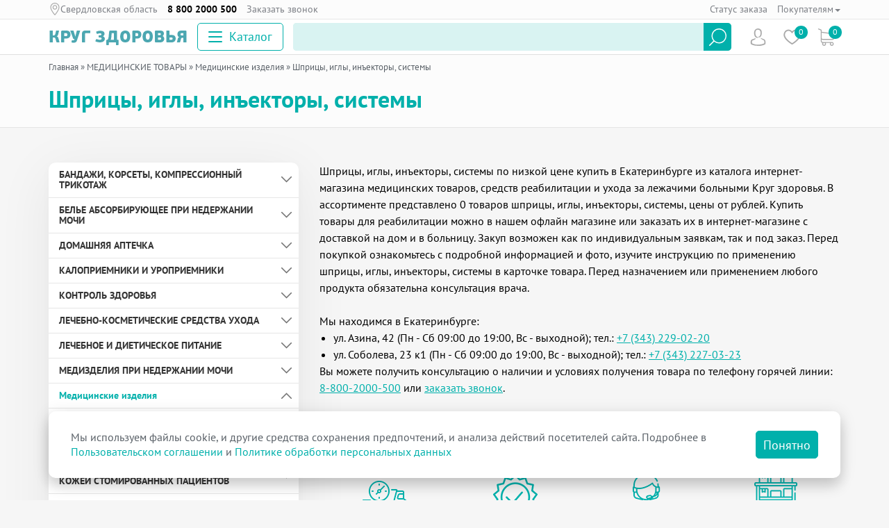

--- FILE ---
content_type: text/html; charset=utf-8
request_url: https://raduga-ural.ru/medicinskie-izdeliya/shpricy-igly-inektory-sistemy/
body_size: 11686
content:
<!DOCTYPE html> <html dir="ltr" lang="ru"> <head> <meta charset="UTF-8" /> <title>Шприцы, иглы, инъекторы, системы купить в Екатеринбурге, цены в каталоге</title> <base href="https://raduga-ural.ru/" /> <meta name="viewport" content="width=device-width, initial-scale=1.0, maximum-scale=2.0, user-scalable=yes"> <meta name="description" content="Шприцы, иглы, инъекторы, системы купить по низким ценам в Екатеринбурге из каталогов интернет-магазина Круг здоровья, наличие Шприцы, иглы, инъекторы, системы на складе, продажа и доставка на дом или в больницу медицинских товаров и технических средств реабилитации." />  <meta property="og:title" content="Шприцы, иглы, инъекторы, системы купить в Екатеринбурге, цены в каталоге" /> <meta property="og:description" content="Шприцы, иглы, инъекторы, системы купить по низким ценам в Екатеринбурге из каталогов интернет-магазина Круг здоровья, наличие Шприцы, иглы, инъекторы, системы на складе, продажа и доставка на дом или в больницу медицинских товаров и технических средств реабилитации." /> <meta property="og:type" content="website" /> <meta property="og:url" content="https://raduga-ural.ru/" /> <meta property="og:image" content="https://raduga-ural.ru/catalog/view/theme/default/image/logo.png" /> <meta property="og:site_name" content="Круг Здоровья" /> <meta name="theme-color" content="#00b0ab"> <link href="./image/favicon.svg" rel="icon"/> <link href="https://raduga-ural.ru/medicinskie-tovary/medicinskie-izdeliya/shpricy-igly-inektory-sistemy/" rel="canonical" /> <link rel="stylesheet" type="text/css" href="/catalog/min/stylesheet_header.min.1767078942.css" /> </head> <body>  <div id="mm_mask"> <div class="loader"> <div class="loader-inner"> <div class="loader-line-wrap"><div class="loader-line"></div></div> <div class="loader-line-wrap"><div class="loader-line"></div></div> <div class="loader-line-wrap"><div class="loader-line"></div></div> <div class="loader-line-wrap"><div class="loader-line"></div></div> <div class="loader-line-wrap"><div class="loader-line"></div></div> </div> </div> </div>  <div id="containerContent"><div id="content"> <div class="wrap-title title-catalog"> <div class="container container-title"> <div class="breadcrumb hidden-xs" itemscope itemtype="http://schema.org/BreadcrumbList"> <span itemprop="itemListElement" itemscope="" itemtype="http://schema.org/ListItem"> <meta itemprop="position" content="1"> <a itemprop="item" href="/"> <span itemprop="name">Главная</span> </a> </span> &raquo; <span itemprop="itemListElement" itemscope="" itemtype="http://schema.org/ListItem"> <meta itemprop="position" content="2"> <a itemprop="item" href="/medicinskie-tovary/"> <span itemprop="name">МЕДИЦИНСКИЕ ТОВАРЫ</span> </a> </span> &raquo; <span itemprop="itemListElement" itemscope="" itemtype="http://schema.org/ListItem"> <meta itemprop="position" content="3"> <a itemprop="item" href="/medicinskie-tovary/medicinskie-izdeliya/"> <span itemprop="name">Медицинские изделия</span> </a> </span> &raquo; <span itemprop="itemListElement" itemscope="" itemtype="http://schema.org/ListItem"> <meta itemprop="position" content="4"> <meta itemprop="item" content="https://raduga-ural.ru/medicinskie-tovary/medicinskie-izdeliya/shpricy-igly-inektory-sistemy/"> <span itemprop="name">Шприцы, иглы, инъекторы, системы</span> </span> </div> <div class="breadcrumb-mobile hidden-sm hidden-md hidden-lg"> <a href="/medicinskie-tovary/medicinskie-izdeliya/" class="breadcrumb-mobile-link">Медицинские изделия</a> <a href="/" class="breadcrumb-mobile-close">На главную</a> </div> <div class="page-title"> <h1>Шприцы, иглы, инъекторы, системы</h1> </div> </div> </div> <div class="container box-catalog"> <div class="row"> <div class="col-xs-12 col-md-8 order2"> <div class="row"> <div class="seo_description formated marker-list-descr mb20 col-xs-12 order1"> <p>Шприцы, иглы, инъекторы, системы по низкой цене купить в Екатеринбурге из каталога интернет-магазина медицинских товаров, средств реабилитации и ухода за лежачими больными Круг здоровья. В ассортименте представлено 0 товаров шприцы, иглы, инъекторы, системы, цены от рублей. Купить товары для реабилитации можно в нашем офлайн магазине или заказать их в интернет-магазине с доставкой на дом и в больницу. Закуп возможен как по индивидуальным заявкам, так и под заказ. Перед покупкой ознакомьтесь с подробной информацией и фото, изучите инструкцию по применению шприцы, иглы, инъекторы, системы в карточке товара. Перед назначением или применением любого продукта обязательна консультация врача.</p>Мы находимся в Екатеринбурге:<ul><li>ул. Азина, 42 (Пн - Сб 09:00 до 19:00, Вс - выходной); тел.: <a href="tel:+73432290220">+7 (343) 229-02-20</a></li><li>ул. Соболева, 23 к1 (Пн - Сб 09:00 до 19:00, Вс - выходной); тел.: <a href="tel:+73432270323">+7 (343) 227-03-23</a></li></ul><p>Вы можете получить консультацию о наличии и условиях получения товара по телефону горячей линии: <a href="tel:88002000500">8-800-2000-500</a> или <a onclick="addToDondo(1);yaCounter71950345.reachGoal(open_form1); return true;">заказать звонок</a>.</p><p>Цены на Шприцы, иглы, инъекторы, системы актуальны на 20.01.2026</p> </div> <div class="col-xs-12 order4"> <div class="CategoryHitsAjax"> </div> <div class="product-list-descr formated"> <table class="adaptive-table"><tbody><tr><td><img alt="Быстрая доставка" src="/image/data/dostavka.png"><p>Быстрая доставка</p></td><td><img alt="Высокая квалификация фармацевтов" src="/image/data/kval.png"><p>Высокая квалификация фармацевтов</p></td><td><img alt="Профессиональные консультации call-центра" src="/image/data/call.png"><p>Профессиональные консультации call-центра</p></td><td><img alt="Огромный каталог продукции" src="/image/data/katalog.png"><p>Огромный каталог продукции</p></td></tr></tbody></table> </div> <div class="CategoriesNighboringAjax"> <div class="box-product-module"> <div class="h2"> <span class="heading">Смотрите также:</span> </div> <ul class="categories_nighboring"> <li><a href="/medicinskie-tovary/medicinskie-izdeliya/perevyazochnye-materialy/">Перевязочные материалы</a></li> </ul> </div> </div> </div> </div> </div> <div class="col-md-4 order1"> <div id="column-left"> <div class="accordion-mobile-title"><a href="#prod-list-cat" aria-controls="prod-list-cat" role="tab" class="accordion-title js-collapse active">Категории</a></div> <div class="accordion-mobile tabpanel-mobile-show mb10" id="prod-list-cat"> <div class="tabpanel-mobile-collapse"> <div class="box-menu-nav box-category-vertical"> <ul class="mm_menu"> <li class=""><a href="/medicinskie-tovary/bandazhi-korsety-kompressionnyi-trikotazh/">БАНДАЖИ, КОРСЕТЫ, КОМПРЕССИОННЫЙ ТРИКОТАЖ</a><span class="trigger "></span></li> <ul class="mm_ul"> <li class=""><a href="/medicinskie-tovary/bandazhi-korsety-kompressionnyi-trikotazh/bandazh-dorodovoi/">Бандаж дородовой</a></li> <li class=""><a href="/medicinskie-tovary/bandazhi-korsety-kompressionnyi-trikotazh/bandazh-protivogryzhevoi/">Бандаж противогрыжевой</a></li> <li class=""><a href="/medicinskie-tovary/bandazhi-korsety-kompressionnyi-trikotazh/bandazh-s-applikatorami-biomagnitnymi-medicinskimi/">Бандаж с аппликаторами биомагнитными медицинскими</a></li> <li class=""><a href="/medicinskie-tovary/bandazhi-korsety-kompressionnyi-trikotazh/bandazh-sogrevayushchii/">Бандаж согревающий</a></li> <li class=""><a href="/medicinskie-tovary/bandazhi-korsety-kompressionnyi-trikotazh/bandazh-sheinyi/">Бандаж шейный</a></li> <li class=""><a href="/medicinskie-tovary/bandazhi-korsety-kompressionnyi-trikotazh/bandazhi-na-nogu/">Бандажи на ногу</a></li> <li class=""><a href="/medicinskie-tovary/bandazhi-korsety-kompressionnyi-trikotazh/bandazhi-na-ruku/">Бандажи на руку</a></li> <li class=""><a href="/medicinskie-tovary/bandazhi-korsety-kompressionnyi-trikotazh/bandazhi-posleoperacionnye/">Бандажи послеоперационные</a></li> <li class=""><a href="/medicinskie-tovary/bandazhi-korsety-kompressionnyi-trikotazh/bandazhi-pri-opushchenii-vnutrennih-organov-0/">Бандажи при опущении внутренних органов</a></li> <li class=""><a href="/medicinskie-tovary/bandazhi-korsety-kompressionnyi-trikotazh/kompressionnyi-trikotazh/">Компрессионный трикотаж</a></li> <li class=""><a href="/medicinskie-tovary/bandazhi-korsety-kompressionnyi-trikotazh/korrektor-osanki/">Корректор осанки</a></li> <li class=""><a href="/medicinskie-tovary/bandazhi-korsety-kompressionnyi-trikotazh/korset-ortopedicheskii/">Корсет ортопедический</a></li> </ul> <li class=""><a href="/medicinskie-tovary/bele-absorbiruyushchee-pri-nederzhanii-mochi/">БЕЛЬЕ АБСОРБИРУЮЩЕЕ ПРИ НЕДЕРЖАНИИ МОЧИ</a><span class="trigger "></span></li> <ul class="mm_ul"> <li class=""><a href="/medicinskie-tovary/bele-absorbiruyushchee-pri-nederzhanii-mochi/pelenki/">Пелёнки</a></li> <li class=""><a href="/medicinskie-tovary/bele-absorbiruyushchee-pri-nederzhanii-mochi/podguzniki-i-podguzniki-trusy-dlya-vzroslyh/">Подгузники и подгузники-трусы для взрослых</a></li> <li class=""><a href="/medicinskie-tovary/bele-absorbiruyushchee-pri-nederzhanii-mochi/podguzniki-i-podguzniki-trusy-dlya-detei/">Подгузники и подгузники-трусы для детей</a></li> <li class=""><a href="/medicinskie-tovary/bele-absorbiruyushchee-pri-nederzhanii-mochi/prokladki-urologicheskie/">Прокладки урологические</a></li> </ul> <li class=""><a href="/medicinskie-tovary/domashnyaya-aptechka/">ДОМАШНЯЯ АПТЕЧКА</a><span class="trigger "></span></li> <ul class="mm_ul"> <li class=""><a href="/medicinskie-tovary/domashnyaya-aptechka/zdorove-glaz/">Здоровье глаз</a></li> <li class=""><a href="/medicinskie-tovary/domashnyaya-aptechka/zdorove-nog-i-sustavov/">Здоровье ног и суставов</a></li> <li class=""><a href="/medicinskie-tovary/domashnyaya-aptechka/zdorove-nosa-gorla-i-rotovoi-polosti/">Здоровье носа, горла и ротовой полости</a></li> <li class=""><a href="/medicinskie-tovary/domashnyaya-aptechka/pervaya-pomoshch/">Первая помощь</a></li> <li class=""><a href="/medicinskie-tovary/domashnyaya-aptechka/sredstva-gigieny-i-uhod-za-licom-i-telom/">Средства гигиены и уход за лицом и телом</a></li> <li class=""><a href="/medicinskie-tovary/domashnyaya-aptechka/uhod-za-zubnymi-protezami-/">Уход за зубными протезами </a></li> <li class=""><a href="/medicinskie-tovary/domashnyaya-aptechka/uhod-za-kozhei/">Уход за кожей</a></li> <li class=""><a href="/medicinskie-tovary/domashnyaya-aptechka/fitoledency-0/">Фитоледенцы</a></li> </ul> <li class=""><a href="/medicinskie-tovary/kalopriemniki-i-uropriemniki/">КАЛОПРИЕМНИКИ И УРОПРИЕМНИКИ</a><span class="trigger "></span></li> <ul class="mm_ul"> <li class=""><a href="/medicinskie-tovary/kalopriemniki-i-uropriemniki/zazhim-dlya-dreniruemogo-kalopriemnika/">Зажим для дренируемого калоприемника</a></li> <li class=""><a href="/medicinskie-tovary/kalopriemniki-i-uropriemniki/zashchitnye-kolca/">Защитные кольца</a></li> <li class=""><a href="/medicinskie-tovary/kalopriemniki-i-uropriemniki/kalopriemniki/">Калоприемники</a></li> <li class=""><a href="/medicinskie-tovary/kalopriemniki-i-uropriemniki/meshki-dlya-dvuhkomponentnyh-kalopriemnikov/">Мешки для двухкомпонентных калоприемников</a></li> <li class=""><a href="/medicinskie-tovary/kalopriemniki-i-uropriemniki/plastiny/">Пластины</a></li> <li class=""><a href="/medicinskie-tovary/kalopriemniki-i-uropriemniki/poyas-dlya-krepleniya/">Пояс для крепления</a></li> <li class=""><a href="/medicinskie-tovary/kalopriemniki-i-uropriemniki/remni-dlya-krepleniya-uropriemnika/">Ремни для крепления уроприемника</a></li> <li class=""><a href="/medicinskie-tovary/kalopriemniki-i-uropriemniki/uropriemniki-0-1/">Уроприемники</a></li> <li class=""><a href="/medicinskie-tovary/kalopriemniki-i-uropriemniki/urostomnye-meshki/">Уростомные мешки</a></li> <li class=""><a href="/medicinskie-tovary/kalopriemniki-i-uropriemniki/filtry-/">Фильтры </a></li> <li class=""><a href="/medicinskie-tovary/kalopriemniki-i-uropriemniki/elastichnaya-plastina-polukolco/">Эластичная пластина-полукольцо</a></li> </ul> <li class=""><a href="/medicinskie-tovary/kontrol-zdorovya/">КОНТРОЛЬ ЗДОРОВЬЯ</a><span class="trigger "></span></li> <ul class="mm_ul"> <li class=""><a href="/medicinskie-tovary/kontrol-zdorovya/ingalyatory-0/">Ингаляторы</a></li> <li class=""><a href="/medicinskie-tovary/kontrol-zdorovya/massazhery-0-1/">Массажеры</a></li> <li class=""><a href="/medicinskie-tovary/kontrol-zdorovya/pulsoksimetry/">Пульсоксиметры</a></li> <li class=""><a href="/medicinskie-tovary/kontrol-zdorovya/sportivnaya-medicina-0/">Спортивная медицина</a></li> <li class=""><a href="/medicinskie-tovary/kontrol-zdorovya/termometr/">Термометр</a></li> <li class=""><a href="/medicinskie-tovary/kontrol-zdorovya/tonometry-0/">Тонометры</a></li> </ul> <li class=""><a href="/medicinskie-tovary/lechebno-kosmeticheskie-sredstva-uhoda/">ЛЕЧЕБНО-КОСМЕТИЧЕСКИЕ СРЕДСТВА УХОДА</a><span class="trigger "></span></li> <ul class="mm_ul"> <li class=""><a href="/medicinskie-tovary/lechebno-kosmeticheskie-sredstva-uhoda/gel-dlya-tela/">Гель для тела</a></li> <li class=""><a href="/medicinskie-tovary/lechebno-kosmeticheskie-sredstva-uhoda/gubka-penoobrazuyushchaya/">Губка пенообразующая</a></li> <li class=""><a href="/medicinskie-tovary/lechebno-kosmeticheskie-sredstva-uhoda/krem-barer-uvlazhnyayushchii/">Крем барьер увлажняющий</a></li> <li class=""><a href="/medicinskie-tovary/lechebno-kosmeticheskie-sredstva-uhoda/kremy/">Кремы</a></li> <li class=""><a href="/medicinskie-tovary/lechebno-kosmeticheskie-sredstva-uhoda/loson-moyushchii/">Лосьон моющий</a></li> <li class=""><a href="/medicinskie-tovary/lechebno-kosmeticheskie-sredstva-uhoda/neitralizator-zapaha/">Нейтрализатор запаха</a></li> <li class=""><a href="/medicinskie-tovary/lechebno-kosmeticheskie-sredstva-uhoda/penka-ochishchayushchaya/">Пенка очищающая</a></li> <li class=""><a href="/medicinskie-tovary/lechebno-kosmeticheskie-sredstva-uhoda/rukavichki-dlya-mytya-tela/">Рукавички для мытья тела</a></li> <li class=""><a href="/medicinskie-tovary/lechebno-kosmeticheskie-sredstva-uhoda/salfetki-vlazhnye-ochishchayushchie/">Салфетки влажные очищающие</a></li> <li class=""><a href="/medicinskie-tovary/lechebno-kosmeticheskie-sredstva-uhoda/sredstva-dlya-mytya-tela/">Средства для мытья тела</a></li> <li class=""><a href="/medicinskie-tovary/lechebno-kosmeticheskie-sredstva-uhoda/uhod-za-kozhei-lica/">Уход за кожей лица</a></li> <li class=""><a href="/medicinskie-tovary/lechebno-kosmeticheskie-sredstva-uhoda/shampun-penka/">Шампунь-пенка</a></li> <li class=""><a href="/medicinskie-tovary/lechebno-kosmeticheskie-sredstva-uhoda/shapochka-dlya-mytya-golovy/">Шапочка для мытья головы</a></li> </ul> <li class=""><a href="/medicinskie-tovary/lechebnoe-i-dieticheskoe-pitanie/">ЛЕЧЕБНОЕ И ДИЕТИЧЕСКОЕ ПИТАНИЕ</a><span class="trigger "></span></li> <ul class="mm_ul"> <li class=""><a href="/medicinskie-tovary/lechebnoe-i-dieticheskoe-pitanie/voda/">Вода</a></li> <li class=""><a href="/medicinskie-tovary/lechebnoe-i-dieticheskoe-pitanie/zdorovyi-perekus/">Здоровый перекус</a></li> <li class=""><a href="/medicinskie-tovary/lechebnoe-i-dieticheskoe-pitanie/enteralnoe-pitanie-0/">Энтеральное питание</a></li> </ul> <li class=""><a href="/medicinskie-tovary/medizdeliya-pri-nederzhanii-mochi/">МЕДИЗДЕЛИЯ ПРИ НЕДЕРЖАНИИ МОЧИ</a><span class="trigger "></span></li> <ul class="mm_ul"> <li class=""><a href="/medicinskie-tovary/medizdeliya-pri-nederzhanii-mochi/katetery/">Катетеры</a></li> <li class=""><a href="/medicinskie-tovary/medizdeliya-pri-nederzhanii-mochi/mochepriemniki/">Мочеприемники</a></li> <li class=""><a href="/medicinskie-tovary/medizdeliya-pri-nederzhanii-mochi/nabor-dlya-samokaterizacii/">Набор для самокатеризации</a></li> <li class=""><a href="/medicinskie-tovary/medizdeliya-pri-nederzhanii-mochi/uroprezervativ/">Уропрезерватив</a></li> </ul> <li class="active"><a href="/medicinskie-tovary/medicinskie-izdeliya/">Медицинские изделия</a><span class="trigger down"></span></li> <ul class="mm_ul"> <li class=""><a href="/medicinskie-tovary/medicinskie-izdeliya/perevyazochnye-materialy/">Перевязочные материалы</a><span class="trigger "></span></li> <ul class="mm_ul"> <li class=""><a href="/medicinskie-tovary/medicinskie-izdeliya/perevyazochnye-materialy/salfetki-povyazkitampony/">Салфетки, повязки,тампоны</a></li> </ul> </ul> <li class=""><a href="/medicinskie-tovary/ortopediya-0/">ОРТОПЕДИЯ</a><span class="trigger "></span></li> <ul class="mm_ul"> <li class=""><a href="/medicinskie-tovary/ortopediya-0/korrektory-stopy-0/">Корректоры стопы</a></li> <li class=""><a href="/medicinskie-tovary/ortopediya-0/obuv/">Обувь</a></li> <li class=""><a href="/medicinskie-tovary/ortopediya-0/podpyatochniki-0/">Подпяточники</a></li> <li class=""><a href="/medicinskie-tovary/ortopediya-0/stelki/">Стельки</a></li> </ul> <li class=""><a href="/medicinskie-tovary/specializirovannye-sredstva-uhoda-za-kozhei-stomirovannyh-pacientov/">СПЕЦИАЛИЗИРОВАННЫЕ СРЕДСТВА УХОДА ЗА КОЖЕЙ СТОМИРОВАННЫХ ПАЦИЕНТОВ</a><span class="trigger "></span></li> <ul class="mm_ul"> <li class=""><a href="/medicinskie-tovary/specializirovannye-sredstva-uhoda-za-kozhei-stomirovannyh-pacientov/zashchitnaya-plenka/">Защитная плёнка</a></li> <li class=""><a href="/medicinskie-tovary/specializirovannye-sredstva-uhoda-za-kozhei-stomirovannyh-pacientov/zashchitnyi-krem/">Защитный крем</a></li> <li class=""><a href="/medicinskie-tovary/specializirovannye-sredstva-uhoda-za-kozhei-stomirovannyh-pacientov/koloplast/">Колопласт</a></li> <li class=""><a href="/medicinskie-tovary/specializirovannye-sredstva-uhoda-za-kozhei-stomirovannyh-pacientov/ochistitel/">Очиститель</a></li> <li class=""><a href="/medicinskie-tovary/specializirovannye-sredstva-uhoda-za-kozhei-stomirovannyh-pacientov/ochistitel_kozhi_stomy/">Очиститель кожи стомы</a></li> <li class=""><a href="/medicinskie-tovary/specializirovannye-sredstva-uhoda-za-kozhei-stomirovannyh-pacientov/pasta-modeliruyushchaya/">Паста моделирующая</a></li> <li class=""><a href="/medicinskie-tovary/specializirovannye-sredstva-uhoda-za-kozhei-stomirovannyh-pacientov/pudra-absorbiruyushchaya/">Пудра абсорбирующая</a></li> </ul> <li class=""><a href="/medicinskie-tovary/sredstva-po-uhodu-za-ranami-prolezhnyami-shvami/">СРЕДСТВА ПО УХОДУ ЗА РАНАМИ, ПРОЛЕЖНЯМИ, ШВАМИ</a><span class="trigger "></span></li> <ul class="mm_ul"> <li class=""><a href="/medicinskie-tovary/sredstva-po-uhodu-za-ranami-prolezhnyami-shvami/leikoplastyri/">Лейкопластыри</a></li> <li class=""><a href="/medicinskie-tovary/sredstva-po-uhodu-za-ranami-prolezhnyami-shvami/povyazki-dlya-lecheniya-ran-i-prolezhnei/">Повязки для лечения ран и пролежней</a></li> <li class=""><a href="/medicinskie-tovary/sredstva-po-uhodu-za-ranami-prolezhnyami-shvami/rastvory-poroshki-i-sorbenty-dlya-lecheniya-ran/">Растворы, порошки и сорбенты для лечения ран</a></li> </ul> <li class=""><a href="/medicinskie-tovary/tovary-dlya-detei/">ТОВАРЫ ДЛЯ ДЕТЕЙ</a></li> <li class=""><a href="/medicinskie-tovary/tovary-dlya-reabilitacii-i-sozdanii-komfortnoi-sredy/">ТОВАРЫ ДЛЯ РЕАБИЛИТАЦИИ И СОЗДАНИИ КОМФОРТНОЙ СРЕДЫ</a><span class="trigger "></span></li> <ul class="mm_ul"> <li class=""><a href="/medicinskie-tovary/tovary-dlya-reabilitacii-i-sozdanii-komfortnoi-sredy/aksessuary-0-1-2-3/">Аксессуары</a></li> <li class=""><a href="/medicinskie-tovary/tovary-dlya-reabilitacii-i-sozdanii-komfortnoi-sredy/invalidnye-kolyaski/">Инвалидные коляски</a><span class="trigger "></span></li> <ul class="mm_ul"> <li class=""><a href="/medicinskie-tovary/tovary-dlya-reabilitacii-i-sozdanii-komfortnoi-sredy/invalidnye-kolyaski/aktivnye-kolyaski/">Активные коляски</a></li> <li class=""><a href="/medicinskie-tovary/tovary-dlya-reabilitacii-i-sozdanii-komfortnoi-sredy/invalidnye-kolyaski/kolyaski-dlya-dcp/">Коляски для ДЦП</a></li> <li class=""><a href="/medicinskie-tovary/tovary-dlya-reabilitacii-i-sozdanii-komfortnoi-sredy/invalidnye-kolyaski/mehanicheskie-kolyaski/">Механические коляски</a></li> <li class=""><a href="/medicinskie-tovary/tovary-dlya-reabilitacii-i-sozdanii-komfortnoi-sredy/invalidnye-kolyaski/elektricheskie-kolyaski/">Электрические коляски</a></li> </ul> <li class=""><a href="/medicinskie-tovary/tovary-dlya-reabilitacii-i-sozdanii-komfortnoi-sredy/kostyli-0/">Костыли</a></li> <li class=""><a href="/medicinskie-tovary/tovary-dlya-reabilitacii-i-sozdanii-komfortnoi-sredy/kreslo-invalidnoe-s-sanitarnym-osnashcheniem/">Кресло инвалидное с санитарным оснащением</a></li> <li class=""><a href="/medicinskie-tovary/tovary-dlya-reabilitacii-i-sozdanii-komfortnoi-sredy/krovati/">Кровати</a></li> <li class=""><a href="/medicinskie-tovary/tovary-dlya-reabilitacii-i-sozdanii-komfortnoi-sredy/ortopedicheskie-podushki-i-matrasy/">Ортопедические подушки и матрасы</a></li> <li class=""><a href="/medicinskie-tovary/tovary-dlya-reabilitacii-i-sozdanii-komfortnoi-sredy/prisposobleniya-dlya-vanny-i-tualeta/">Приспособления для ванны и туалета</a></li> <li class=""><a href="/medicinskie-tovary/tovary-dlya-reabilitacii-i-sozdanii-komfortnoi-sredy/protivoprolezhnevye-tovary/">Противопролежневые товары</a></li> <li class=""><a href="/medicinskie-tovary/tovary-dlya-reabilitacii-i-sozdanii-komfortnoi-sredy/sportivnaya-medicina/">Спортивная медицина</a></li> <li class=""><a href="/medicinskie-tovary/tovary-dlya-reabilitacii-i-sozdanii-komfortnoi-sredy/tovary-dlya-komfortnoi-sredy/">Товары для комфортной среды</a></li> <li class=""><a href="/medicinskie-tovary/tovary-dlya-reabilitacii-i-sozdanii-komfortnoi-sredy/trosti-0/">Трости</a></li> <li class=""><a href="/medicinskie-tovary/tovary-dlya-reabilitacii-i-sozdanii-komfortnoi-sredy/hodunki-0-1/">Ходунки</a></li> </ul> </ul> </div> </div> </div> </div> </div> </div> </div> </div> <script type="application/ld+json"> { "@context": "https://schema.org", "@type": "OfferCatalog", "name": "Шприцы, иглы, инъекторы, системы", "url": "https://raduga-ural.ru/medicinskie-tovary/medicinskie-izdeliya/shpricy-igly-inektory-sistemy/", "numberOfItems": 0, "itemListElement": [ ] } </script> </div> <div id="header" class="header-wrap"> <div class="header-top"> <div class="header-top-i" id="header-top-i"> <div class="container"> <div class="row row-xs row-header-top"> <div class="col col-auto site-location"> <a href="javascript:void(0);" class="location-city">Свердловская область</a> </div> <div class="col col-auto telephone"> <a href="tel:88002000500">8 800 2000 500</a>  </div>  <div class="col col-auto recall hidden-xs"> <a class="nav-top-link" onclick="addToDondo(1);yaCounter71950345.reachGoal('open_form1'); return true;">Заказать звонок</a> </div> <div class="col col-auto nav-top-list hidden-xs"> <div class="nav-top-item hidden-xs"><a href="javascript:void(0)" onclick="checkorder();" class="header-icon-textlink nav-top-link">Статус заказа</a></div> <div class="nav-top-item"> <span class="dropdown-toggle" data-toggle="dropdown"><a class="nav-top-link" href="#">Покупателям<b class="caret"></b></a></span> <ul class="dropdown-menu"> <li class="nav-top-item"><a class="nav-top-link" href="/news/">Новости</a></li> <li class="nav-top-item"><a class="nav-top-link" href="/shops/">Специализированные магазины</a></li> <li class="nav-top-item"><a class="nav-top-link" href="/ai_consultant/">Виртуальный консультант</a></li>         <li class="nav-top-item"><a class="nav-top-link" href="/about_us.html">О компании</a></li> <li class="nav-top-item"><a class="nav-top-link" href="/kak-kupit.html">Как купить</a></li> <li class="nav-top-item"><a class="nav-top-link" href="/contacts.html">Контакты</a></li> <li class="nav-top-item"><a class="nav-top-link" target="_blank" href="https://ekaterinburg.hh.ru/employer/909759">Вакансии</a></li> <li class="nav-top-item"><a class="nav-top-link" href="/purchase_goods.html">Сотрудничество с юридическими лицами</a></li> </ul> </div>   </div> </div> </div> </div> </div> <div class="header-mid"> <div class="header-mid-i" id="header-mid-i"> <div class="container header-mid-container"> <div class="row row-xs row-header-mid"> <div class="col col-auto nav-mobile hidden-sm hidden-md hidden-lg"> <a href="javascript:void(0)" class="nav-mobile-btn" id="nav-mobile-btn"><span class="icon-menu"><span class="icon-bar"></span><span class="icon-bar"></span><span class="icon-bar"></span></span></a> </div> <div class="col col-auto header-logo"> <a href="/" class="header-logo-link"><img src="https://raduga-ural.ru/image/data/logo/logo_new.png" class="header-logo-img" alt="raduga-ural.ru" title="raduga-ural.ru" /></a> </div> <div class="col col-auto hidden-xs"> <a href="javascript:void(0)" id="navcat-button" class="nav-link nav-link-button"><span class="icon-menu"><span class="icon-bar"></span><span class="icon-bar"></span><span class="icon-bar"></span></span> Каталог</a> </div> <div class="col col-auto header-icons"> <div class="header-icon hidden-sm hidden-md hidden-lg"> <a href="tel:+78002000500" class="micon micon-25 micon-phone">Телефон</a> </div> <div class="header-icon"> <a href="/login/" class="micon micon-25 micon-user">Пользователь</a> </div> <div class="header-icon"> <a href="/wishlist/" class="micon micon-25 wishlist-user">Избранное</a> <div class="header-icon-label"><span id="wishlist-total">0</span></div> </div> <div class="header-icon"> <a href="/shopping/" class="micon micon-25 micon-cart">Коризна</a> <div class="header-icon-label"><span id="cart-total">0</span></div> </div> </div> <div class="col header-search"> <div class="box-search"> <div class="box-search-content"> <input class="headerSearch" name="search" placeholder="Искать товар" type="text" value=""/> <a href="javascript:void(0)" class="button-more button-search_js">Найти</a> </div> </div> </div> </div> </div> </div> </div> <div class="header-nav-wrapper" id="header-nav-w"> <div class="container header-nav-container"> <div class="header-nav-o"> <div class="header-navcat" id="header-navcat"> <div class="wrap-title wrap-title-nav hidden-sm hidden-md hidden-lg"> <div class="container-title"> <div class="breadcrumb-mobile"> <a href="#" class="breadcrumb-mobile-link js-mobilenav-tomain"> Главная </a> <a href="javascript:void(0)" class="breadcrumb-mobile-close js-mobilenav-close">Закрыть меню</a> </div> <div class="page-title"> <div class="h1">Категории</div> </div> </div> </div> <ul class="navcat-list"> <li class="navcat-item hover"> <a href="/medicinskie-tovary/" class="navcat-link">МЕДИЦИНСКИЕ ТОВАРЫ</a> <div class="subcat-list-o"> <ul class="subcat-list"> <li class="subcat-item "> <a class="subcat-link" href="/medicinskie-tovary/bandazhi-korsety-kompressionnyi-trikotazh/">БАНДАЖИ, КОРСЕТЫ, КОМПРЕССИОННЫЙ ТРИКОТАЖ</a> <ul class="subsubcat-list"> <li class="subsubcat-item "><a class="subsubcat-link" href="/medicinskie-tovary/bandazhi-korsety-kompressionnyi-trikotazh/bandazh-dorodovoi/">Бандаж дородовой</a></li> <li class="subsubcat-item "><a class="subsubcat-link" href="/medicinskie-tovary/bandazhi-korsety-kompressionnyi-trikotazh/bandazh-protivogryzhevoi/">Бандаж противогрыжевой</a></li> <li class="subsubcat-item "><a class="subsubcat-link" href="/medicinskie-tovary/bandazhi-korsety-kompressionnyi-trikotazh/bandazh-s-applikatorami-biomagnitnymi-medicinskimi/">Бандаж с аппликаторами биомагнитными медицинскими</a></li> <li class="subsubcat-item "><a class="subsubcat-link" href="/medicinskie-tovary/bandazhi-korsety-kompressionnyi-trikotazh/bandazh-sogrevayushchii/">Бандаж согревающий</a></li> <li class="subsubcat-item "><a class="subsubcat-link" href="/medicinskie-tovary/bandazhi-korsety-kompressionnyi-trikotazh/bandazh-sheinyi/">Бандаж шейный</a></li> <li class="subsubcat-item "><a class="subsubcat-link" href="/medicinskie-tovary/bandazhi-korsety-kompressionnyi-trikotazh/bandazhi-na-nogu/">Бандажи на ногу</a></li> <li class="subsubcat-item "><a class="subsubcat-link" href="/medicinskie-tovary/bandazhi-korsety-kompressionnyi-trikotazh/bandazhi-na-ruku/">Бандажи на руку</a></li> <li class="subsubcat-item "><a class="subsubcat-link" href="/medicinskie-tovary/bandazhi-korsety-kompressionnyi-trikotazh/bandazhi-posleoperacionnye/">Бандажи послеоперационные</a></li> <li class="subsubcat-item "><a class="subsubcat-link" href="/medicinskie-tovary/bandazhi-korsety-kompressionnyi-trikotazh/bandazhi-pri-opushchenii-vnutrennih-organov-0/">Бандажи при опущении внутренних органов</a></li> <li class="subsubcat-item "><a class="subsubcat-link" href="/medicinskie-tovary/bandazhi-korsety-kompressionnyi-trikotazh/kompressionnyi-trikotazh/">Компрессионный трикотаж</a></li> <li class="subsubcat-item "><a class="subsubcat-link" href="/medicinskie-tovary/bandazhi-korsety-kompressionnyi-trikotazh/korrektor-osanki/">Корректор осанки</a></li> <li class="subsubcat-item "><a class="subsubcat-link" href="/medicinskie-tovary/bandazhi-korsety-kompressionnyi-trikotazh/korset-ortopedicheskii/">Корсет ортопедический</a></li> </ul> </li> <li class="subcat-item "> <a class="subcat-link" href="/medicinskie-tovary/bele-absorbiruyushchee-pri-nederzhanii-mochi/">БЕЛЬЕ АБСОРБИРУЮЩЕЕ ПРИ НЕДЕРЖАНИИ МОЧИ</a> <ul class="subsubcat-list"> <li class="subsubcat-item "><a class="subsubcat-link" href="/medicinskie-tovary/bele-absorbiruyushchee-pri-nederzhanii-mochi/pelenki/">Пелёнки</a></li> <li class="subsubcat-item "><a class="subsubcat-link" href="/medicinskie-tovary/bele-absorbiruyushchee-pri-nederzhanii-mochi/podguzniki-i-podguzniki-trusy-dlya-vzroslyh/">Подгузники и подгузники-трусы для взрослых</a></li> <li class="subsubcat-item "><a class="subsubcat-link" href="/medicinskie-tovary/bele-absorbiruyushchee-pri-nederzhanii-mochi/podguzniki-i-podguzniki-trusy-dlya-detei/">Подгузники и подгузники-трусы для детей</a></li> <li class="subsubcat-item "><a class="subsubcat-link" href="/medicinskie-tovary/bele-absorbiruyushchee-pri-nederzhanii-mochi/prokladki-urologicheskie/">Прокладки урологические</a></li> </ul> </li> <li class="subcat-item "> <a class="subcat-link" href="/medicinskie-tovary/domashnyaya-aptechka/">ДОМАШНЯЯ АПТЕЧКА</a> <ul class="subsubcat-list"> <li class="subsubcat-item "><a class="subsubcat-link" href="/medicinskie-tovary/domashnyaya-aptechka/zdorove-glaz/">Здоровье глаз</a></li> <li class="subsubcat-item "><a class="subsubcat-link" href="/medicinskie-tovary/domashnyaya-aptechka/zdorove-nog-i-sustavov/">Здоровье ног и суставов</a></li> <li class="subsubcat-item "><a class="subsubcat-link" href="/medicinskie-tovary/domashnyaya-aptechka/zdorove-nosa-gorla-i-rotovoi-polosti/">Здоровье носа, горла и ротовой полости</a></li> <li class="subsubcat-item "><a class="subsubcat-link" href="/medicinskie-tovary/domashnyaya-aptechka/pervaya-pomoshch/">Первая помощь</a></li> <li class="subsubcat-item "><a class="subsubcat-link" href="/medicinskie-tovary/domashnyaya-aptechka/sredstva-gigieny-i-uhod-za-licom-i-telom/">Средства гигиены и уход за лицом и телом</a></li> <li class="subsubcat-item "><a class="subsubcat-link" href="/medicinskie-tovary/domashnyaya-aptechka/uhod-za-zubnymi-protezami-/">Уход за зубными протезами </a></li> <li class="subsubcat-item "><a class="subsubcat-link" href="/medicinskie-tovary/domashnyaya-aptechka/uhod-za-kozhei/">Уход за кожей</a></li> <li class="subsubcat-item "><a class="subsubcat-link" href="/medicinskie-tovary/domashnyaya-aptechka/fitoledency-0/">Фитоледенцы</a></li> </ul> </li> <li class="subcat-item "> <a class="subcat-link" href="/medicinskie-tovary/kalopriemniki-i-uropriemniki/">КАЛОПРИЕМНИКИ И УРОПРИЕМНИКИ</a> <ul class="subsubcat-list"> <li class="subsubcat-item "><a class="subsubcat-link" href="/medicinskie-tovary/kalopriemniki-i-uropriemniki/zazhim-dlya-dreniruemogo-kalopriemnika/">Зажим для дренируемого калоприемника</a></li> <li class="subsubcat-item "><a class="subsubcat-link" href="/medicinskie-tovary/kalopriemniki-i-uropriemniki/zashchitnye-kolca/">Защитные кольца</a></li> <li class="subsubcat-item "><a class="subsubcat-link" href="/medicinskie-tovary/kalopriemniki-i-uropriemniki/kalopriemniki/">Калоприемники</a></li> <li class="subsubcat-item "><a class="subsubcat-link" href="/medicinskie-tovary/kalopriemniki-i-uropriemniki/meshki-dlya-dvuhkomponentnyh-kalopriemnikov/">Мешки для двухкомпонентных калоприемников</a></li> <li class="subsubcat-item "><a class="subsubcat-link" href="/medicinskie-tovary/kalopriemniki-i-uropriemniki/plastiny/">Пластины</a></li> <li class="subsubcat-item "><a class="subsubcat-link" href="/medicinskie-tovary/kalopriemniki-i-uropriemniki/poyas-dlya-krepleniya/">Пояс для крепления</a></li> <li class="subsubcat-item "><a class="subsubcat-link" href="/medicinskie-tovary/kalopriemniki-i-uropriemniki/remni-dlya-krepleniya-uropriemnika/">Ремни для крепления уроприемника</a></li> <li class="subsubcat-item "><a class="subsubcat-link" href="/medicinskie-tovary/kalopriemniki-i-uropriemniki/uropriemniki-0-1/">Уроприемники</a></li> <li class="subsubcat-item "><a class="subsubcat-link" href="/medicinskie-tovary/kalopriemniki-i-uropriemniki/urostomnye-meshki/">Уростомные мешки</a></li> <li class="subsubcat-item "><a class="subsubcat-link" href="/medicinskie-tovary/kalopriemniki-i-uropriemniki/filtry-/">Фильтры </a></li> <li class="subsubcat-item "><a class="subsubcat-link" href="/medicinskie-tovary/kalopriemniki-i-uropriemniki/elastichnaya-plastina-polukolco/">Эластичная пластина-полукольцо</a></li> </ul> </li> <li class="subcat-item "> <a class="subcat-link" href="/medicinskie-tovary/kontrol-zdorovya/">КОНТРОЛЬ ЗДОРОВЬЯ</a> <ul class="subsubcat-list"> <li class="subsubcat-item "><a class="subsubcat-link" href="/medicinskie-tovary/kontrol-zdorovya/ingalyatory-0/">Ингаляторы</a></li> <li class="subsubcat-item "><a class="subsubcat-link" href="/medicinskie-tovary/kontrol-zdorovya/massazhery-0-1/">Массажеры</a></li> <li class="subsubcat-item "><a class="subsubcat-link" href="/medicinskie-tovary/kontrol-zdorovya/pulsoksimetry/">Пульсоксиметры</a></li> <li class="subsubcat-item "><a class="subsubcat-link" href="/medicinskie-tovary/kontrol-zdorovya/sportivnaya-medicina-0/">Спортивная медицина</a></li> <li class="subsubcat-item "><a class="subsubcat-link" href="/medicinskie-tovary/kontrol-zdorovya/termometr/">Термометр</a></li> <li class="subsubcat-item "><a class="subsubcat-link" href="/medicinskie-tovary/kontrol-zdorovya/tonometry-0/">Тонометры</a></li> </ul> </li> <li class="subcat-item "> <a class="subcat-link" href="/medicinskie-tovary/lechebno-kosmeticheskie-sredstva-uhoda/">ЛЕЧЕБНО-КОСМЕТИЧЕСКИЕ СРЕДСТВА УХОДА</a> <ul class="subsubcat-list"> <li class="subsubcat-item "><a class="subsubcat-link" href="/medicinskie-tovary/lechebno-kosmeticheskie-sredstva-uhoda/gel-dlya-tela/">Гель для тела</a></li> <li class="subsubcat-item "><a class="subsubcat-link" href="/medicinskie-tovary/lechebno-kosmeticheskie-sredstva-uhoda/gubka-penoobrazuyushchaya/">Губка пенообразующая</a></li> <li class="subsubcat-item "><a class="subsubcat-link" href="/medicinskie-tovary/lechebno-kosmeticheskie-sredstva-uhoda/krem-barer-uvlazhnyayushchii/">Крем барьер увлажняющий</a></li> <li class="subsubcat-item "><a class="subsubcat-link" href="/medicinskie-tovary/lechebno-kosmeticheskie-sredstva-uhoda/kremy/">Кремы</a></li> <li class="subsubcat-item "><a class="subsubcat-link" href="/medicinskie-tovary/lechebno-kosmeticheskie-sredstva-uhoda/loson-moyushchii/">Лосьон моющий</a></li> <li class="subsubcat-item "><a class="subsubcat-link" href="/medicinskie-tovary/lechebno-kosmeticheskie-sredstva-uhoda/neitralizator-zapaha/">Нейтрализатор запаха</a></li> <li class="subsubcat-item "><a class="subsubcat-link" href="/medicinskie-tovary/lechebno-kosmeticheskie-sredstva-uhoda/penka-ochishchayushchaya/">Пенка очищающая</a></li> <li class="subsubcat-item "><a class="subsubcat-link" href="/medicinskie-tovary/lechebno-kosmeticheskie-sredstva-uhoda/rukavichki-dlya-mytya-tela/">Рукавички для мытья тела</a></li> <li class="subsubcat-item "><a class="subsubcat-link" href="/medicinskie-tovary/lechebno-kosmeticheskie-sredstva-uhoda/salfetki-vlazhnye-ochishchayushchie/">Салфетки влажные очищающие</a></li> <li class="subsubcat-item "><a class="subsubcat-link" href="/medicinskie-tovary/lechebno-kosmeticheskie-sredstva-uhoda/sredstva-dlya-mytya-tela/">Средства для мытья тела</a></li> <li class="subsubcat-item "><a class="subsubcat-link" href="/medicinskie-tovary/lechebno-kosmeticheskie-sredstva-uhoda/uhod-za-kozhei-lica/">Уход за кожей лица</a></li> <li class="subsubcat-item "><a class="subsubcat-link" href="/medicinskie-tovary/lechebno-kosmeticheskie-sredstva-uhoda/shampun-penka/">Шампунь-пенка</a></li> <li class="subsubcat-item "><a class="subsubcat-link" href="/medicinskie-tovary/lechebno-kosmeticheskie-sredstva-uhoda/shapochka-dlya-mytya-golovy/">Шапочка для мытья головы</a></li> </ul> </li> <li class="subcat-item "> <a class="subcat-link" href="/medicinskie-tovary/lechebnoe-i-dieticheskoe-pitanie/">ЛЕЧЕБНОЕ И ДИЕТИЧЕСКОЕ ПИТАНИЕ</a> <ul class="subsubcat-list"> <li class="subsubcat-item "><a class="subsubcat-link" href="/medicinskie-tovary/lechebnoe-i-dieticheskoe-pitanie/voda/">Вода</a></li> <li class="subsubcat-item "><a class="subsubcat-link" href="/medicinskie-tovary/lechebnoe-i-dieticheskoe-pitanie/zdorovyi-perekus/">Здоровый перекус</a></li> <li class="subsubcat-item "><a class="subsubcat-link" href="/medicinskie-tovary/lechebnoe-i-dieticheskoe-pitanie/enteralnoe-pitanie-0/">Энтеральное питание</a></li> </ul> </li> <li class="subcat-item "> <a class="subcat-link" href="/medicinskie-tovary/medizdeliya-pri-nederzhanii-mochi/">МЕДИЗДЕЛИЯ ПРИ НЕДЕРЖАНИИ МОЧИ</a> <ul class="subsubcat-list"> <li class="subsubcat-item "><a class="subsubcat-link" href="/medicinskie-tovary/medizdeliya-pri-nederzhanii-mochi/katetery/">Катетеры</a></li> <li class="subsubcat-item "><a class="subsubcat-link" href="/medicinskie-tovary/medizdeliya-pri-nederzhanii-mochi/mochepriemniki/">Мочеприемники</a></li> <li class="subsubcat-item "><a class="subsubcat-link" href="/medicinskie-tovary/medizdeliya-pri-nederzhanii-mochi/nabor-dlya-samokaterizacii/">Набор для самокатеризации</a></li> <li class="subsubcat-item "><a class="subsubcat-link" href="/medicinskie-tovary/medizdeliya-pri-nederzhanii-mochi/uroprezervativ/">Уропрезерватив</a></li> </ul> </li> <li class="subcat-item active"> <a class="subcat-link" href="/medicinskie-tovary/medicinskie-izdeliya/">Медицинские изделия</a> <ul class="subsubcat-list"> <li class="subsubcat-item "><a class="subsubcat-link" href="/medicinskie-tovary/medicinskie-izdeliya/perevyazochnye-materialy/">Перевязочные материалы</a></li> </ul> </li> <li class="subcat-item "> <a class="subcat-link" href="/medicinskie-tovary/ortopediya-0/">ОРТОПЕДИЯ</a> <ul class="subsubcat-list"> <li class="subsubcat-item "><a class="subsubcat-link" href="/medicinskie-tovary/ortopediya-0/korrektory-stopy-0/">Корректоры стопы</a></li> <li class="subsubcat-item "><a class="subsubcat-link" href="/medicinskie-tovary/ortopediya-0/obuv/">Обувь</a></li> <li class="subsubcat-item "><a class="subsubcat-link" href="/medicinskie-tovary/ortopediya-0/podpyatochniki-0/">Подпяточники</a></li> <li class="subsubcat-item "><a class="subsubcat-link" href="/medicinskie-tovary/ortopediya-0/stelki/">Стельки</a></li> </ul> </li> <li class="subcat-item "> <a class="subcat-link" href="/medicinskie-tovary/specializirovannye-sredstva-uhoda-za-kozhei-stomirovannyh-pacientov/">СПЕЦИАЛИЗИРОВАННЫЕ СРЕДСТВА УХОДА ЗА КОЖЕЙ СТОМИРОВАННЫХ ПАЦИЕНТОВ</a> <ul class="subsubcat-list"> <li class="subsubcat-item "><a class="subsubcat-link" href="/medicinskie-tovary/specializirovannye-sredstva-uhoda-za-kozhei-stomirovannyh-pacientov/zashchitnaya-plenka/">Защитная плёнка</a></li> <li class="subsubcat-item "><a class="subsubcat-link" href="/medicinskie-tovary/specializirovannye-sredstva-uhoda-za-kozhei-stomirovannyh-pacientov/zashchitnyi-krem/">Защитный крем</a></li> <li class="subsubcat-item "><a class="subsubcat-link" href="/medicinskie-tovary/specializirovannye-sredstva-uhoda-za-kozhei-stomirovannyh-pacientov/koloplast/">Колопласт</a></li> <li class="subsubcat-item "><a class="subsubcat-link" href="/medicinskie-tovary/specializirovannye-sredstva-uhoda-za-kozhei-stomirovannyh-pacientov/ochistitel/">Очиститель</a></li> <li class="subsubcat-item "><a class="subsubcat-link" href="/medicinskie-tovary/specializirovannye-sredstva-uhoda-za-kozhei-stomirovannyh-pacientov/ochistitel_kozhi_stomy/">Очиститель кожи стомы</a></li> <li class="subsubcat-item "><a class="subsubcat-link" href="/medicinskie-tovary/specializirovannye-sredstva-uhoda-za-kozhei-stomirovannyh-pacientov/pasta-modeliruyushchaya/">Паста моделирующая</a></li> <li class="subsubcat-item "><a class="subsubcat-link" href="/medicinskie-tovary/specializirovannye-sredstva-uhoda-za-kozhei-stomirovannyh-pacientov/pudra-absorbiruyushchaya/">Пудра абсорбирующая</a></li> </ul> </li> <li class="subcat-item "> <a class="subcat-link" href="/medicinskie-tovary/sredstva-po-uhodu-za-ranami-prolezhnyami-shvami/">СРЕДСТВА ПО УХОДУ ЗА РАНАМИ, ПРОЛЕЖНЯМИ, ШВАМИ</a> <ul class="subsubcat-list"> <li class="subsubcat-item "><a class="subsubcat-link" href="/medicinskie-tovary/sredstva-po-uhodu-za-ranami-prolezhnyami-shvami/leikoplastyri/">Лейкопластыри</a></li> <li class="subsubcat-item "><a class="subsubcat-link" href="/medicinskie-tovary/sredstva-po-uhodu-za-ranami-prolezhnyami-shvami/povyazki-dlya-lecheniya-ran-i-prolezhnei/">Повязки для лечения ран и пролежней</a></li> <li class="subsubcat-item "><a class="subsubcat-link" href="/medicinskie-tovary/sredstva-po-uhodu-za-ranami-prolezhnyami-shvami/rastvory-poroshki-i-sorbenty-dlya-lecheniya-ran/">Растворы, порошки и сорбенты для лечения ран</a></li> </ul> </li> <li class="subcat-item "> <a class="subcat-link" href="/medicinskie-tovary/tovary-dlya-detei/">ТОВАРЫ ДЛЯ ДЕТЕЙ</a> <ul class="subsubcat-list"> </ul> </li> <li class="subcat-item "> <a class="subcat-link" href="/medicinskie-tovary/tovary-dlya-reabilitacii-i-sozdanii-komfortnoi-sredy/">ТОВАРЫ ДЛЯ РЕАБИЛИТАЦИИ И СОЗДАНИИ КОМФОРТНОЙ СРЕДЫ</a> <ul class="subsubcat-list"> <li class="subsubcat-item "><a class="subsubcat-link" href="/medicinskie-tovary/tovary-dlya-reabilitacii-i-sozdanii-komfortnoi-sredy/aksessuary-0-1-2-3/">Аксессуары</a></li> <li class="subsubcat-item "><a class="subsubcat-link" href="/medicinskie-tovary/tovary-dlya-reabilitacii-i-sozdanii-komfortnoi-sredy/invalidnye-kolyaski/">Инвалидные коляски</a></li> <li class="subsubcat-item "><a class="subsubcat-link" href="/medicinskie-tovary/tovary-dlya-reabilitacii-i-sozdanii-komfortnoi-sredy/kostyli-0/">Костыли</a></li> <li class="subsubcat-item "><a class="subsubcat-link" href="/medicinskie-tovary/tovary-dlya-reabilitacii-i-sozdanii-komfortnoi-sredy/kreslo-invalidnoe-s-sanitarnym-osnashcheniem/">Кресло инвалидное с санитарным оснащением</a></li> <li class="subsubcat-item "><a class="subsubcat-link" href="/medicinskie-tovary/tovary-dlya-reabilitacii-i-sozdanii-komfortnoi-sredy/krovati/">Кровати</a></li> <li class="subsubcat-item "><a class="subsubcat-link" href="/medicinskie-tovary/tovary-dlya-reabilitacii-i-sozdanii-komfortnoi-sredy/ortopedicheskie-podushki-i-matrasy/">Ортопедические подушки и матрасы</a></li> <li class="subsubcat-item "><a class="subsubcat-link" href="/medicinskie-tovary/tovary-dlya-reabilitacii-i-sozdanii-komfortnoi-sredy/prisposobleniya-dlya-vanny-i-tualeta/">Приспособления для ванны и туалета</a></li> <li class="subsubcat-item "><a class="subsubcat-link" href="/medicinskie-tovary/tovary-dlya-reabilitacii-i-sozdanii-komfortnoi-sredy/protivoprolezhnevye-tovary/">Противопролежневые товары</a></li> <li class="subsubcat-item "><a class="subsubcat-link" href="/medicinskie-tovary/tovary-dlya-reabilitacii-i-sozdanii-komfortnoi-sredy/sportivnaya-medicina/">Спортивная медицина</a></li> <li class="subsubcat-item "><a class="subsubcat-link" href="/medicinskie-tovary/tovary-dlya-reabilitacii-i-sozdanii-komfortnoi-sredy/tovary-dlya-komfortnoi-sredy/">Товары для комфортной среды</a></li> <li class="subsubcat-item "><a class="subsubcat-link" href="/medicinskie-tovary/tovary-dlya-reabilitacii-i-sozdanii-komfortnoi-sredy/trosti-0/">Трости</a></li> <li class="subsubcat-item "><a class="subsubcat-link" href="/medicinskie-tovary/tovary-dlya-reabilitacii-i-sozdanii-komfortnoi-sredy/hodunki-0-1/">Ходунки</a></li> </ul> </li> </ul> </div> </li> <li class="navcat-item "> <a href="/biologicheski-aktivnye-dobavki-0-1/" class="navcat-link">БИОЛОГИЧЕСКИ-АКТИВНЫЕ ДОБАВКИ</a> <div class="subcat-list-o"> <ul class="subcat-list"> <li class="subcat-item "> <a class="subcat-link" href="/biologicheski-aktivnye-dobavki-0-1/biologicheski-aktivnye-dobavki/">БИОЛОГИЧЕСКИ-АКТИВНЫЕ ДОБАВКИ</a> <ul class="subsubcat-list"> <li class="subsubcat-item "><a class="subsubcat-link" href="/biologicheski-aktivnye-dobavki-0-1/biologicheski-aktivnye-dobavki/venotoniki/">Венотоники</a></li> <li class="subsubcat-item "><a class="subsubcat-link" href="/biologicheski-aktivnye-dobavki-0-1/biologicheski-aktivnye-dobavki/vitaminy-i-obshcheukreplyayushchie/">Витамины и общеукрепляющие</a></li> <li class="subsubcat-item "><a class="subsubcat-link" href="/biologicheski-aktivnye-dobavki-0-1/biologicheski-aktivnye-dobavki/dlya-dyhatelnoi-sistemy/">Для дыхательной системы</a></li> <li class="subsubcat-item "><a class="subsubcat-link" href="/biologicheski-aktivnye-dobavki-0-1/biologicheski-aktivnye-dobavki/dlya-zreniya/">Для зрения</a></li> <li class="subsubcat-item "><a class="subsubcat-link" href="/biologicheski-aktivnye-dobavki-0-1/biologicheski-aktivnye-dobavki/dlya-mochepolovoi-sistemy/">Для мочеполовой системы</a></li> <li class="subsubcat-item "><a class="subsubcat-link" href="/biologicheski-aktivnye-dobavki-0-1/biologicheski-aktivnye-dobavki/dlya-nervnoi-sistemy/">Для нервной системы</a></li> <li class="subsubcat-item "><a class="subsubcat-link" href="/biologicheski-aktivnye-dobavki-0-1/biologicheski-aktivnye-dobavki/dlya-normalizacii-raboty-zhkt/">Для нормализации работы ЖКТ</a></li> <li class="subsubcat-item "><a class="subsubcat-link" href="/biologicheski-aktivnye-dobavki-0-1/biologicheski-aktivnye-dobavki/dlya-oporno-dvigatelnogo-apparata/">Для опорно-двигательного аппарата</a></li> <li class="subsubcat-item "><a class="subsubcat-link" href="/biologicheski-aktivnye-dobavki-0-1/biologicheski-aktivnye-dobavki/dlya-pecheni/">Для печени</a></li> <li class="subsubcat-item "><a class="subsubcat-link" href="/biologicheski-aktivnye-dobavki-0-1/biologicheski-aktivnye-dobavki/travy-sbory-fitochai/">Травы, сборы, фиточаи</a></li> </ul> </li> </ul> </div> </li> <li class="navcat-item "> <a href="/lekarstvennye-preparaty-0/" class="navcat-link">ЛЕКАРСТВЕННЫЕ ПРЕПАРАТЫ</a> <div class="subcat-list-o"> <ul class="subcat-list"> <li class="subcat-item "> <a class="subcat-link" href="/lekarstvennye-preparaty-0/vakciny-testy-reagenty/">ВАКЦИНЫ, ТЕСТЫ, РЕАГЕНТЫ</a> <ul class="subsubcat-list"> <li class="subsubcat-item "><a class="subsubcat-link" href="/lekarstvennye-preparaty-0/vakciny-testy-reagenty/allergeny-pylcy/">Аллергены пыльцы</a></li> <li class="subsubcat-item "><a class="subsubcat-link" href="/lekarstvennye-preparaty-0/vakciny-testy-reagenty/vakciny-0-1-2/">Вакцины</a></li> </ul> </li> <li class="subcat-item "> <a class="subcat-link" href="/lekarstvennye-preparaty-0/lekarstvennye-preparaty-0-1/">ЛЕКАРСТВЕННЫЕ ПРЕПАРАТЫ</a> <ul class="subsubcat-list"> <li class="subsubcat-item "><a class="subsubcat-link" href="/lekarstvennye-preparaty-0/lekarstvennye-preparaty-0-1/antibiotiki/">Антибиотики</a></li> <li class="subsubcat-item "><a class="subsubcat-link" href="/lekarstvennye-preparaty-0/lekarstvennye-preparaty-0-1/vitaminy/">Витамины</a></li> <li class="subsubcat-item "><a class="subsubcat-link" href="/lekarstvennye-preparaty-0/lekarstvennye-preparaty-0-1/gastroenterologiya-0/">Гастроэнтерология</a></li> <li class="subsubcat-item "><a class="subsubcat-link" href="/lekarstvennye-preparaty-0/lekarstvennye-preparaty-0-1/gematotropnye-sredstva/">Гематотропные средства</a></li> <li class="subsubcat-item "><a class="subsubcat-link" href="/lekarstvennye-preparaty-0/lekarstvennye-preparaty-0-1/glyukokortikosteroidy/">Глюкокортикостероиды</a></li> <li class="subsubcat-item "><a class="subsubcat-link" href="/lekarstvennye-preparaty-0/lekarstvennye-preparaty-0-1/dermatologicheskie-preparaty-0/">Дерматологические препараты</a></li> <li class="subsubcat-item "><a class="subsubcat-link" href="/lekarstvennye-preparaty-0/lekarstvennye-preparaty-0-1/immunodepressanty-0/">Иммунодепрессанты</a></li> <li class="subsubcat-item "><a class="subsubcat-link" href="/lekarstvennye-preparaty-0/lekarstvennye-preparaty-0-1/krovezameniteli-i-preparaty-plazmy-krovi/">Кровезаменители и препараты плазмы крови</a></li> <li class="subsubcat-item "><a class="subsubcat-link" href="/lekarstvennye-preparaty-0/lekarstvennye-preparaty-0-1/lekarstva-dlya-mochepolovoi-sistemy/">Лекарства для мочеполовой системы</a></li> <li class="subsubcat-item "><a class="subsubcat-link" href="/lekarstvennye-preparaty-0/lekarstvennye-preparaty-0-1/lekarstva-dlya-terapii-endokrinnyh-zabolevanii/">Лекарства для терапии эндокринных заболеваний</a></li> <li class="subsubcat-item "><a class="subsubcat-link" href="/lekarstvennye-preparaty-0/lekarstvennye-preparaty-0-1/nevrologiya-i-psihiatriya/">Неврология и психиатрия</a></li> <li class="subsubcat-item "><a class="subsubcat-link" href="/lekarstvennye-preparaty-0/lekarstvennye-preparaty-0-1/obezbolivayushchie-protivovospalitelnye-spazmolitiki/">Обезболивающие, противовоспалительные, спазмолитики</a></li> <li class="subsubcat-item "><a class="subsubcat-link" href="/lekarstvennye-preparaty-0/lekarstvennye-preparaty-0-1/oftalmologicheskie-preparaty/">Офтальмологические препараты</a></li> <li class="subsubcat-item "><a class="subsubcat-link" href="/lekarstvennye-preparaty-0/lekarstvennye-preparaty-0-1/preparaty-dlya-lecheniya-lor-organov/">Препараты для лечения ЛОР-органов</a></li> <li class="subsubcat-item "><a class="subsubcat-link" href="/lekarstvennye-preparaty-0/lekarstvennye-preparaty-0-1/preparaty-dlya-oporno-dvigatelnogo-apparata/">Препараты для опорно-двигательного аппарата</a></li> <li class="subsubcat-item "><a class="subsubcat-link" href="/lekarstvennye-preparaty-0/lekarstvennye-preparaty-0-1/preparaty-pri-ginekologicheskih-zabolevaniyah/">Препараты при гинекологических заболеваниях</a></li> <li class="subsubcat-item "><a class="subsubcat-link" href="/lekarstvennye-preparaty-0/lekarstvennye-preparaty-0-1/protivovirusnye-preparaty/">Противовирусные препараты</a></li> <li class="subsubcat-item "><a class="subsubcat-link" href="/lekarstvennye-preparaty-0/lekarstvennye-preparaty-0-1/protivoopuholevye/">Противоопухолевые</a></li> <li class="subsubcat-item "><a class="subsubcat-link" href="/lekarstvennye-preparaty-0/lekarstvennye-preparaty-0-1/pulmonologicheskie-preparaty/">Пульмонологические препараты</a></li> <li class="subsubcat-item "><a class="subsubcat-link" href="/lekarstvennye-preparaty-0/lekarstvennye-preparaty-0-1/serdechno-sosudistaya-sistema/">Сердечно-сосудистая система</a></li> </ul> </li> </ul> </div> </li> </ul> </div> </div> </div> </div> </div><div id="containerFooter"> <div class="mm_modal"></div> <div class="wrap-footer" id="footer"> <div class="container"> <div class="box-footer"> <div class="row"> <div class="box-contacts"> <div class="footer-logo"> <div class="at1x"><img class="lazyload img-responsive" alt="" data-src="./catalog/view/theme/default/image/logo.png" title="" /></div> <div class="at2x"><img class="lazyload img-responsive" alt="" data-src="./catalog/view/theme/default/image/logo@2x.png" title="" /></div> </div> <div class="box-telephone"> <div class="telephone"> <span class="micon micon-20 micon-phone hidden-md hidden-lg"></span> <a href="tel:88002000500">8 800 2000 500</a> </div> <div class="call-back"> <span class="micon micon-20 hidden-md hidden-lg"></span> <a href="javascript:void(0)" onclick="addToDondo(1);yaCounter71950345.reachGoal('open_form1');">Заказать звонок</a> </div> </div> </div> <div class="box-information"> <div class="box-menu">    <div class="bm-item"><a class="bm-link" href="/news/">Новости</a></div> <div class="bm-item"><a class="bm-link" href="/shops/">Специализированные магазины</a></div>    <div class="bm-item"><a class="bm-link" href="/ai_consultant/">Виртуальный консультант</a></div> <div class="bm-item"><a class="bm-link" href="/about_us.html">О компании</a></div> <div class="bm-item"><a class="bm-link" href="/kompensacija.html">Компенсация</a></div> <div class="bm-item"><a class="bm-link" href="/kak-kupit.html">Как купить</a></div> <div class="bm-item"><a class="bm-link" target="_blank" href="https://ekaterinburg.hh.ru/employer/909759">Вакансии</a></div>      <div class="bm-item"><a class="bm-link" target="_blank" href="/upload/L042-00110-77_00263680.pdf">Лицензия</a></div> </div> </div> <div class="box-recall"> <div class="box-menu-simple">   <div class="bms-item"><a class="bms-link" href="/shipping.html">Условия доставки</a></div>  <div class="bms-item"><a class="bms-link" href="javascript:void(0)" onclick="addToCustom(2);">Обратная связь</a></div> <div class="bms-item"><a class="bms-link" href="politic_conf.pdf" target="_blank">ПОЛЬЗОВАТЕЛЬСКОЕ СОГЛАШЕНИЕ</a></div> <div class="bms-item"><a class="bms-link" href="politic_pd.pdf" target="_blank">Политика обработки персональных данных</a></div> </div> </div> <div class="box-b2b"> <div class="footer-link-wrap"> <a href="javascript:void(0)" onclick="checkorder();" class="link-icon"> <span class="micon micon-20 micon-link-new-window"></span> <span class="link-icon-text">Посмотреть статус моего заказа</span> </a> </div> <div class="footer-link-wrap"> <a href="/purchase_goods.html" class="link-icon"> <span class="micon micon-20 micon-case"></span> <span class="link-icon-text">Заказ для юридических лиц</span> </a> </div> <div class="footer-link-wrap"> <div class="footer-bank"> <img alt="bank" class="lazyload img-responsive" data-src="/image/theme/bank/HorizontalLogos2.png" /> </div> </div> <div class="footer-link-wrap hidden-xs hidden-sm"> <div class="footer-soc"> <a href="https://vk.com/raduga_holding" target="_blank"> <img alt="VK" class="lazyload at1x" data-src="/catalog/view/theme/default/image/footer/vk.png" /> <img alt="VK" class="lazyload at2x" data-src="/catalog/view/theme/default/image/footer/vk@2x.png" /> </a> <a href="https://ok.ru/apteka.raduga" target="_blank"> <img alt="OK" class="lazyload at1x" data-src="/catalog/view/theme/default/image/footer/ok.png" /> <img alt="OK" class="lazyload at2x" data-src="/catalog/view/theme/default/image/footer/ok@2x.png" /> </a> <a href="https://t.me/radugaural" target="_blank"> <img alt="OK" class="lazyload at1x" data-src="/catalog/view/theme/default/image/footer/tg.png" /> <img alt="OK" class="lazyload at2x" data-src="/catalog/view/theme/default/image/footer/tg@2x.png" /> </a>   </div> </div> </div> </div> </div> </div> </div> <div class="footer-soc footer-soc-mob hidden-md hidden-lg"> <div class="container"> <div class="row"> <div class="col-xs-3"> <a href="https://vk.com/raduga_holding" target="_blank"> <img alt="VK" class="lazyload at1x" data-src="/catalog/view/theme/default/image/footer/vk.png" /> <img alt="VK" class="lazyload at2x" data-src="/catalog/view/theme/default/image/footer/vk@2x.png" /> </a> </div> <div class="col-xs-3"> <a href="https://ok.ru/apteka.raduga" target="_blank"> <img alt="OK" class="lazyload at1x" data-src="/catalog/view/theme/default/image/footer/ok.png" /> <img alt="OK" class="lazyload at2x" data-src="/catalog/view/theme/default/image/footer/ok@2x.png" /> </a> </div> <div class="col-xs-3"> <a href="https://t.me/radugaural" target="_blank"> <img alt="OK" class="lazyload at1x" data-src="/catalog/view/theme/default/image/footer/tg.png" /> <img alt="OK" class="lazyload at2x" data-src="/catalog/view/theme/default/image/footer/tg@2x.png" /> </a> </div>   </div> </div> </div> <div class="footer-copy" id="powered"> <div class="container"> <div class="row"> <div class="text-copy">raduga-ural.ru &copy;<br> Группа компаний Радуга<br> Лицензия <a target="_blank" href="/upload/L042-00110-77_00263680.pdf">Л042-00110-77/00263680</a> от&nbsp;07&nbsp;декабря&nbsp;2017&nbsp;г.<br> Разрешение <a href="/upload/rdtlp.pdf" target="_blank">№Р013-00110-66/03100314</a> на дистанционную торговлю лекарственными препаратами от&nbsp;02&nbsp;сентября&nbsp;2025&nbsp;г.<br> Все права защищены</div> </div> </div> </div> </div> <div class="cookieagry"> <div id="content"> <div class="container"> <div class="row"> <div class="col-xs-12"> <div class="cookieagry-alert"> <p class="cookieagry__text">Мы используем файлы cookie, и другие средства сохранения предпочтений, и анализа действий посетителей сайта. Подробнее в <a target="_blank" href="/politic_conf.pdf" class="agree" title="Пользовательское соглашение"> Пользовательском соглашении</a> и <a target="_blank" href="politic_pd.pdf">Политике обработки персональных данных</a></p> <div class="cookieagry__action"> <a class="button" id="cookieagry" href="javascript:void(0)">Понятно</a> </div> </div> </div> </div> </div> </div> </div> <link rel="stylesheet" type="text/css" href="/catalog/min/stylesheet_footer.min.1767078942.css" />  <noscript><div><img src="https://mc.yandex.ru/watch/71950345" style="position:absolute; left:-9999px;" alt="" /></div></noscript>             <script type="text/javascript" src="/catalog/min/javascript_header.min.1767078942.js"></script> <script async type="text/javascript"> $('.trigger').click(function () { var el = $(this).parent().next('ul'); curHeight = el.height(), autoHeight = el.css('height', 'auto').height(); if(autoHeight > curHeight){ $(this).addClass('down'); el.height(curHeight).animate({height: autoHeight}, 100, (function(){ el.height('auto'); }) ); } else { $(this).removeClass('down'); el.height(curHeight).animate({height: 0}, 100); } }); $('li.active').next('ul').css('height','auto'); </script> <script type="text/javascript" src="/catalog/min/javascript_footer.min.1767078942.js"></script> <script type="text/javascript"> $(document).ready(function () { $('.mmtooltip').tooltipster({ debug: false, contentAsHTML: true, interactive: true, trigger: 'custom', triggerOpen: { mouseenter: true, touchstart: true }, triggerClose: { click: true, scroll: true, mouseleave: true }, animation: 'fade', delay: 100 }); }); </script> <script type="text/javascript" > (function(m,e,t,r,i,k,a){m[i]=m[i]||function(){(m[i].a=m[i].a||[]).push(arguments)}; m[i].l=1*new Date();k=e.createElement(t),a=e.getElementsByTagName(t)[0],k.async=1,k.src=r,a.parentNode.insertBefore(k,a)}) (window, document, "script", "https://mc.yandex.ru/metrika/tag.js", "ym"); ym(71950345, "init", { clickmap:true, trackLinks:true, accurateTrackBounce:true, webvisor:true }); $(document).ready(function(){ $(".box-product-button").on("click", function(){ ym(71950345,'reachGoal','положил в корзину'); }); }); </script> <script>if(!window._teletypeWidget){window._teletypeWidget = window._teletypeWidget || {};!function(){var t = document.getElementsByTagName("app-teletype-root");if (t.length > 0 && _teletypeWidget.init)return;var d = new Date().getTime();var n = document.createElement("script"),c = document.getElementsByTagName("script")[0];n.id = "teletype-widget-embed",n.src = "https://widget.teletype.app/init.js?_=" + d,n.async = !0,n.setAttribute("data-embed-version", "0.1");c.parentNode.insertBefore(n, c);}();document.addEventListener("teletype.ready", function(){console.log("Teletype ready")});window.teletypeExternalId = "bn6SNfqDF_An2r0MFTcLTxuqRrOBK8HZUSdTaHDsh-RCXpQZ2Nf9NPlaiyhobdzm";}</script> <script type="text/javascript"> var _rutarget = window._rutarget || []; _rutarget.push({'event': 'otherPage'}); </script> <script type="text/javascript"> $('.js-header-tag-list').owlCarousel({ autoplay: 1000, autoplaySpeed: 1500, responsive: window, nav: false, dots: false, margin: 0, autoWidth: true, loop: true }); </script> <script type="text/javascript"> $(function() { $("img.lazyload").lazyload(); }); </script> <script type="text/javascript"> $.ajax({ url: 'index.php?route=common/footer/locationDetect&url=' + window.location.href, type: 'post', dataType: 'json', success: function (json) { if (json['url']) { window.location.href = json['url'] + window.location.pathname; } } }); </script> <script>var JsSearchPhrase = JSON.parse(atob('[base64]'));</script> </body></html>

--- FILE ---
content_type: text/css
request_url: https://raduga-ural.ru/catalog/min/stylesheet_header.min.1767078942.css
body_size: 88722
content:
html{font-family:sans-serif;-webkit-text-size-adjust:100%;-ms-text-size-adjust:100%}body{margin:0}article,aside,details,figcaption,figure,footer,header,hgroup,main,menu,nav,section,summary{display:block}audio,canvas,progress,video{display:inline-block;vertical-align:baseline}audio:not([controls]){display:none;height:0}[hidden],template{display:none}a{background-color:transparent}a:active,a:hover{outline:0}abbr[title]{border-bottom:1px dotted}b,strong{font-weight:700}dfn{font-style:italic}h1{margin:.67em 0;font-size:2em}mark{color:#000;background:#ff0}small{font-size:80%}sub,sup{position:relative;font-size:75%;line-height:0;vertical-align:baseline}sup{top:-.5em}sub{bottom:-.25em}img{border:0}svg:not(:root){overflow:hidden}figure{margin:1em 40px}hr{height:0;-webkit-box-sizing:content-box;box-sizing:content-box}pre{overflow:auto}code,kbd,pre,samp{font-family:monospace,monospace;font-size:1em}button,input,optgroup,select,textarea{margin:0;font:inherit;color:inherit}button{overflow:visible}button,select{text-transform:none}button,html input[type=button],input[type=reset],input[type=submit]{-webkit-appearance:button;cursor:pointer}button[disabled],html input[disabled]{cursor:default}button::-moz-focus-inner,input::-moz-focus-inner{padding:0;border:0}input{line-height:normal}input[type=checkbox],input[type=radio]{-webkit-box-sizing:border-box;box-sizing:border-box;padding:0}input[type=number]::-webkit-inner-spin-button,input[type=number]::-webkit-outer-spin-button{height:auto}input[type=search]{-webkit-box-sizing:content-box;box-sizing:content-box;-webkit-appearance:textfield}input[type=search]::-webkit-search-cancel-button,input[type=search]::-webkit-search-decoration{-webkit-appearance:none}fieldset{padding:.35em .625em .75em;margin:0 2px;border:1px solid silver}legend{padding:0;border:0}textarea{overflow:auto}optgroup{font-weight:700}table{border-spacing:0;border-collapse:collapse}td,th{padding:0}@media print{*,:after,:before{color:#000!important;text-shadow:none!important;background:0 0!important;-webkit-box-shadow:none!important;box-shadow:none!important}a,a:visited{text-decoration:underline}a[href]:after{content:" (" attr(href) ")"}abbr[title]:after{content:" (" attr(title) ")"}a[href^="#"]:after,a[href^="javascript:"]:after{content:""}blockquote,pre{border:1px solid #999;page-break-inside:avoid}thead{display:table-header-group}img,tr{page-break-inside:avoid}img{max-width:100%!important}h2,h3,p{orphans:3;widows:3}h2,h3{page-break-after:avoid}.navbar{display:none}.btn>.caret,.dropup>.btn>.caret{border-top-color:#000!important}.label{border:1px solid #000}.table{border-collapse:collapse!important}.table td,.table th{background-color:#fff!important}.table-bordered td,.table-bordered th{border:1px solid #ddd!important}}@font-face{font-family:'Glyphicons Halflings';src:url(../view/javascript/bootstrap/fonts/glyphicons-halflings-regular.eot);src:url(../view/javascript/bootstrap/fonts/glyphicons-halflings-regular.eot?#iefix) format('embedded-opentype'),url(../view/javascript/bootstrap/fonts/glyphicons-halflings-regular.woff2) format('woff2'),url(../view/javascript/bootstrap/fonts/glyphicons-halflings-regular.woff) format('woff'),url(../view/javascript/bootstrap/fonts/glyphicons-halflings-regular.ttf) format('truetype'),url(../view/javascript/bootstrap/fonts/glyphicons-halflings-regular.svg#glyphicons_halflingsregular) format('svg')}.glyphicon{position:relative;top:1px;display:inline-block;font-family:'Glyphicons Halflings';font-style:normal;font-weight:400;line-height:1;-webkit-font-smoothing:antialiased;-moz-osx-font-smoothing:grayscale}.glyphicon-asterisk:before{content:"\002a"}.glyphicon-plus:before{content:"\002b"}.glyphicon-eur:before,.glyphicon-euro:before{content:"\20ac"}.glyphicon-minus:before{content:"\2212"}.glyphicon-cloud:before{content:"\2601"}.glyphicon-envelope:before{content:"\2709"}.glyphicon-pencil:before{content:"\270f"}.glyphicon-glass:before{content:"\e001"}.glyphicon-music:before{content:"\e002"}.glyphicon-search:before{content:"\e003"}.glyphicon-heart:before{content:"\e005"}.glyphicon-star:before{content:"\e006"}.glyphicon-star-empty:before{content:"\e007"}.glyphicon-user:before{content:"\e008"}.glyphicon-film:before{content:"\e009"}.glyphicon-th-large:before{content:"\e010"}.glyphicon-th:before{content:"\e011"}.glyphicon-th-list:before{content:"\e012"}.glyphicon-ok:before{content:"\e013"}.glyphicon-remove:before{content:"\e014"}.glyphicon-zoom-in:before{content:"\e015"}.glyphicon-zoom-out:before{content:"\e016"}.glyphicon-off:before{content:"\e017"}.glyphicon-signal:before{content:"\e018"}.glyphicon-cog:before{content:"\e019"}.glyphicon-trash:before{content:"\e020"}.glyphicon-home:before{content:"\e021"}.glyphicon-file:before{content:"\e022"}.glyphicon-time:before{content:"\e023"}.glyphicon-road:before{content:"\e024"}.glyphicon-download-alt:before{content:"\e025"}.glyphicon-download:before{content:"\e026"}.glyphicon-upload:before{content:"\e027"}.glyphicon-inbox:before{content:"\e028"}.glyphicon-play-circle:before{content:"\e029"}.glyphicon-repeat:before{content:"\e030"}.glyphicon-refresh:before{content:"\e031"}.glyphicon-list-alt:before{content:"\e032"}.glyphicon-lock:before{content:"\e033"}.glyphicon-flag:before{content:"\e034"}.glyphicon-headphones:before{content:"\e035"}.glyphicon-volume-off:before{content:"\e036"}.glyphicon-volume-down:before{content:"\e037"}.glyphicon-volume-up:before{content:"\e038"}.glyphicon-qrcode:before{content:"\e039"}.glyphicon-barcode:before{content:"\e040"}.glyphicon-tag:before{content:"\e041"}.glyphicon-tags:before{content:"\e042"}.glyphicon-book:before{content:"\e043"}.glyphicon-bookmark:before{content:"\e044"}.glyphicon-print:before{content:"\e045"}.glyphicon-camera:before{content:"\e046"}.glyphicon-font:before{content:"\e047"}.glyphicon-bold:before{content:"\e048"}.glyphicon-italic:before{content:"\e049"}.glyphicon-text-height:before{content:"\e050"}.glyphicon-text-width:before{content:"\e051"}.glyphicon-align-left:before{content:"\e052"}.glyphicon-align-center:before{content:"\e053"}.glyphicon-align-right:before{content:"\e054"}.glyphicon-align-justify:before{content:"\e055"}.glyphicon-list:before{content:"\e056"}.glyphicon-indent-left:before{content:"\e057"}.glyphicon-indent-right:before{content:"\e058"}.glyphicon-facetime-video:before{content:"\e059"}.glyphicon-picture:before{content:"\e060"}.glyphicon-map-marker:before{content:"\e062"}.glyphicon-adjust:before{content:"\e063"}.glyphicon-tint:before{content:"\e064"}.glyphicon-edit:before{content:"\e065"}.glyphicon-share:before{content:"\e066"}.glyphicon-check:before{content:"\e067"}.glyphicon-move:before{content:"\e068"}.glyphicon-step-backward:before{content:"\e069"}.glyphicon-fast-backward:before{content:"\e070"}.glyphicon-backward:before{content:"\e071"}.glyphicon-play:before{content:"\e072"}.glyphicon-pause:before{content:"\e073"}.glyphicon-stop:before{content:"\e074"}.glyphicon-forward:before{content:"\e075"}.glyphicon-fast-forward:before{content:"\e076"}.glyphicon-step-forward:before{content:"\e077"}.glyphicon-eject:before{content:"\e078"}.glyphicon-chevron-left:before{content:"\e079"}.glyphicon-chevron-right:before{content:"\e080"}.glyphicon-plus-sign:before{content:"\e081"}.glyphicon-minus-sign:before{content:"\e082"}.glyphicon-remove-sign:before{content:"\e083"}.glyphicon-ok-sign:before{content:"\e084"}.glyphicon-question-sign:before{content:"\e085"}.glyphicon-info-sign:before{content:"\e086"}.glyphicon-screenshot:before{content:"\e087"}.glyphicon-remove-circle:before{content:"\e088"}.glyphicon-ok-circle:before{content:"\e089"}.glyphicon-ban-circle:before{content:"\e090"}.glyphicon-arrow-left:before{content:"\e091"}.glyphicon-arrow-right:before{content:"\e092"}.glyphicon-arrow-up:before{content:"\e093"}.glyphicon-arrow-down:before{content:"\e094"}.glyphicon-share-alt:before{content:"\e095"}.glyphicon-resize-full:before{content:"\e096"}.glyphicon-resize-small:before{content:"\e097"}.glyphicon-exclamation-sign:before{content:"\e101"}.glyphicon-gift:before{content:"\e102"}.glyphicon-leaf:before{content:"\e103"}.glyphicon-fire:before{content:"\e104"}.glyphicon-eye-open:before{content:"\e105"}.glyphicon-eye-close:before{content:"\e106"}.glyphicon-warning-sign:before{content:"\e107"}.glyphicon-plane:before{content:"\e108"}.glyphicon-calendar:before{content:"\e109"}.glyphicon-random:before{content:"\e110"}.glyphicon-comment:before{content:"\e111"}.glyphicon-magnet:before{content:"\e112"}.glyphicon-chevron-up:before{content:"\e113"}.glyphicon-chevron-down:before{content:"\e114"}.glyphicon-retweet:before{content:"\e115"}.glyphicon-shopping-cart:before{content:"\e116"}.glyphicon-folder-close:before{content:"\e117"}.glyphicon-folder-open:before{content:"\e118"}.glyphicon-resize-vertical:before{content:"\e119"}.glyphicon-resize-horizontal:before{content:"\e120"}.glyphicon-hdd:before{content:"\e121"}.glyphicon-bullhorn:before{content:"\e122"}.glyphicon-bell:before{content:"\e123"}.glyphicon-certificate:before{content:"\e124"}.glyphicon-thumbs-up:before{content:"\e125"}.glyphicon-thumbs-down:before{content:"\e126"}.glyphicon-hand-right:before{content:"\e127"}.glyphicon-hand-left:before{content:"\e128"}.glyphicon-hand-up:before{content:"\e129"}.glyphicon-hand-down:before{content:"\e130"}.glyphicon-circle-arrow-right:before{content:"\e131"}.glyphicon-circle-arrow-left:before{content:"\e132"}.glyphicon-circle-arrow-up:before{content:"\e133"}.glyphicon-circle-arrow-down:before{content:"\e134"}.glyphicon-globe:before{content:"\e135"}.glyphicon-wrench:before{content:"\e136"}.glyphicon-tasks:before{content:"\e137"}.glyphicon-filter:before{content:"\e138"}.glyphicon-briefcase:before{content:"\e139"}.glyphicon-fullscreen:before{content:"\e140"}.glyphicon-dashboard:before{content:"\e141"}.glyphicon-paperclip:before{content:"\e142"}.glyphicon-heart-empty:before{content:"\e143"}.glyphicon-link:before{content:"\e144"}.glyphicon-phone:before{content:"\e145"}.glyphicon-pushpin:before{content:"\e146"}.glyphicon-usd:before{content:"\e148"}.glyphicon-gbp:before{content:"\e149"}.glyphicon-sort:before{content:"\e150"}.glyphicon-sort-by-alphabet:before{content:"\e151"}.glyphicon-sort-by-alphabet-alt:before{content:"\e152"}.glyphicon-sort-by-order:before{content:"\e153"}.glyphicon-sort-by-order-alt:before{content:"\e154"}.glyphicon-sort-by-attributes:before{content:"\e155"}.glyphicon-sort-by-attributes-alt:before{content:"\e156"}.glyphicon-unchecked:before{content:"\e157"}.glyphicon-expand:before{content:"\e158"}.glyphicon-collapse-down:before{content:"\e159"}.glyphicon-collapse-up:before{content:"\e160"}.glyphicon-log-in:before{content:"\e161"}.glyphicon-flash:before{content:"\e162"}.glyphicon-log-out:before{content:"\e163"}.glyphicon-new-window:before{content:"\e164"}.glyphicon-record:before{content:"\e165"}.glyphicon-save:before{content:"\e166"}.glyphicon-open:before{content:"\e167"}.glyphicon-saved:before{content:"\e168"}.glyphicon-import:before{content:"\e169"}.glyphicon-export:before{content:"\e170"}.glyphicon-send:before{content:"\e171"}.glyphicon-floppy-disk:before{content:"\e172"}.glyphicon-floppy-saved:before{content:"\e173"}.glyphicon-floppy-remove:before{content:"\e174"}.glyphicon-floppy-save:before{content:"\e175"}.glyphicon-floppy-open:before{content:"\e176"}.glyphicon-credit-card:before{content:"\e177"}.glyphicon-transfer:before{content:"\e178"}.glyphicon-cutlery:before{content:"\e179"}.glyphicon-header:before{content:"\e180"}.glyphicon-compressed:before{content:"\e181"}.glyphicon-earphone:before{content:"\e182"}.glyphicon-phone-alt:before{content:"\e183"}.glyphicon-tower:before{content:"\e184"}.glyphicon-stats:before{content:"\e185"}.glyphicon-sd-video:before{content:"\e186"}.glyphicon-hd-video:before{content:"\e187"}.glyphicon-subtitles:before{content:"\e188"}.glyphicon-sound-stereo:before{content:"\e189"}.glyphicon-sound-dolby:before{content:"\e190"}.glyphicon-sound-5-1:before{content:"\e191"}.glyphicon-sound-6-1:before{content:"\e192"}.glyphicon-sound-7-1:before{content:"\e193"}.glyphicon-copyright-mark:before{content:"\e194"}.glyphicon-registration-mark:before{content:"\e195"}.glyphicon-cloud-download:before{content:"\e197"}.glyphicon-cloud-upload:before{content:"\e198"}.glyphicon-tree-conifer:before{content:"\e199"}.glyphicon-tree-deciduous:before{content:"\e200"}.glyphicon-cd:before{content:"\e201"}.glyphicon-save-file:before{content:"\e202"}.glyphicon-open-file:before{content:"\e203"}.glyphicon-level-up:before{content:"\e204"}.glyphicon-copy:before{content:"\e205"}.glyphicon-paste:before{content:"\e206"}.glyphicon-alert:before{content:"\e209"}.glyphicon-equalizer:before{content:"\e210"}.glyphicon-king:before{content:"\e211"}.glyphicon-queen:before{content:"\e212"}.glyphicon-pawn:before{content:"\e213"}.glyphicon-bishop:before{content:"\e214"}.glyphicon-knight:before{content:"\e215"}.glyphicon-baby-formula:before{content:"\e216"}.glyphicon-tent:before{content:"\26fa"}.glyphicon-blackboard:before{content:"\e218"}.glyphicon-bed:before{content:"\e219"}.glyphicon-apple:before{content:"\f8ff"}.glyphicon-erase:before{content:"\e221"}.glyphicon-hourglass:before{content:"\231b"}.glyphicon-lamp:before{content:"\e223"}.glyphicon-duplicate:before{content:"\e224"}.glyphicon-piggy-bank:before{content:"\e225"}.glyphicon-scissors:before{content:"\e226"}.glyphicon-bitcoin:before{content:"\e227"}.glyphicon-btc:before{content:"\e227"}.glyphicon-xbt:before{content:"\e227"}.glyphicon-yen:before{content:"\00a5"}.glyphicon-jpy:before{content:"\00a5"}.glyphicon-ruble:before{content:"\20bd"}.glyphicon-rub:before{content:"\20bd"}.glyphicon-scale:before{content:"\e230"}.glyphicon-ice-lolly:before{content:"\e231"}.glyphicon-ice-lolly-tasted:before{content:"\e232"}.glyphicon-education:before{content:"\e233"}.glyphicon-option-horizontal:before{content:"\e234"}.glyphicon-option-vertical:before{content:"\e235"}.glyphicon-menu-hamburger:before{content:"\e236"}.glyphicon-modal-window:before{content:"\e237"}.glyphicon-oil:before{content:"\e238"}.glyphicon-grain:before{content:"\e239"}.glyphicon-sunglasses:before{content:"\e240"}.glyphicon-text-size:before{content:"\e241"}.glyphicon-text-color:before{content:"\e242"}.glyphicon-text-background:before{content:"\e243"}.glyphicon-object-align-top:before{content:"\e244"}.glyphicon-object-align-bottom:before{content:"\e245"}.glyphicon-object-align-horizontal:before{content:"\e246"}.glyphicon-object-align-left:before{content:"\e247"}.glyphicon-object-align-vertical:before{content:"\e248"}.glyphicon-object-align-right:before{content:"\e249"}.glyphicon-triangle-right:before{content:"\e250"}.glyphicon-triangle-left:before{content:"\e251"}.glyphicon-triangle-bottom:before{content:"\e252"}.glyphicon-triangle-top:before{content:"\e253"}.glyphicon-console:before{content:"\e254"}.glyphicon-superscript:before{content:"\e255"}.glyphicon-subscript:before{content:"\e256"}.glyphicon-menu-left:before{content:"\e257"}.glyphicon-menu-right:before{content:"\e258"}.glyphicon-menu-down:before{content:"\e259"}.glyphicon-menu-up:before{content:"\e260"}*{-webkit-box-sizing:border-box;box-sizing:border-box}:after,:before{-webkit-box-sizing:border-box;box-sizing:border-box}html{-webkit-tap-highlight-color:transparent}body{background-color:#fff}button,input,select,textarea{font-family:inherit;font-size:inherit;line-height:inherit}a{color:#00b0ab;text-decoration:none}a:focus,a:hover{color:#008480;text-decoration:underline}a:focus{outline:5px auto -webkit-focus-ring-color;outline-offset:-2px}figure{margin:0}img{vertical-align:middle}.carousel-inner>.item>a>img,.carousel-inner>.item>img,.img-responsive,.thumbnail a>img,.thumbnail>img{display:block;max-width:100%;height:auto}.img-rounded{border-radius:6px}.img-thumbnail{display:inline-block;max-width:100%;height:auto;padding:4px;line-height:1.42857143;background-color:#fff;border:1px solid #ddd;border-radius:4px;-webkit-transition:all .2s ease-in-out;-o-transition:all .2s ease-in-out;transition:all .2s ease-in-out}.img-circle{border-radius:50%}hr{margin-top:20px;margin-bottom:20px;border:0;border-top:1px solid #f2f2f2}.sr-only{position:absolute;width:1px;height:1px;padding:0;margin:-1px;overflow:hidden;clip:rect(0,0,0,0);border:0}.sr-only-focusable:active,.sr-only-focusable:focus{position:static;width:auto;height:auto;margin:0;overflow:visible;clip:auto}[role=button]{cursor:pointer}.h1,.h2,.h3,.h4,.h5,.h6,h1,h2,h3,h4,h5,h6{font-family:inherit;font-weight:500;line-height:1.1;color:inherit}.h1 .small,.h1 small,.h2 .small,.h2 small,.h3 .small,.h3 small,.h4 .small,.h4 small,.h5 .small,.h5 small,.h6 .small,.h6 small,h1 .small,h1 small,h2 .small,h2 small,h3 .small,h3 small,h4 .small,h4 small,h5 .small,h5 small,h6 .small,h6 small{font-weight:400;line-height:1;color:#777}.h1,.h2,.h3,h1,h2,h3{margin-top:20px;margin-bottom:10px}.h1 .small,.h1 small,.h2 .small,.h2 small,.h3 .small,.h3 small,h1 .small,h1 small,h2 .small,h2 small,h3 .small,h3 small{font-size:65%}.h4,.h5,.h6,h4,h5,h6{margin-top:10px;margin-bottom:10px}.h4 .small,.h4 small,.h5 .small,.h5 small,.h6 .small,.h6 small,h4 .small,h4 small,h5 .small,h5 small,h6 .small,h6 small{font-size:75%}.h1,h1{font-size:36px}.h2,h2{font-size:30px}.h3,h3{font-size:24px}.h4,h4{font-size:18px}.h5,h5{font-size:14px}.h6,h6{font-size:12px}p{margin:0 0 10px}.lead{margin-bottom:20px;font-size:16px;font-weight:300;line-height:1.4}@media (min-width:768px){.lead{font-size:21px}}.small,small{font-size:80%}.mark,mark{padding:.2em;background-color:#fcf8e3}.text-left{text-align:left}.text-right{text-align:right}.text-center{text-align:center}.text-justify{text-align:justify}.text-nowrap{white-space:nowrap}.text-lowercase{text-transform:lowercase}.text-uppercase{text-transform:uppercase}.text-capitalize{text-transform:capitalize}.text-muted{color:#777}.text-primary{color:#00b0ab}a.text-primary:focus,a.text-primary:hover{color:#286090}.text-success{color:#3c763d}a.text-success:focus,a.text-success:hover{color:#2b542c}.text-info{color:#31708f}a.text-info:focus,a.text-info:hover{color:#245269}.text-warning{color:#8a6d3b}a.text-warning:focus,a.text-warning:hover{color:#66512c}.text-danger{color:#a94442}a.text-danger:focus,a.text-danger:hover{color:#843534}.bg-primary{color:#fff;background-color:#00b0ab}a.bg-primary:focus,a.bg-primary:hover{background-color:#286090}.bg-success{background-color:#dff0d8}a.bg-success:focus,a.bg-success:hover{background-color:#c1e2b3}.bg-info{background-color:#d9edf7}a.bg-info:focus,a.bg-info:hover{background-color:#afd9ee}.bg-warning{background-color:#fcf8e3}a.bg-warning:focus,a.bg-warning:hover{background-color:#f7ecb5}.bg-danger{background-color:#f2dede}a.bg-danger:focus,a.bg-danger:hover{background-color:#e4b9b9}.page-header{padding-bottom:9px;margin:40px 0 20px;border-bottom:1px solid #eee}ol,ul{margin-top:0;margin-bottom:10px}ol ol,ol ul,ul ol,ul ul{margin-bottom:0}.list-unstyled{padding-left:0;list-style:none}.list-inline{padding-left:0;margin-left:-5px;list-style:none}.list-inline>li{display:inline-block;padding-right:5px;padding-left:5px}dl{margin-top:0;margin-bottom:20px}dd,dt{line-height:1.42857143}dt{font-weight:700}dd{margin-left:0}@media (min-width:768px){.dl-horizontal dt{float:left;width:160px;overflow:hidden;clear:left;text-align:right;-o-text-overflow:ellipsis;text-overflow:ellipsis;white-space:nowrap}.dl-horizontal dd{margin-left:180px}}abbr[data-original-title],abbr[title]{cursor:help;border-bottom:1px dotted #777}.initialism{font-size:90%;text-transform:uppercase}blockquote{padding:10px 20px;margin:0 0 20px;font-size:17.5px;border-left:5px solid #eee}blockquote ol:last-child,blockquote p:last-child,blockquote ul:last-child{margin-bottom:0}blockquote .small,blockquote footer,blockquote small{display:block;font-size:80%;line-height:1.42857143;color:#777}blockquote .small:before,blockquote footer:before,blockquote small:before{content:'\2014 \00A0'}.blockquote-reverse,blockquote.pull-right{padding-right:15px;padding-left:0;text-align:right;border-right:5px solid #eee;border-left:0}.blockquote-reverse .small:before,.blockquote-reverse footer:before,.blockquote-reverse small:before,blockquote.pull-right .small:before,blockquote.pull-right footer:before,blockquote.pull-right small:before{content:''}.blockquote-reverse .small:after,.blockquote-reverse footer:after,.blockquote-reverse small:after,blockquote.pull-right .small:after,blockquote.pull-right footer:after,blockquote.pull-right small:after{content:'\00A0 \2014'}address{margin-bottom:20px;font-style:normal;line-height:1.42857143}code,kbd,pre,samp{font-family:Menlo,Monaco,Consolas,"Courier New",monospace}code{padding:2px 4px;font-size:90%;color:#c7254e;background-color:#f9f2f4;border-radius:4px}kbd{padding:2px 4px;font-size:90%;color:#fff;background-color:#333;border-radius:3px;-webkit-box-shadow:inset 0 -1px 0 rgba(0,0,0,.25);box-shadow:inset 0 -1px 0 rgba(0,0,0,.25)}kbd kbd{padding:0;font-size:100%;font-weight:700;-webkit-box-shadow:none;box-shadow:none}pre{display:block;padding:9.5px;margin:0 0 10px;font-size:13px;line-height:1.42857143;color:#333;word-break:break-all;word-wrap:break-word;background-color:#f5f5f5;border:1px solid #ccc;border-radius:4px}pre code{padding:0;font-size:inherit;color:inherit;white-space:pre-wrap;background-color:transparent;border-radius:0}.pre-scrollable{max-height:340px;overflow-y:scroll}.container{padding-right:15px;padding-left:15px;margin-right:auto;margin-left:auto}@media (min-width:768px){.container{width:750px}}@media (min-width:992px){.container{width:970px}}@media (min-width:1200px){.container{width:1170px}}.container-fluid{padding-right:15px;padding-left:15px;margin-right:auto;margin-left:auto}.row{display:-webkit-box;display:-ms-flexbox;display:flex;-ms-flex-wrap:wrap;flex-wrap:wrap;margin-right:-15px;margin-left:-15px}.row-sm{margin-left:-10px;margin-right:-10px}.row-sm>.col{padding-left:10px;padding-right:10px}.row-xs{margin-left:-7px;margin-right:-7px}.row-xs>.col{padding-left:7px;padding-right:7px}.col,.col-auto,.col-es-6,.col-lg-1,.col-lg-10,.col-lg-11,.col-lg-12,.col-lg-1d5,.col-lg-2,.col-lg-3,.col-lg-4,.col-lg-4d5,.col-lg-5,.col-lg-6,.col-lg-7,.col-lg-8,.col-lg-9,.col-md-1,.col-md-10,.col-md-11,.col-md-12,.col-md-1d5,.col-md-2,.col-md-3,.col-md-4,.col-md-5,.col-md-6,.col-md-7,.col-md-8,.col-md-9,.col-sm-1,.col-sm-10,.col-sm-11,.col-sm-12,.col-sm-1d5,.col-sm-2,.col-sm-3,.col-sm-4,.col-sm-5,.col-sm-6,.col-sm-7,.col-sm-8,.col-sm-9,.col-xs-1,.col-xs-10,.col-xs-11,.col-xs-12,.col-xs-1d5,.col-xs-2,.col-xs-3,.col-xs-4,.col-xs-5,.col-xs-6,.col-xs-7,.col-xs-8,.col-xs-9{position:relative;width:100%;min-height:1px;padding-right:15px;padding-left:15px}.col{-ms-flex:1 0 0%;-webkit-box-flex:1;flex:1 0 0%;max-width:100%}.col-auto{-ms-flex:0 0 auto;-webkit-box-flex:0;flex:0 0 auto;width:auto;max-width:none}.col-es-6,.col-xs-1,.col-xs-10,.col-xs-11,.col-xs-12,.col-xs-1d5,.col-xs-2,.col-xs-3,.col-xs-4,.col-xs-5,.col-xs-6,.col-xs-7,.col-xs-8,.col-xs-9{-ms-flex-preferred-size:0;flex-basis:0%;-webkit-box-flex:1;-ms-flex-positive:1;flex-grow:1;max-width:100%}.col-xs-12{-webkit-box-flex:0;-ms-flex:0 0 100%;flex:0 0 100%;max-width:100%}.col-xs-11{-webkit-box-flex:0;-ms-flex:0 0 91.666667%;flex:0 0 91.666667%;max-width:91.666667%}.col-xs-10{-webkit-box-flex:0;-ms-flex:0 0 83.333333%;flex:0 0 83.333333%;max-width:83.333333%}.col-xs-9{-webkit-box-flex:0;-ms-flex:0 0 75%;flex:0 0 75%;max-width:75%}.col-xs-8{-webkit-box-flex:0;-ms-flex:0 0 66.666667%;flex:0 0 66.666667%;max-width:66.666667%}.col-xs-7{-webkit-box-flex:0;-ms-flex:0 0 58.333333%;flex:0 0 58.333333%;max-width:58.333333%}.col-xs-6{-webkit-box-flex:0;-ms-flex:0 0 50%;flex:0 0 50%;max-width:50%}.col-xs-5{-webkit-box-flex:0;-ms-flex:0 0 41.666667%;flex:0 0 41.666667%;max-width:41.666667%}.col-xs-4{-webkit-box-flex:0;-ms-flex:0 0 33.333333%;flex:0 0 33.333333%;max-width:33.333333%}.col-xs-3{-webkit-box-flex:0;-ms-flex:0 0 25%;flex:0 0 25%;max-width:25%}.col-xs-1d5{-webkit-box-flex:0;-ms-flex:0 0 20%;flex:0 0 20%;max-width:20%}.col-xs-2{-webkit-box-flex:0;-ms-flex:0 0 16.666667%;flex:0 0 16.666667%;max-width:16.666667%}.col-xs-1{-webkit-box-flex:0;-ms-flex:0 0 8.333333%;flex:0 0 8.333333%;max-width:8.333333%}@media (max-width:450px){.col-es-6{-webkit-box-flex:0;-ms-flex:0 0 50%;flex:0 0 50%;max-width:50%}}@media (min-width:768px){.col-sm-1,.col-sm-10,.col-sm-11,.col-sm-12,.col-sm-1d5,.col-sm-2,.col-sm-3,.col-sm-4,.col-sm-5,.col-sm-6,.col-sm-7,.col-sm-8,.col-sm-9{-ms-flex-preferred-size:0;flex-basis:0%;-webkit-box-flex:1;-ms-flex-positive:1;flex-grow:1;max-width:100%}.col-sm-12{-webkit-box-flex:0;-ms-flex:0 0 100%;flex:0 0 100%;max-width:100%}.col-sm-11{-webkit-box-flex:0;-ms-flex:0 0 91.666667%;flex:0 0 91.666667%;max-width:91.666667%}.col-sm-10{-webkit-box-flex:0;-ms-flex:0 0 83.333333%;flex:0 0 83.333333%;max-width:83.333333%}.col-sm-9{-webkit-box-flex:0;-ms-flex:0 0 75%;flex:0 0 75%;max-width:75%}.col-sm-8{-webkit-box-flex:0;-ms-flex:0 0 66.666667%;flex:0 0 66.666667%;max-width:66.666667%}.col-sm-7{-webkit-box-flex:0;-ms-flex:0 0 58.333333%;flex:0 0 58.333333%;max-width:58.333333%}.col-sm-6{-webkit-box-flex:0;-ms-flex:0 0 50%;flex:0 0 50%;max-width:50%}.col-sm-5{-webkit-box-flex:0;-ms-flex:0 0 41.666667%;flex:0 0 41.666667%;max-width:41.666667%}.col-sm-4{-webkit-box-flex:0;-ms-flex:0 0 33.333333%;flex:0 0 33.333333%;max-width:33.333333%}.col-sm-3{-webkit-box-flex:0;-ms-flex:0 0 25%;flex:0 0 25%;max-width:25%}.col-sm-1d5{-webkit-box-flex:0;-ms-flex:0 0 20%;flex:0 0 20%;max-width:20%}.col-sm-2{-webkit-box-flex:0;-ms-flex:0 0 16.666667%;flex:0 0 16.666667%;max-width:16.666667%}.col-sm-1{-webkit-box-flex:0;-ms-flex:0 0 8.333333%;flex:0 0 8.333333%;max-width:8.333333%}}@media (min-width:992px){.col-md-1,.col-md-10,.col-md-11,.col-md-12,.col-md-1d5,.col-md-2,.col-md-3,.col-md-4,.col-md-5,.col-md-6,.col-md-7,.col-md-8,.col-md-9{-ms-flex-preferred-size:0;flex-basis:0%;-webkit-box-flex:1;-ms-flex-positive:1;flex-grow:1;max-width:100%}.col-md-12{-webkit-box-flex:0;-ms-flex:0 0 100%;flex:0 0 100%;max-width:100%}.col-md-11{-webkit-box-flex:0;-ms-flex:0 0 91.666667%;flex:0 0 91.666667%;max-width:91.666667%}.col-md-10{-webkit-box-flex:0;-ms-flex:0 0 83.333333%;flex:0 0 83.333333%;max-width:83.333333%}.col-md-9{-webkit-box-flex:0;-ms-flex:0 0 75%;flex:0 0 75%;max-width:75%}.col-md-8{-webkit-box-flex:0;-ms-flex:0 0 66.666667%;flex:0 0 66.666667%;max-width:66.666667%}.col-md-7{-webkit-box-flex:0;-ms-flex:0 0 58.333333%;flex:0 0 58.333333%;max-width:58.333333%}.col-md-6{-webkit-box-flex:0;-ms-flex:0 0 50%;flex:0 0 50%;max-width:50%}.col-md-5{-webkit-box-flex:0;-ms-flex:0 0 41.666667%;flex:0 0 41.666667%;max-width:41.666667%}.col-md-4{-webkit-box-flex:0;-ms-flex:0 0 33.333333%;flex:0 0 33.333333%;max-width:33.333333%}.col-md-3{-webkit-box-flex:0;-ms-flex:0 0 25%;flex:0 0 25%;max-width:25%}.col-md-1d5{-webkit-box-flex:0;-ms-flex:0 0 20%;flex:0 0 20%;max-width:20%}.col-md-2{-webkit-box-flex:0;-ms-flex:0 0 16.666667%;flex:0 0 16.666667%;max-width:16.666667%}.col-md-1{-webkit-box-flex:0;-ms-flex:0 0 8.333333%;flex:0 0 8.333333%;max-width:8.333333%}}@media (min-width:1200px){.col-lg-1,.col-lg-10,.col-lg-11,.col-lg-12,.col-lg-1d5,.col-lg-2,.col-lg-3,.col-lg-4,.col-lg-4d5,.col-lg-5,.col-lg-6,.col-lg-7,.col-lg-8,.col-lg-9{-ms-flex-preferred-size:0;flex-basis:0%;-webkit-box-flex:1;-ms-flex-positive:1;flex-grow:1;max-width:100%}.col-lg-12{-webkit-box-flex:0;-ms-flex:0 0 100%;flex:0 0 100%;max-width:100%}.col-lg-11{-webkit-box-flex:0;-ms-flex:0 0 91.666667%;flex:0 0 91.666667%;max-width:91.666667%}.col-lg-10{-webkit-box-flex:0;-ms-flex:0 0 83.333333%;flex:0 0 83.333333%;max-width:83.333333%}.col-lg-4d5{-webkit-box-flex:0;-ms-flex:0 0 80%;flex:0 0 80%;max-width:80%}.col-lg-9{-webkit-box-flex:0;-ms-flex:0 0 75%;flex:0 0 75%;max-width:75%}.col-lg-8{-webkit-box-flex:0;-ms-flex:0 0 66.666667%;flex:0 0 66.666667%;max-width:66.666667%}.col-lg-7{-webkit-box-flex:0;-ms-flex:0 0 58.333333%;flex:0 0 58.333333%;max-width:58.333333%}.col-lg-6{-webkit-box-flex:0;-ms-flex:0 0 50%;flex:0 0 50%;max-width:50%}.col-lg-5{-webkit-box-flex:0;-ms-flex:0 0 41.666667%;flex:0 0 41.666667%;max-width:41.666667%}.col-lg-4{-webkit-box-flex:0;-ms-flex:0 0 33.333333%;flex:0 0 33.333333%;max-width:33.333333%}.col-lg-3{-webkit-box-flex:0;-ms-flex:0 0 25%;flex:0 0 25%;max-width:25%}.col-lg-1d5{-webkit-box-flex:0;-ms-flex:0 0 20%;flex:0 0 20%;max-width:20%}.col-lg-2{-webkit-box-flex:0;-ms-flex:0 0 16.666667%;flex:0 0 16.666667%;max-width:16.666667%}.col-lg-1{-webkit-box-flex:0;-ms-flex:0 0 8.333333%;flex:0 0 8.333333%;max-width:8.333333%}}table{background-color:transparent}caption{padding-top:8px;padding-bottom:8px;color:#777;text-align:left}th{text-align:left}.table{width:100%;max-width:100%;margin-bottom:20px}.table>tbody>tr>td,.table>tbody>tr>th,.table>tfoot>tr>td,.table>tfoot>tr>th,.table>thead>tr>td,.table>thead>tr>th{padding:8px;line-height:1.42857143;vertical-align:top;border-top:1px solid #ddd}.table>thead>tr>th{vertical-align:bottom;border-bottom:2px solid #ddd}.table>caption+thead>tr:first-child>td,.table>caption+thead>tr:first-child>th,.table>colgroup+thead>tr:first-child>td,.table>colgroup+thead>tr:first-child>th,.table>thead:first-child>tr:first-child>td,.table>thead:first-child>tr:first-child>th{border-top:0}.table>tbody+tbody{border-top:2px solid #ddd}.table .table{background-color:#fff}.table-condensed>tbody>tr>td,.table-condensed>tbody>tr>th,.table-condensed>tfoot>tr>td,.table-condensed>tfoot>tr>th,.table-condensed>thead>tr>td,.table-condensed>thead>tr>th{padding:5px}.table-bordered{border:1px solid #ddd}.table-bordered>tbody>tr>td,.table-bordered>tbody>tr>th,.table-bordered>tfoot>tr>td,.table-bordered>tfoot>tr>th,.table-bordered>thead>tr>td,.table-bordered>thead>tr>th{border:1px solid #ddd}.table-bordered>thead>tr>td,.table-bordered>thead>tr>th{border-bottom-width:2px}.table-striped>tbody>tr:nth-of-type(odd){background-color:#f9f9f9}.table-hover>tbody>tr:hover{background-color:#f5f5f5}table col[class*=col-]{position:static;display:table-column;float:none}table td[class*=col-],table th[class*=col-]{position:static;display:table-cell;float:none}.table>tbody>tr.active>td,.table>tbody>tr.active>th,.table>tbody>tr>td.active,.table>tbody>tr>th.active,.table>tfoot>tr.active>td,.table>tfoot>tr.active>th,.table>tfoot>tr>td.active,.table>tfoot>tr>th.active,.table>thead>tr.active>td,.table>thead>tr.active>th,.table>thead>tr>td.active,.table>thead>tr>th.active{background-color:#f5f5f5}.table-hover>tbody>tr.active:hover>td,.table-hover>tbody>tr.active:hover>th,.table-hover>tbody>tr:hover>.active,.table-hover>tbody>tr>td.active:hover,.table-hover>tbody>tr>th.active:hover{background-color:#e8e8e8}.table>tbody>tr.success>td,.table>tbody>tr.success>th,.table>tbody>tr>td.success,.table>tbody>tr>th.success,.table>tfoot>tr.success>td,.table>tfoot>tr.success>th,.table>tfoot>tr>td.success,.table>tfoot>tr>th.success,.table>thead>tr.success>td,.table>thead>tr.success>th,.table>thead>tr>td.success,.table>thead>tr>th.success{background-color:#dff0d8}.table-hover>tbody>tr.success:hover>td,.table-hover>tbody>tr.success:hover>th,.table-hover>tbody>tr:hover>.success,.table-hover>tbody>tr>td.success:hover,.table-hover>tbody>tr>th.success:hover{background-color:#d0e9c6}.table>tbody>tr.info>td,.table>tbody>tr.info>th,.table>tbody>tr>td.info,.table>tbody>tr>th.info,.table>tfoot>tr.info>td,.table>tfoot>tr.info>th,.table>tfoot>tr>td.info,.table>tfoot>tr>th.info,.table>thead>tr.info>td,.table>thead>tr.info>th,.table>thead>tr>td.info,.table>thead>tr>th.info{background-color:#d9edf7}.table-hover>tbody>tr.info:hover>td,.table-hover>tbody>tr.info:hover>th,.table-hover>tbody>tr:hover>.info,.table-hover>tbody>tr>td.info:hover,.table-hover>tbody>tr>th.info:hover{background-color:#c4e3f3}.table>tbody>tr.warning>td,.table>tbody>tr.warning>th,.table>tbody>tr>td.warning,.table>tbody>tr>th.warning,.table>tfoot>tr.warning>td,.table>tfoot>tr.warning>th,.table>tfoot>tr>td.warning,.table>tfoot>tr>th.warning,.table>thead>tr.warning>td,.table>thead>tr.warning>th,.table>thead>tr>td.warning,.table>thead>tr>th.warning{background-color:#fcf8e3}.table-hover>tbody>tr.warning:hover>td,.table-hover>tbody>tr.warning:hover>th,.table-hover>tbody>tr:hover>.warning,.table-hover>tbody>tr>td.warning:hover,.table-hover>tbody>tr>th.warning:hover{background-color:#faf2cc}.table>tbody>tr.danger>td,.table>tbody>tr.danger>th,.table>tbody>tr>td.danger,.table>tbody>tr>th.danger,.table>tfoot>tr.danger>td,.table>tfoot>tr.danger>th,.table>tfoot>tr>td.danger,.table>tfoot>tr>th.danger,.table>thead>tr.danger>td,.table>thead>tr.danger>th,.table>thead>tr>td.danger,.table>thead>tr>th.danger{background-color:#f2dede}.table-hover>tbody>tr.danger:hover>td,.table-hover>tbody>tr.danger:hover>th,.table-hover>tbody>tr:hover>.danger,.table-hover>tbody>tr>td.danger:hover,.table-hover>tbody>tr>th.danger:hover{background-color:#ebcccc}.table-responsive{min-height:.01%;overflow-x:auto}@media screen and (max-width:767px){.table-responsive{width:100%;margin-bottom:15px;overflow-y:hidden;-ms-overflow-style:-ms-autohiding-scrollbar;border:1px solid #ddd}.table-responsive>.table{margin-bottom:0}.table-responsive>.table>tbody>tr>td,.table-responsive>.table>tbody>tr>th,.table-responsive>.table>tfoot>tr>td,.table-responsive>.table>tfoot>tr>th,.table-responsive>.table>thead>tr>td,.table-responsive>.table>thead>tr>th{white-space:nowrap}.table-responsive>.table-bordered{border:0}.table-responsive>.table-bordered>tbody>tr>td:first-child,.table-responsive>.table-bordered>tbody>tr>th:first-child,.table-responsive>.table-bordered>tfoot>tr>td:first-child,.table-responsive>.table-bordered>tfoot>tr>th:first-child,.table-responsive>.table-bordered>thead>tr>td:first-child,.table-responsive>.table-bordered>thead>tr>th:first-child{border-left:0}.table-responsive>.table-bordered>tbody>tr>td:last-child,.table-responsive>.table-bordered>tbody>tr>th:last-child,.table-responsive>.table-bordered>tfoot>tr>td:last-child,.table-responsive>.table-bordered>tfoot>tr>th:last-child,.table-responsive>.table-bordered>thead>tr>td:last-child,.table-responsive>.table-bordered>thead>tr>th:last-child{border-right:0}.table-responsive>.table-bordered>tbody>tr:last-child>td,.table-responsive>.table-bordered>tbody>tr:last-child>th,.table-responsive>.table-bordered>tfoot>tr:last-child>td,.table-responsive>.table-bordered>tfoot>tr:last-child>th{border-bottom:0}}fieldset{min-width:0;padding:0;margin:0;border:0}legend{display:block;width:100%;padding:0;margin-bottom:20px;font-size:21px;line-height:inherit;color:#333;border:0;border-bottom:1px solid #e5e5e5}label{display:inline-block;max-width:100%;margin-bottom:5px;font-weight:700}input[type=search]{-webkit-box-sizing:border-box;box-sizing:border-box}input[type=checkbox],input[type=radio]{margin:4px 0 0;line-height:normal}input[type=file]{display:block}input[type=range]{display:block;width:100%}select[multiple],select[size]{height:auto}input[type=checkbox]:focus,input[type=file]:focus,input[type=radio]:focus{outline:5px auto -webkit-focus-ring-color;outline-offset:-2px}output{display:block;padding-top:7px;font-size:14px;line-height:1.42857143;color:#555}.form-control{display:block;width:100%;height:34px;padding:6px 12px;font-size:14px;line-height:1.42857143;color:#555;background-color:#fff;background-image:none;border:1px solid #ccc;border-radius:4px;-webkit-box-shadow:inset 0 1px 1px rgba(0,0,0,.075);box-shadow:inset 0 1px 1px rgba(0,0,0,.075);-webkit-transition:border-color ease-in-out .15s,-webkit-box-shadow ease-in-out .15s;-o-transition:border-color ease-in-out .15s,box-shadow ease-in-out .15s;transition:border-color ease-in-out .15s,-webkit-box-shadow ease-in-out .15s;transition:border-color ease-in-out .15s,box-shadow ease-in-out .15s;transition:border-color ease-in-out .15s,box-shadow ease-in-out .15s,-webkit-box-shadow ease-in-out .15s}.form-control:focus{border-color:#66afe9;outline:0;-webkit-box-shadow:inset 0 1px 1px rgba(0,0,0,.075),0 0 8px rgba(102,175,233,.6);box-shadow:inset 0 1px 1px rgba(0,0,0,.075),0 0 8px rgba(102,175,233,.6)}.form-control::-moz-placeholder{color:#999;opacity:1}.form-control:-ms-input-placeholder{color:#999}.form-control::-webkit-input-placeholder{color:#999}.form-control::-ms-expand{background-color:transparent;border:0}.form-control[disabled],.form-control[readonly],fieldset[disabled] .form-control{background-color:#eee;opacity:1}.form-control[disabled],fieldset[disabled] .form-control{cursor:not-allowed}textarea.form-control{height:auto}input[type=search]{-webkit-appearance:none}@media screen and (-webkit-min-device-pixel-ratio:0){input[type=date].form-control,input[type=datetime-local].form-control,input[type=month].form-control,input[type=time].form-control{line-height:34px}.input-group-sm input[type=date],.input-group-sm input[type=datetime-local],.input-group-sm input[type=month],.input-group-sm input[type=time],input[type=date].input-sm,input[type=datetime-local].input-sm,input[type=month].input-sm,input[type=time].input-sm{line-height:30px}.input-group-lg input[type=date],.input-group-lg input[type=datetime-local],.input-group-lg input[type=month],.input-group-lg input[type=time],input[type=date].input-lg,input[type=datetime-local].input-lg,input[type=month].input-lg,input[type=time].input-lg{line-height:46px}}.form-group{margin-bottom:15px}.checkbox,.radio{position:relative;display:block;margin-top:10px;margin-bottom:10px}.checkbox label,.radio label{min-height:20px;padding-left:20px;margin-bottom:0;font-weight:400;cursor:pointer}.checkbox input[type=checkbox],.checkbox-inline input[type=checkbox],.radio input[type=radio],.radio-inline input[type=radio]{position:absolute;margin-left:-20px}.checkbox+.checkbox,.radio+.radio{margin-top:-5px}.checkbox-inline,.radio-inline{position:relative;display:inline-block;padding-left:20px;margin-bottom:0;font-weight:400;vertical-align:middle;cursor:pointer}.checkbox-inline+.checkbox-inline,.radio-inline+.radio-inline{margin-top:0;margin-left:10px}fieldset[disabled] input[type=checkbox],fieldset[disabled] input[type=radio],input[type=checkbox].disabled,input[type=checkbox][disabled],input[type=radio].disabled,input[type=radio][disabled]{cursor:not-allowed}.checkbox-inline.disabled,.radio-inline.disabled,fieldset[disabled] .checkbox-inline,fieldset[disabled] .radio-inline{cursor:not-allowed}.checkbox.disabled label,.radio.disabled label,fieldset[disabled] .checkbox label,fieldset[disabled] .radio label{cursor:not-allowed}.form-control-static{min-height:34px;padding-top:7px;padding-bottom:7px;margin-bottom:0}.form-control-static.input-lg,.form-control-static.input-sm{padding-right:0;padding-left:0}.input-sm{height:30px;padding:5px 10px;font-size:12px;line-height:1.5;border-radius:3px}select.input-sm{height:30px;line-height:30px}select[multiple].input-sm,textarea.input-sm{height:auto}.form-group-sm .form-control{height:30px;padding:5px 10px;font-size:12px;line-height:1.5;border-radius:3px}.form-group-sm select.form-control{height:30px;line-height:30px}.form-group-sm select[multiple].form-control,.form-group-sm textarea.form-control{height:auto}.form-group-sm .form-control-static{height:30px;min-height:32px;padding:6px 10px;font-size:12px;line-height:1.5}.input-lg{height:46px;padding:10px 16px;font-size:18px;line-height:1.3333333;border-radius:6px}select.input-lg{height:46px;line-height:46px}select[multiple].input-lg,textarea.input-lg{height:auto}.form-group-lg .form-control{height:46px;padding:10px 16px;font-size:18px;line-height:1.3333333;border-radius:6px}.form-group-lg select.form-control{height:46px;line-height:46px}.form-group-lg select[multiple].form-control,.form-group-lg textarea.form-control{height:auto}.form-group-lg .form-control-static{height:46px;min-height:38px;padding:11px 16px;font-size:18px;line-height:1.3333333}.has-feedback{position:relative}.has-feedback .form-control{padding-right:42.5px}.form-control-feedback{position:absolute;top:0;right:0;z-index:2;display:block;width:34px;height:34px;line-height:34px;text-align:center;pointer-events:none}.form-group-lg .form-control+.form-control-feedback,.input-group-lg+.form-control-feedback,.input-lg+.form-control-feedback{width:46px;height:46px;line-height:46px}.form-group-sm .form-control+.form-control-feedback,.input-group-sm+.form-control-feedback,.input-sm+.form-control-feedback{width:30px;height:30px;line-height:30px}.has-success .checkbox,.has-success .checkbox-inline,.has-success .control-label,.has-success .help-block,.has-success .radio,.has-success .radio-inline,.has-success.checkbox label,.has-success.checkbox-inline label,.has-success.radio label,.has-success.radio-inline label{color:#3c763d}.has-success .form-control{border-color:#3c763d;-webkit-box-shadow:inset 0 1px 1px rgba(0,0,0,.075);box-shadow:inset 0 1px 1px rgba(0,0,0,.075)}.has-success .form-control:focus{border-color:#2b542c;-webkit-box-shadow:inset 0 1px 1px rgba(0,0,0,.075),0 0 6px #67b168;box-shadow:inset 0 1px 1px rgba(0,0,0,.075),0 0 6px #67b168}.has-success .input-group-addon{color:#3c763d;background-color:#dff0d8;border-color:#3c763d}.has-success .form-control-feedback{color:#3c763d}.has-warning .checkbox,.has-warning .checkbox-inline,.has-warning .control-label,.has-warning .help-block,.has-warning .radio,.has-warning .radio-inline,.has-warning.checkbox label,.has-warning.checkbox-inline label,.has-warning.radio label,.has-warning.radio-inline label{color:#8a6d3b}.has-warning .form-control{border-color:#8a6d3b;-webkit-box-shadow:inset 0 1px 1px rgba(0,0,0,.075);box-shadow:inset 0 1px 1px rgba(0,0,0,.075)}.has-warning .form-control:focus{border-color:#66512c;-webkit-box-shadow:inset 0 1px 1px rgba(0,0,0,.075),0 0 6px #c0a16b;box-shadow:inset 0 1px 1px rgba(0,0,0,.075),0 0 6px #c0a16b}.has-warning .input-group-addon{color:#8a6d3b;background-color:#fcf8e3;border-color:#8a6d3b}.has-warning .form-control-feedback{color:#8a6d3b}.has-error .checkbox,.has-error .checkbox-inline,.has-error .control-label,.has-error .help-block,.has-error .radio,.has-error .radio-inline,.has-error.checkbox label,.has-error.checkbox-inline label,.has-error.radio label,.has-error.radio-inline label{color:#a94442}.has-error .form-control{border-color:#a94442;-webkit-box-shadow:inset 0 1px 1px rgba(0,0,0,.075);box-shadow:inset 0 1px 1px rgba(0,0,0,.075)}.has-error .form-control:focus{border-color:#843534;-webkit-box-shadow:inset 0 1px 1px rgba(0,0,0,.075),0 0 6px #ce8483;box-shadow:inset 0 1px 1px rgba(0,0,0,.075),0 0 6px #ce8483}.has-error .input-group-addon{color:#a94442;background-color:#f2dede;border-color:#a94442}.has-error .form-control-feedback{color:#a94442}.has-feedback label~.form-control-feedback{top:25px}.has-feedback label.sr-only~.form-control-feedback{top:0}.help-block{display:block;margin-top:5px;margin-bottom:10px;color:#737373}@media (min-width:768px){.form-inline .form-group{display:inline-block;margin-bottom:0;vertical-align:middle}.form-inline .form-control{display:inline-block;width:auto;vertical-align:middle}.form-inline .form-control-static{display:inline-block}.form-inline .input-group{display:inline-table;vertical-align:middle}.form-inline .input-group .form-control,.form-inline .input-group .input-group-addon,.form-inline .input-group .input-group-btn{width:auto}.form-inline .input-group>.form-control{width:100%}.form-inline .control-label{margin-bottom:0;vertical-align:middle}.form-inline .checkbox,.form-inline .radio{display:inline-block;margin-top:0;margin-bottom:0;vertical-align:middle}.form-inline .checkbox label,.form-inline .radio label{padding-left:0}.form-inline .checkbox input[type=checkbox],.form-inline .radio input[type=radio]{position:relative;margin-left:0}.form-inline .has-feedback .form-control-feedback{top:0}}.form-horizontal .checkbox,.form-horizontal .checkbox-inline,.form-horizontal .radio,.form-horizontal .radio-inline{padding-top:7px;margin-top:0;margin-bottom:0}.form-horizontal .checkbox,.form-horizontal .radio{min-height:27px}.form-horizontal .form-group{margin-right:-15px;margin-left:-15px}@media (min-width:768px){.form-horizontal .control-label{padding-top:7px;margin-bottom:0;text-align:right}}.form-horizontal .has-feedback .form-control-feedback{right:15px}@media (min-width:768px){.form-horizontal .form-group-lg .control-label{padding-top:11px;font-size:18px}}@media (min-width:768px){.form-horizontal .form-group-sm .control-label{padding-top:6px;font-size:12px}}.btn{display:inline-block;padding:6px 12px;margin-bottom:0;font-size:14px;font-weight:400;line-height:1.42857143;text-align:center;white-space:nowrap;vertical-align:middle;-ms-touch-action:manipulation;touch-action:manipulation;cursor:pointer;-webkit-user-select:none;-moz-user-select:none;-ms-user-select:none;user-select:none;background-image:none;border:1px solid transparent;border-radius:4px}.btn.active.focus,.btn.active:focus,.btn.focus,.btn:active.focus,.btn:active:focus,.btn:focus{outline:5px auto -webkit-focus-ring-color;outline-offset:-2px}.btn.focus,.btn:focus,.btn:hover{color:#333;text-decoration:none}.btn.active,.btn:active{background-image:none;outline:0;-webkit-box-shadow:inset 0 3px 5px rgba(0,0,0,.125);box-shadow:inset 0 3px 5px rgba(0,0,0,.125)}.btn.disabled,.btn[disabled],fieldset[disabled] .btn{cursor:not-allowed;-webkit-box-shadow:none;box-shadow:none;opacity:.65}a.btn.disabled,fieldset[disabled] a.btn{pointer-events:none}.btn-default{color:#333;background-color:#fff;border-color:#ccc}.btn-default.focus,.btn-default:focus{color:#333;background-color:#e6e6e6;border-color:#8c8c8c}.btn-default:hover{color:#333;background-color:#e6e6e6;border-color:#adadad}.btn-default.active,.btn-default:active,.open>.dropdown-toggle.btn-default{color:#333;background-color:#e6e6e6;border-color:#adadad}.btn-default.active.focus,.btn-default.active:focus,.btn-default.active:hover,.btn-default:active.focus,.btn-default:active:focus,.btn-default:active:hover,.open>.dropdown-toggle.btn-default.focus,.open>.dropdown-toggle.btn-default:focus,.open>.dropdown-toggle.btn-default:hover{color:#333;background-color:#d4d4d4;border-color:#8c8c8c}.btn-default.active,.btn-default:active,.open>.dropdown-toggle.btn-default{background-image:none}.btn-default.disabled.focus,.btn-default.disabled:focus,.btn-default.disabled:hover,.btn-default[disabled].focus,.btn-default[disabled]:focus,.btn-default[disabled]:hover,fieldset[disabled] .btn-default.focus,fieldset[disabled] .btn-default:focus,fieldset[disabled] .btn-default:hover{background-color:#fff;border-color:#ccc}.btn-default .badge{color:#fff;background-color:#333}.btn-primary{color:#fff;background-color:#00b0ab;border-color:#2e6da4}.btn-primary.focus,.btn-primary:focus{color:#fff;background-color:#286090;border-color:#122b40}.btn-primary:hover{color:#fff;background-color:#286090;border-color:#204d74}.btn-primary.active,.btn-primary:active,.open>.dropdown-toggle.btn-primary{color:#fff;background-color:#286090;border-color:#204d74}.btn-primary.active.focus,.btn-primary.active:focus,.btn-primary.active:hover,.btn-primary:active.focus,.btn-primary:active:focus,.btn-primary:active:hover,.open>.dropdown-toggle.btn-primary.focus,.open>.dropdown-toggle.btn-primary:focus,.open>.dropdown-toggle.btn-primary:hover{color:#fff;background-color:#204d74;border-color:#122b40}.btn-primary.active,.btn-primary:active,.open>.dropdown-toggle.btn-primary{background-image:none}.btn-primary.disabled.focus,.btn-primary.disabled:focus,.btn-primary.disabled:hover,.btn-primary[disabled].focus,.btn-primary[disabled]:focus,.btn-primary[disabled]:hover,fieldset[disabled] .btn-primary.focus,fieldset[disabled] .btn-primary:focus,fieldset[disabled] .btn-primary:hover{background-color:#00b0ab;border-color:#2e6da4}.btn-primary .badge{color:#00b0ab;background-color:#fff}.btn-success{color:#fff;background-color:#5cb85c;border-color:#4cae4c}.btn-success.focus,.btn-success:focus{color:#fff;background-color:#449d44;border-color:#255625}.btn-success:hover{color:#fff;background-color:#449d44;border-color:#398439}.btn-success.active,.btn-success:active,.open>.dropdown-toggle.btn-success{color:#fff;background-color:#449d44;border-color:#398439}.btn-success.active.focus,.btn-success.active:focus,.btn-success.active:hover,.btn-success:active.focus,.btn-success:active:focus,.btn-success:active:hover,.open>.dropdown-toggle.btn-success.focus,.open>.dropdown-toggle.btn-success:focus,.open>.dropdown-toggle.btn-success:hover{color:#fff;background-color:#398439;border-color:#255625}.btn-success.active,.btn-success:active,.open>.dropdown-toggle.btn-success{background-image:none}.btn-success.disabled.focus,.btn-success.disabled:focus,.btn-success.disabled:hover,.btn-success[disabled].focus,.btn-success[disabled]:focus,.btn-success[disabled]:hover,fieldset[disabled] .btn-success.focus,fieldset[disabled] .btn-success:focus,fieldset[disabled] .btn-success:hover{background-color:#5cb85c;border-color:#4cae4c}.btn-success .badge{color:#5cb85c;background-color:#fff}.btn-info{color:#fff;background-color:#5bc0de;border-color:#46b8da}.btn-info.focus,.btn-info:focus{color:#fff;background-color:#31b0d5;border-color:#1b6d85}.btn-info:hover{color:#fff;background-color:#31b0d5;border-color:#269abc}.btn-info.active,.btn-info:active,.open>.dropdown-toggle.btn-info{color:#fff;background-color:#31b0d5;border-color:#269abc}.btn-info.active.focus,.btn-info.active:focus,.btn-info.active:hover,.btn-info:active.focus,.btn-info:active:focus,.btn-info:active:hover,.open>.dropdown-toggle.btn-info.focus,.open>.dropdown-toggle.btn-info:focus,.open>.dropdown-toggle.btn-info:hover{color:#fff;background-color:#269abc;border-color:#1b6d85}.btn-info.active,.btn-info:active,.open>.dropdown-toggle.btn-info{background-image:none}.btn-info.disabled.focus,.btn-info.disabled:focus,.btn-info.disabled:hover,.btn-info[disabled].focus,.btn-info[disabled]:focus,.btn-info[disabled]:hover,fieldset[disabled] .btn-info.focus,fieldset[disabled] .btn-info:focus,fieldset[disabled] .btn-info:hover{background-color:#5bc0de;border-color:#46b8da}.btn-info .badge{color:#5bc0de;background-color:#fff}.btn-warning{color:#fff;background-color:#f0ad4e;border-color:#eea236}.btn-warning.focus,.btn-warning:focus{color:#fff;background-color:#ec971f;border-color:#985f0d}.btn-warning:hover{color:#fff;background-color:#ec971f;border-color:#d58512}.btn-warning.active,.btn-warning:active,.open>.dropdown-toggle.btn-warning{color:#fff;background-color:#ec971f;border-color:#d58512}.btn-warning.active.focus,.btn-warning.active:focus,.btn-warning.active:hover,.btn-warning:active.focus,.btn-warning:active:focus,.btn-warning:active:hover,.open>.dropdown-toggle.btn-warning.focus,.open>.dropdown-toggle.btn-warning:focus,.open>.dropdown-toggle.btn-warning:hover{color:#fff;background-color:#d58512;border-color:#985f0d}.btn-warning.active,.btn-warning:active,.open>.dropdown-toggle.btn-warning{background-image:none}.btn-warning.disabled.focus,.btn-warning.disabled:focus,.btn-warning.disabled:hover,.btn-warning[disabled].focus,.btn-warning[disabled]:focus,.btn-warning[disabled]:hover,fieldset[disabled] .btn-warning.focus,fieldset[disabled] .btn-warning:focus,fieldset[disabled] .btn-warning:hover{background-color:#f0ad4e;border-color:#eea236}.btn-warning .badge{color:#f0ad4e;background-color:#fff}.btn-danger{color:#fff;background-color:#d9534f;border-color:#d43f3a}.btn-danger.focus,.btn-danger:focus{color:#fff;background-color:#c9302c;border-color:#761c19}.btn-danger:hover{color:#fff;background-color:#c9302c;border-color:#ac2925}.btn-danger.active,.btn-danger:active,.open>.dropdown-toggle.btn-danger{color:#fff;background-color:#c9302c;border-color:#ac2925}.btn-danger.active.focus,.btn-danger.active:focus,.btn-danger.active:hover,.btn-danger:active.focus,.btn-danger:active:focus,.btn-danger:active:hover,.open>.dropdown-toggle.btn-danger.focus,.open>.dropdown-toggle.btn-danger:focus,.open>.dropdown-toggle.btn-danger:hover{color:#fff;background-color:#ac2925;border-color:#761c19}.btn-danger.active,.btn-danger:active,.open>.dropdown-toggle.btn-danger{background-image:none}.btn-danger.disabled.focus,.btn-danger.disabled:focus,.btn-danger.disabled:hover,.btn-danger[disabled].focus,.btn-danger[disabled]:focus,.btn-danger[disabled]:hover,fieldset[disabled] .btn-danger.focus,fieldset[disabled] .btn-danger:focus,fieldset[disabled] .btn-danger:hover{background-color:#d9534f;border-color:#d43f3a}.btn-danger .badge{color:#d9534f;background-color:#fff}.btn-link{font-weight:400;color:#00b0ab;border-radius:0}.btn-link,.btn-link.active,.btn-link:active,.btn-link[disabled],fieldset[disabled] .btn-link{background-color:transparent;-webkit-box-shadow:none;box-shadow:none}.btn-link,.btn-link:active,.btn-link:focus,.btn-link:hover{border-color:transparent}.btn-link:focus,.btn-link:hover{color:#008480;text-decoration:underline;background-color:transparent}.btn-link[disabled]:focus,.btn-link[disabled]:hover,fieldset[disabled] .btn-link:focus,fieldset[disabled] .btn-link:hover{color:#777;text-decoration:none}.btn-group-lg>.btn,.btn-lg{padding:10px 16px;font-size:18px;line-height:1.3333333;border-radius:6px}.btn-group-sm>.btn,.btn-sm{padding:5px 10px;font-size:12px;line-height:1.5;border-radius:3px}.btn-group-xs>.btn,.btn-xs{padding:1px 5px;font-size:12px;line-height:1.5;border-radius:3px}.btn-block{display:block;width:100%}.btn-block+.btn-block{margin-top:5px}input[type=button].btn-block,input[type=reset].btn-block,input[type=submit].btn-block{width:100%}.fade{opacity:0;-webkit-transition:opacity .15s linear;-o-transition:opacity .15s linear;transition:opacity .15s linear}.fade.in{opacity:1}.collapse{display:none}.collapse.in{display:block}tr.collapse.in{display:table-row}tbody.collapse.in{display:table-row-group}.collapsing{position:relative;height:0;overflow:hidden;-webkit-transition-timing-function:ease;-o-transition-timing-function:ease;transition-timing-function:ease;-webkit-transition-duration:.35s;-o-transition-duration:.35s;transition-duration:.35s;-webkit-transition-property:height,visibility;-o-transition-property:height,visibility;transition-property:height,visibility}.caret{display:inline-block;width:0;height:0;margin-left:2px;vertical-align:middle;border-top:4px dashed;border-right:4px solid transparent;border-left:4px solid transparent}.dropdown,.dropup{position:relative}.dropdown-toggle:focus{outline:0}.dropdown-menu{position:absolute;top:100%;left:0;z-index:1000;display:none;float:left;min-width:160px;padding:5px 0;margin:2px 0 0;font-size:14px;text-align:left;list-style:none;background-color:#fff;-webkit-background-clip:padding-box;background-clip:padding-box;border:1px solid #ccc;border:1px solid rgba(0,0,0,.15);border-radius:4px;-webkit-box-shadow:0 6px 12px rgba(0,0,0,.175);box-shadow:0 6px 12px rgba(0,0,0,.175)}.dropdown-menu.pull-right{right:0;left:auto}.dropdown-menu .divider{height:1px;margin:9px 0;overflow:hidden;background-color:#e5e5e5}.dropdown-menu>li>a{display:block;padding:3px 20px;clear:both;font-weight:400;line-height:1.42857143;color:#333;white-space:nowrap}.dropdown-menu>li>a:focus,.dropdown-menu>li>a:hover{color:#262626;text-decoration:none;background-color:#f5f5f5}.dropdown-menu>.active>a,.dropdown-menu>.active>a:focus,.dropdown-menu>.active>a:hover{color:#fff;text-decoration:none;background-color:#00b0ab;outline:0}.dropdown-menu>.disabled>a,.dropdown-menu>.disabled>a:focus,.dropdown-menu>.disabled>a:hover{color:#777}.dropdown-menu>.disabled>a:focus,.dropdown-menu>.disabled>a:hover{text-decoration:none;cursor:not-allowed;background-color:transparent;background-image:none}.open>.dropdown-menu{display:block}.open>a{outline:0}.dropdown-menu-right{right:0;left:auto}.dropdown-menu-left{right:auto;left:0}.dropdown-header{display:block;padding:3px 20px;font-size:12px;line-height:1.42857143;color:#777;white-space:nowrap}.dropdown-backdrop{position:fixed;top:0;right:0;bottom:0;left:0;z-index:990}.pull-right>.dropdown-menu{right:0;left:auto}.dropup .caret,.navbar-fixed-bottom .dropdown .caret{content:"";border-top:0;border-bottom:4px dashed}.dropup .dropdown-menu,.navbar-fixed-bottom .dropdown .dropdown-menu{top:auto;bottom:100%;margin-bottom:2px}@media (min-width:768px){.navbar-right .dropdown-menu{right:0;left:auto}.navbar-right .dropdown-menu-left{right:auto;left:0}}.btn-group,.btn-group-vertical{position:relative;display:inline-block;vertical-align:middle}.btn-group-vertical>.btn,.btn-group>.btn{position:relative;float:left}.btn-group-vertical>.btn.active,.btn-group-vertical>.btn:active,.btn-group-vertical>.btn:focus,.btn-group-vertical>.btn:hover,.btn-group>.btn.active,.btn-group>.btn:active,.btn-group>.btn:focus,.btn-group>.btn:hover{z-index:2}.btn-group .btn+.btn,.btn-group .btn+.btn-group,.btn-group .btn-group+.btn,.btn-group .btn-group+.btn-group{margin-left:-1px}.btn-toolbar{margin-left:-5px}.btn-toolbar .btn,.btn-toolbar .btn-group,.btn-toolbar .input-group{float:left}.btn-toolbar>.btn,.btn-toolbar>.btn-group,.btn-toolbar>.input-group{margin-left:5px}.btn-group>.btn:not(:first-child):not(:last-child):not(.dropdown-toggle){border-radius:0}.btn-group>.btn:first-child{margin-left:0}.btn-group>.btn:first-child:not(:last-child):not(.dropdown-toggle){border-top-right-radius:0;border-bottom-right-radius:0}.btn-group>.btn:last-child:not(:first-child),.btn-group>.dropdown-toggle:not(:first-child){border-top-left-radius:0;border-bottom-left-radius:0}.btn-group>.btn-group{float:left}.btn-group>.btn-group:not(:first-child):not(:last-child)>.btn{border-radius:0}.btn-group>.btn-group:first-child:not(:last-child)>.btn:last-child,.btn-group>.btn-group:first-child:not(:last-child)>.dropdown-toggle{border-top-right-radius:0;border-bottom-right-radius:0}.btn-group>.btn-group:last-child:not(:first-child)>.btn:first-child{border-top-left-radius:0;border-bottom-left-radius:0}.btn-group .dropdown-toggle:active,.btn-group.open .dropdown-toggle{outline:0}.btn-group>.btn+.dropdown-toggle{padding-right:8px;padding-left:8px}.btn-group>.btn-lg+.dropdown-toggle{padding-right:12px;padding-left:12px}.btn-group.open .dropdown-toggle{-webkit-box-shadow:inset 0 3px 5px rgba(0,0,0,.125);box-shadow:inset 0 3px 5px rgba(0,0,0,.125)}.btn-group.open .dropdown-toggle.btn-link{-webkit-box-shadow:none;box-shadow:none}.btn .caret{margin-left:0}.btn-lg .caret{border-width:5px 5px 0;border-bottom-width:0}.dropup .btn-lg .caret{border-width:0 5px 5px}.btn-group-vertical>.btn,.btn-group-vertical>.btn-group,.btn-group-vertical>.btn-group>.btn{display:block;float:none;width:100%;max-width:100%}.btn-group-vertical>.btn-group>.btn{float:none}.btn-group-vertical>.btn+.btn,.btn-group-vertical>.btn+.btn-group,.btn-group-vertical>.btn-group+.btn,.btn-group-vertical>.btn-group+.btn-group{margin-top:-1px;margin-left:0}.btn-group-vertical>.btn:not(:first-child):not(:last-child){border-radius:0}.btn-group-vertical>.btn:first-child:not(:last-child){border-top-left-radius:4px;border-top-right-radius:4px;border-bottom-right-radius:0;border-bottom-left-radius:0}.btn-group-vertical>.btn:last-child:not(:first-child){border-top-left-radius:0;border-top-right-radius:0;border-bottom-right-radius:4px;border-bottom-left-radius:4px}.btn-group-vertical>.btn-group:not(:first-child):not(:last-child)>.btn{border-radius:0}.btn-group-vertical>.btn-group:first-child:not(:last-child)>.btn:last-child,.btn-group-vertical>.btn-group:first-child:not(:last-child)>.dropdown-toggle{border-bottom-right-radius:0;border-bottom-left-radius:0}.btn-group-vertical>.btn-group:last-child:not(:first-child)>.btn:first-child{border-top-left-radius:0;border-top-right-radius:0}.btn-group-justified{display:table;width:100%;table-layout:fixed;border-collapse:separate}.btn-group-justified>.btn,.btn-group-justified>.btn-group{display:table-cell;float:none;width:1%}.btn-group-justified>.btn-group .btn{width:100%}.btn-group-justified>.btn-group .dropdown-menu{left:auto}[data-toggle=buttons]>.btn input[type=checkbox],[data-toggle=buttons]>.btn input[type=radio],[data-toggle=buttons]>.btn-group>.btn input[type=checkbox],[data-toggle=buttons]>.btn-group>.btn input[type=radio]{position:absolute;clip:rect(0,0,0,0);pointer-events:none}.input-group{position:relative;display:table;border-collapse:separate}.input-group[class*=col-]{float:none;padding-right:0;padding-left:0}.input-group .form-control{position:relative;z-index:2;float:left;width:100%;margin-bottom:0}.input-group .form-control:focus{z-index:3}.input-group-lg>.form-control,.input-group-lg>.input-group-addon,.input-group-lg>.input-group-btn>.btn{height:46px;padding:10px 16px;font-size:18px;line-height:1.3333333;border-radius:6px}select.input-group-lg>.form-control,select.input-group-lg>.input-group-addon,select.input-group-lg>.input-group-btn>.btn{height:46px;line-height:46px}select[multiple].input-group-lg>.form-control,select[multiple].input-group-lg>.input-group-addon,select[multiple].input-group-lg>.input-group-btn>.btn,textarea.input-group-lg>.form-control,textarea.input-group-lg>.input-group-addon,textarea.input-group-lg>.input-group-btn>.btn{height:auto}.input-group-sm>.form-control,.input-group-sm>.input-group-addon,.input-group-sm>.input-group-btn>.btn{height:30px;padding:5px 10px;font-size:12px;line-height:1.5;border-radius:3px}select.input-group-sm>.form-control,select.input-group-sm>.input-group-addon,select.input-group-sm>.input-group-btn>.btn{height:30px;line-height:30px}select[multiple].input-group-sm>.form-control,select[multiple].input-group-sm>.input-group-addon,select[multiple].input-group-sm>.input-group-btn>.btn,textarea.input-group-sm>.form-control,textarea.input-group-sm>.input-group-addon,textarea.input-group-sm>.input-group-btn>.btn{height:auto}.input-group .form-control,.input-group-addon,.input-group-btn{display:table-cell}.input-group .form-control:not(:first-child):not(:last-child),.input-group-addon:not(:first-child):not(:last-child),.input-group-btn:not(:first-child):not(:last-child){border-radius:0}.input-group-addon,.input-group-btn{width:1%;white-space:nowrap;vertical-align:middle}.input-group-addon{padding:6px 12px;font-size:14px;font-weight:400;line-height:1;color:#555;text-align:center;background-color:#eee;border:1px solid #ccc;border-radius:4px}.input-group-addon.input-sm{padding:5px 10px;font-size:12px;border-radius:3px}.input-group-addon.input-lg{padding:10px 16px;font-size:18px;border-radius:6px}.input-group-addon input[type=checkbox],.input-group-addon input[type=radio]{margin-top:0}.input-group .form-control:first-child,.input-group-addon:first-child,.input-group-btn:first-child>.btn,.input-group-btn:first-child>.btn-group>.btn,.input-group-btn:first-child>.dropdown-toggle,.input-group-btn:last-child>.btn-group:not(:last-child)>.btn,.input-group-btn:last-child>.btn:not(:last-child):not(.dropdown-toggle){border-top-right-radius:0;border-bottom-right-radius:0}.input-group-addon:first-child{border-right:0}.input-group .form-control:last-child,.input-group-addon:last-child,.input-group-btn:first-child>.btn-group:not(:first-child)>.btn,.input-group-btn:first-child>.btn:not(:first-child),.input-group-btn:last-child>.btn,.input-group-btn:last-child>.btn-group>.btn,.input-group-btn:last-child>.dropdown-toggle{border-top-left-radius:0;border-bottom-left-radius:0}.input-group-addon:last-child{border-left:0}.input-group-btn{position:relative;font-size:0;white-space:nowrap}.input-group-btn>.btn{position:relative}.input-group-btn>.btn+.btn{margin-left:-1px}.input-group-btn>.btn:active,.input-group-btn>.btn:focus,.input-group-btn>.btn:hover{z-index:2}.input-group-btn:first-child>.btn,.input-group-btn:first-child>.btn-group{margin-right:-1px}.input-group-btn:last-child>.btn,.input-group-btn:last-child>.btn-group{z-index:2;margin-left:-1px}.nav{padding-left:0;margin-bottom:0;list-style:none}.nav>li{position:relative;display:block}.nav>li>a{position:relative;display:block;padding:10px 15px}.nav>li>a:focus,.nav>li>a:hover{text-decoration:none;background-color:#eee}.nav>li.disabled>a{color:#777}.nav>li.disabled>a:focus,.nav>li.disabled>a:hover{color:#777;text-decoration:none;cursor:not-allowed;background-color:transparent}.nav .open>a,.nav .open>a:focus,.nav .open>a:hover{background-color:#eee;border-color:#00b0ab}.nav .nav-divider{height:1px;margin:9px 0;overflow:hidden;background-color:#e5e5e5}.nav>li>a>img{max-width:none}.nav-tabs{border-bottom:1px solid #ddd}.nav-tabs>li{float:left;margin-bottom:-1px}.nav-tabs>li>a{margin-right:2px;line-height:1.42857143;border:1px solid transparent;border-radius:4px 4px 0 0}.nav-tabs>li>a:hover{border-color:#eee #eee #ddd}.nav-tabs>li.active>a,.nav-tabs>li.active>a:focus,.nav-tabs>li.active>a:hover{color:#555;cursor:default;background-color:#fff;border:1px solid #ddd;border-bottom-color:transparent}.nav-tabs.nav-justified{width:100%;border-bottom:0}.nav-tabs.nav-justified>li{float:none}.nav-tabs.nav-justified>li>a{margin-bottom:5px;text-align:center}.nav-tabs.nav-justified>.dropdown .dropdown-menu{top:auto;left:auto}@media (min-width:768px){.nav-tabs.nav-justified>li{display:table-cell;width:1%}.nav-tabs.nav-justified>li>a{margin-bottom:0}}.nav-tabs.nav-justified>li>a{margin-right:0;border-radius:4px}.nav-tabs.nav-justified>.active>a,.nav-tabs.nav-justified>.active>a:focus,.nav-tabs.nav-justified>.active>a:hover{border:1px solid #ddd}@media (min-width:768px){.nav-tabs.nav-justified>li>a{border-bottom:1px solid #ddd;border-radius:4px 4px 0 0}.nav-tabs.nav-justified>.active>a,.nav-tabs.nav-justified>.active>a:focus,.nav-tabs.nav-justified>.active>a:hover{border-bottom-color:#fff}}.nav-pills>li{float:left}.nav-pills>li>a{border-radius:4px}.nav-pills>li+li{margin-left:2px}.nav-pills>li.active>a,.nav-pills>li.active>a:focus,.nav-pills>li.active>a:hover{color:#fff;background-color:#00b0ab}.nav-stacked>li{float:none}.nav-stacked>li+li{margin-top:2px;margin-left:0}.nav-justified{width:100%}.nav-justified>li{float:none}.nav-justified>li>a{margin-bottom:5px;text-align:center}.nav-justified>.dropdown .dropdown-menu{top:auto;left:auto}@media (min-width:768px){.nav-justified>li{display:table-cell;width:1%}.nav-justified>li>a{margin-bottom:0}}.nav-tabs-justified{border-bottom:0}.nav-tabs-justified>li>a{margin-right:0;border-radius:4px}.nav-tabs-justified>.active>a,.nav-tabs-justified>.active>a:focus,.nav-tabs-justified>.active>a:hover{border:1px solid #ddd}@media (min-width:768px){.nav-tabs-justified>li>a{border-bottom:1px solid #ddd;border-radius:4px 4px 0 0}.nav-tabs-justified>.active>a,.nav-tabs-justified>.active>a:focus,.nav-tabs-justified>.active>a:hover{border-bottom-color:#fff}}.tab-content>.tab-pane{display:none}.tab-content>.active{display:block}.nav-tabs .dropdown-menu{margin-top:-1px;border-top-left-radius:0;border-top-right-radius:0}.navbar{position:relative;min-height:50px;margin-bottom:20px;border:1px solid transparent}@media (min-width:768px){.navbar{border-radius:4px}}@media (min-width:768px){.navbar-header{float:left}}.navbar-collapse{padding-right:15px;padding-left:15px;overflow-x:visible;-webkit-overflow-scrolling:touch;border-top:1px solid transparent;-webkit-box-shadow:inset 0 1px 0 rgba(255,255,255,.1);box-shadow:inset 0 1px 0 rgba(255,255,255,.1)}.navbar-collapse.in{overflow-y:auto}@media (min-width:768px){.navbar-collapse{width:auto;border-top:0;-webkit-box-shadow:none;box-shadow:none}.navbar-collapse.collapse{display:block!important;height:auto!important;padding-bottom:0;overflow:visible!important}.navbar-collapse.in{overflow-y:visible}.navbar-fixed-bottom .navbar-collapse,.navbar-fixed-top .navbar-collapse,.navbar-static-top .navbar-collapse{padding-right:0;padding-left:0}}.navbar-fixed-bottom .navbar-collapse,.navbar-fixed-top .navbar-collapse{max-height:340px}@media (max-device-width:480px) and (orientation:landscape){.navbar-fixed-bottom .navbar-collapse,.navbar-fixed-top .navbar-collapse{max-height:200px}}.container-fluid>.navbar-collapse,.container-fluid>.navbar-header,.container>.navbar-collapse,.container>.navbar-header{margin-right:-15px;margin-left:-15px}@media (min-width:768px){.container-fluid>.navbar-collapse,.container-fluid>.navbar-header,.container>.navbar-collapse,.container>.navbar-header{margin-right:0;margin-left:0}}.navbar-static-top{z-index:1000;border-width:0 0 1px}@media (min-width:768px){.navbar-static-top{border-radius:0}}.navbar-fixed-bottom,.navbar-fixed-top{position:fixed;right:0;left:0;z-index:1030}@media (min-width:768px){.navbar-fixed-bottom,.navbar-fixed-top{border-radius:0}}.navbar-fixed-top{top:0;border-width:0 0 1px}.navbar-fixed-bottom{bottom:0;margin-bottom:0;border-width:1px 0 0}.navbar-brand{float:left;height:50px;padding:15px 15px;font-size:18px;line-height:20px}.navbar-brand:focus,.navbar-brand:hover{text-decoration:none}.navbar-brand>img{display:block}@media (min-width:768px){.navbar>.container .navbar-brand,.navbar>.container-fluid .navbar-brand{margin-left:-15px}}.navbar-toggle{position:relative;float:right;padding:9px 10px;margin-top:8px;margin-right:15px;margin-bottom:8px;background-color:transparent;background-image:none;border:1px solid transparent;border-radius:4px}.navbar-toggle:focus{outline:0}.navbar-toggle .icon-bar{display:block;width:22px;height:2px;border-radius:1px}.navbar-toggle .icon-bar+.icon-bar{margin-top:4px}@media (min-width:768px){.navbar-toggle{display:none}}.navbar-nav{margin:7.5px -15px}.navbar-nav>li>a{padding-top:10px;padding-bottom:10px;line-height:20px}@media (max-width:767px){.navbar-nav .open .dropdown-menu{position:static;float:none;width:auto;margin-top:0;background-color:transparent;border:0;-webkit-box-shadow:none;box-shadow:none}.navbar-nav .open .dropdown-menu .dropdown-header,.navbar-nav .open .dropdown-menu>li>a{padding:5px 15px 5px 25px}.navbar-nav .open .dropdown-menu>li>a{line-height:20px}.navbar-nav .open .dropdown-menu>li>a:focus,.navbar-nav .open .dropdown-menu>li>a:hover{background-image:none}}@media (min-width:768px){.navbar-nav{float:left;margin:0}.navbar-nav>li{float:left}.navbar-nav>li>a{padding-top:15px;padding-bottom:15px}}.navbar-form{padding:10px 15px;margin-top:8px;margin-right:-15px;margin-bottom:8px;margin-left:-15px;border-top:1px solid transparent;border-bottom:1px solid transparent;-webkit-box-shadow:inset 0 1px 0 rgba(255,255,255,.1),0 1px 0 rgba(255,255,255,.1);box-shadow:inset 0 1px 0 rgba(255,255,255,.1),0 1px 0 rgba(255,255,255,.1)}@media (min-width:768px){.navbar-form .form-group{display:inline-block;margin-bottom:0;vertical-align:middle}.navbar-form .form-control{display:inline-block;width:auto;vertical-align:middle}.navbar-form .form-control-static{display:inline-block}.navbar-form .input-group{display:inline-table;vertical-align:middle}.navbar-form .input-group .form-control,.navbar-form .input-group .input-group-addon,.navbar-form .input-group .input-group-btn{width:auto}.navbar-form .input-group>.form-control{width:100%}.navbar-form .control-label{margin-bottom:0;vertical-align:middle}.navbar-form .checkbox,.navbar-form .radio{display:inline-block;margin-top:0;margin-bottom:0;vertical-align:middle}.navbar-form .checkbox label,.navbar-form .radio label{padding-left:0}.navbar-form .checkbox input[type=checkbox],.navbar-form .radio input[type=radio]{position:relative;margin-left:0}.navbar-form .has-feedback .form-control-feedback{top:0}}@media (max-width:767px){.navbar-form .form-group{margin-bottom:5px}.navbar-form .form-group:last-child{margin-bottom:0}}@media (min-width:768px){.navbar-form{width:auto;padding-top:0;padding-bottom:0;margin-right:0;margin-left:0;border:0;-webkit-box-shadow:none;box-shadow:none}}.navbar-nav>li>.dropdown-menu{margin-top:0;border-top-left-radius:0;border-top-right-radius:0}.navbar-fixed-bottom .navbar-nav>li>.dropdown-menu{margin-bottom:0;border-top-left-radius:4px;border-top-right-radius:4px;border-bottom-right-radius:0;border-bottom-left-radius:0}.navbar-btn{margin-top:8px;margin-bottom:8px}.navbar-btn.btn-sm{margin-top:10px;margin-bottom:10px}.navbar-btn.btn-xs{margin-top:14px;margin-bottom:14px}.navbar-text{margin-top:15px;margin-bottom:15px}@media (min-width:768px){.navbar-text{float:left;margin-right:15px;margin-left:15px}}@media (min-width:768px){.navbar-left{float:left!important}.navbar-right{float:right!important;margin-right:-15px}.navbar-right~.navbar-right{margin-right:0}}.navbar-default{background-color:#f8f8f8;border-color:#e7e7e7}.navbar-default .navbar-brand{color:#777}.navbar-default .navbar-brand:focus,.navbar-default .navbar-brand:hover{color:#5e5e5e;background-color:transparent}.navbar-default .navbar-text{color:#777}.navbar-default .navbar-nav>li>a{color:#777}.navbar-default .navbar-nav>li>a:focus,.navbar-default .navbar-nav>li>a:hover{color:#333;background-color:transparent}.navbar-default .navbar-nav>.active>a,.navbar-default .navbar-nav>.active>a:focus,.navbar-default .navbar-nav>.active>a:hover{color:#555;background-color:#e7e7e7}.navbar-default .navbar-nav>.disabled>a,.navbar-default .navbar-nav>.disabled>a:focus,.navbar-default .navbar-nav>.disabled>a:hover{color:#ccc;background-color:transparent}.navbar-default .navbar-toggle{border-color:#ddd}.navbar-default .navbar-toggle:focus,.navbar-default .navbar-toggle:hover{background-color:#ddd}.navbar-default .navbar-toggle .icon-bar{background-color:#888}.navbar-default .navbar-collapse,.navbar-default .navbar-form{border-color:#e7e7e7}.navbar-default .navbar-nav>.open>a,.navbar-default .navbar-nav>.open>a:focus,.navbar-default .navbar-nav>.open>a:hover{color:#555;background-color:#e7e7e7}@media (max-width:767px){.navbar-default .navbar-nav .open .dropdown-menu>li>a{color:#777}.navbar-default .navbar-nav .open .dropdown-menu>li>a:focus,.navbar-default .navbar-nav .open .dropdown-menu>li>a:hover{color:#333;background-color:transparent}.navbar-default .navbar-nav .open .dropdown-menu>.active>a,.navbar-default .navbar-nav .open .dropdown-menu>.active>a:focus,.navbar-default .navbar-nav .open .dropdown-menu>.active>a:hover{color:#555;background-color:#e7e7e7}.navbar-default .navbar-nav .open .dropdown-menu>.disabled>a,.navbar-default .navbar-nav .open .dropdown-menu>.disabled>a:focus,.navbar-default .navbar-nav .open .dropdown-menu>.disabled>a:hover{color:#ccc;background-color:transparent}}.navbar-default .navbar-link{color:#777}.navbar-default .navbar-link:hover{color:#333}.navbar-default .btn-link{color:#777}.navbar-default .btn-link:focus,.navbar-default .btn-link:hover{color:#333}.navbar-default .btn-link[disabled]:focus,.navbar-default .btn-link[disabled]:hover,fieldset[disabled] .navbar-default .btn-link:focus,fieldset[disabled] .navbar-default .btn-link:hover{color:#ccc}.navbar-inverse{background-color:#222;border-color:#080808}.navbar-inverse .navbar-brand{color:#9d9d9d}.navbar-inverse .navbar-brand:focus,.navbar-inverse .navbar-brand:hover{color:#fff;background-color:transparent}.navbar-inverse .navbar-text{color:#9d9d9d}.navbar-inverse .navbar-nav>li>a{color:#9d9d9d}.navbar-inverse .navbar-nav>li>a:focus,.navbar-inverse .navbar-nav>li>a:hover{color:#fff;background-color:transparent}.navbar-inverse .navbar-nav>.active>a,.navbar-inverse .navbar-nav>.active>a:focus,.navbar-inverse .navbar-nav>.active>a:hover{color:#fff;background-color:#080808}.navbar-inverse .navbar-nav>.disabled>a,.navbar-inverse .navbar-nav>.disabled>a:focus,.navbar-inverse .navbar-nav>.disabled>a:hover{color:#444;background-color:transparent}.navbar-inverse .navbar-toggle{border-color:#333}.navbar-inverse .navbar-toggle:focus,.navbar-inverse .navbar-toggle:hover{background-color:#333}.navbar-inverse .navbar-toggle .icon-bar{background-color:#fff}.navbar-inverse .navbar-collapse,.navbar-inverse .navbar-form{border-color:#101010}.navbar-inverse .navbar-nav>.open>a,.navbar-inverse .navbar-nav>.open>a:focus,.navbar-inverse .navbar-nav>.open>a:hover{color:#fff;background-color:#080808}@media (max-width:767px){.navbar-inverse .navbar-nav .open .dropdown-menu>.dropdown-header{border-color:#080808}.navbar-inverse .navbar-nav .open .dropdown-menu .divider{background-color:#080808}.navbar-inverse .navbar-nav .open .dropdown-menu>li>a{color:#9d9d9d}.navbar-inverse .navbar-nav .open .dropdown-menu>li>a:focus,.navbar-inverse .navbar-nav .open .dropdown-menu>li>a:hover{color:#fff;background-color:transparent}.navbar-inverse .navbar-nav .open .dropdown-menu>.active>a,.navbar-inverse .navbar-nav .open .dropdown-menu>.active>a:focus,.navbar-inverse .navbar-nav .open .dropdown-menu>.active>a:hover{color:#fff;background-color:#080808}.navbar-inverse .navbar-nav .open .dropdown-menu>.disabled>a,.navbar-inverse .navbar-nav .open .dropdown-menu>.disabled>a:focus,.navbar-inverse .navbar-nav .open .dropdown-menu>.disabled>a:hover{color:#444;background-color:transparent}}.navbar-inverse .navbar-link{color:#9d9d9d}.navbar-inverse .navbar-link:hover{color:#fff}.navbar-inverse .btn-link{color:#9d9d9d}.navbar-inverse .btn-link:focus,.navbar-inverse .btn-link:hover{color:#fff}.navbar-inverse .btn-link[disabled]:focus,.navbar-inverse .btn-link[disabled]:hover,fieldset[disabled] .navbar-inverse .btn-link:focus,fieldset[disabled] .navbar-inverse .btn-link:hover{color:#444}.breadcrumb{padding:8px 15px;margin-bottom:20px;list-style:none;background-color:#f5f5f5;border-radius:4px}.breadcrumb>li{display:inline-block}.breadcrumb>li+li:before{padding:0 5px;color:#ccc;content:"/\00a0"}.breadcrumb>.active{color:#777}.pagination{display:inline-block;padding-left:0;margin:20px 0;border-radius:4px}.pagination>li{display:inline}.pagination>li>a,.pagination>li>span{position:relative;float:left;padding:6px 12px;margin-left:-1px;line-height:1.42857143;color:#00b0ab;text-decoration:none;background-color:#fff;border:1px solid #ddd}.pagination>li:first-child>a,.pagination>li:first-child>span{margin-left:0;border-top-left-radius:4px;border-bottom-left-radius:4px}.pagination>li:last-child>a,.pagination>li:last-child>span{border-top-right-radius:4px;border-bottom-right-radius:4px}.pagination>li>a:focus,.pagination>li>a:hover,.pagination>li>span:focus,.pagination>li>span:hover{z-index:2;color:#008480;background-color:#eee;border-color:#ddd}.pagination>.active>a,.pagination>.active>a:focus,.pagination>.active>a:hover,.pagination>.active>span,.pagination>.active>span:focus,.pagination>.active>span:hover{z-index:3;color:#fff;cursor:default;background-color:#00b0ab;border-color:#00b0ab}.pagination>.disabled>a,.pagination>.disabled>a:focus,.pagination>.disabled>a:hover,.pagination>.disabled>span,.pagination>.disabled>span:focus,.pagination>.disabled>span:hover{color:#777;cursor:not-allowed;background-color:#fff;border-color:#ddd}.pagination-lg>li>a,.pagination-lg>li>span{padding:10px 16px;font-size:18px;line-height:1.3333333}.pagination-lg>li:first-child>a,.pagination-lg>li:first-child>span{border-top-left-radius:6px;border-bottom-left-radius:6px}.pagination-lg>li:last-child>a,.pagination-lg>li:last-child>span{border-top-right-radius:6px;border-bottom-right-radius:6px}.pagination-sm>li>a,.pagination-sm>li>span{padding:5px 10px;font-size:12px;line-height:1.5}.pagination-sm>li:first-child>a,.pagination-sm>li:first-child>span{border-top-left-radius:3px;border-bottom-left-radius:3px}.pagination-sm>li:last-child>a,.pagination-sm>li:last-child>span{border-top-right-radius:3px;border-bottom-right-radius:3px}.pager{padding-left:0;margin:20px 0;text-align:center;list-style:none}.pager li{display:inline}.pager li>a,.pager li>span{display:inline-block;padding:5px 14px;background-color:#fff;border:1px solid #ddd;border-radius:15px}.pager li>a:focus,.pager li>a:hover{text-decoration:none;background-color:#eee}.pager .next>a,.pager .next>span{float:right}.pager .previous>a,.pager .previous>span{float:left}.pager .disabled>a,.pager .disabled>a:focus,.pager .disabled>a:hover,.pager .disabled>span{color:#777;cursor:not-allowed;background-color:#fff}.label{display:inline;padding:.2em .6em .3em;font-size:75%;font-weight:700;line-height:1;color:#fff;text-align:center;white-space:nowrap;vertical-align:baseline;border-radius:.25em}a.label:focus,a.label:hover{color:#fff;text-decoration:none;cursor:pointer}.label:empty{display:none}.btn .label{position:relative;top:-1px}.label-default{background-color:#777}.label-default[href]:focus,.label-default[href]:hover{background-color:#5e5e5e}.label-primary{background-color:#00b0ab}.label-primary[href]:focus,.label-primary[href]:hover{background-color:#286090}.label-success{background-color:#5cb85c}.label-success[href]:focus,.label-success[href]:hover{background-color:#449d44}.label-info{background-color:#5bc0de}.label-info[href]:focus,.label-info[href]:hover{background-color:#31b0d5}.label-warning{background-color:#f0ad4e}.label-warning[href]:focus,.label-warning[href]:hover{background-color:#ec971f}.label-danger{background-color:#d9534f}.label-danger[href]:focus,.label-danger[href]:hover{background-color:#c9302c}.badge{display:inline-block;min-width:10px;padding:3px 7px;font-size:12px;font-weight:700;line-height:1;color:#fff;text-align:center;white-space:nowrap;vertical-align:middle;background-color:#777;border-radius:10px}.badge:empty{display:none}.btn .badge{position:relative;top:-1px}.btn-group-xs>.btn .badge,.btn-xs .badge{top:0;padding:1px 5px}a.badge:focus,a.badge:hover{color:#fff;text-decoration:none;cursor:pointer}.list-group-item.active>.badge,.nav-pills>.active>a>.badge{color:#00b0ab;background-color:#fff}.list-group-item>.badge{float:right}.list-group-item>.badge+.badge{margin-right:5px}.nav-pills>li>a>.badge{margin-left:3px}.jumbotron{padding-top:30px;padding-bottom:30px;margin-bottom:30px;color:inherit;background-color:#eee}.jumbotron .h1,.jumbotron h1{color:inherit}.jumbotron p{margin-bottom:15px;font-size:21px;font-weight:200}.jumbotron>hr{border-top-color:#d5d5d5}.container .jumbotron,.container-fluid .jumbotron{padding-right:15px;padding-left:15px;border-radius:6px}.jumbotron .container{max-width:100%}@media screen and (min-width:768px){.jumbotron{padding-top:48px;padding-bottom:48px}.container .jumbotron,.container-fluid .jumbotron{padding-right:60px;padding-left:60px}.jumbotron .h1,.jumbotron h1{font-size:63px}}.thumbnail{display:block;padding:4px;margin-bottom:20px;line-height:1.42857143;background-color:#fff;border:1px solid #ddd;border-radius:4px;-webkit-transition:border .2s ease-in-out;-o-transition:border .2s ease-in-out;transition:border .2s ease-in-out}.thumbnail a>img,.thumbnail>img{margin-right:auto;margin-left:auto}a.thumbnail.active,a.thumbnail:focus,a.thumbnail:hover{border-color:#00b0ab}.thumbnail .caption{padding:9px;color:#333}.alert{padding:15px;margin-bottom:20px;border:1px solid transparent;border-radius:4px}.alert h4{margin-top:0;color:inherit}.alert .alert-link{font-weight:700}.alert>p,.alert>ul{margin-bottom:0}.alert>p+p{margin-top:5px}.alert-dismissable,.alert-dismissible{padding-right:35px}.alert-dismissable .close,.alert-dismissible .close{position:relative;top:-2px;right:-21px;color:inherit}.alert-success{color:#3c763d;background-color:#dff0d8;border-color:#d6e9c6}.alert-success hr{border-top-color:#c9e2b3}.alert-success .alert-link{color:#2b542c}.alert-info{color:#31708f;background-color:#d9edf7;border-color:#bce8f1}.alert-info hr{border-top-color:#a6e1ec}.alert-info .alert-link{color:#245269}.alert-warning{color:#8a6d3b;background-color:#fcf8e3;border-color:#faebcc}.alert-warning hr{border-top-color:#f7e1b5}.alert-warning .alert-link{color:#66512c}.alert-danger{color:#a94442;background-color:#f2dede;border-color:#ebccd1}.alert-danger hr{border-top-color:#e4b9c0}.alert-danger .alert-link{color:#843534}@-webkit-keyframes progress-bar-stripes{from{background-position:40px 0}to{background-position:0 0}}@keyframes progress-bar-stripes{from{background-position:40px 0}to{background-position:0 0}}.progress{height:20px;margin-bottom:20px;overflow:hidden;background-color:#f5f5f5;border-radius:4px;-webkit-box-shadow:inset 0 1px 2px rgba(0,0,0,.1);box-shadow:inset 0 1px 2px rgba(0,0,0,.1)}.progress-bar{float:left;width:0;height:100%;font-size:12px;line-height:20px;color:#fff;text-align:center;background-color:#00b0ab;-webkit-box-shadow:inset 0 -1px 0 rgba(0,0,0,.15);box-shadow:inset 0 -1px 0 rgba(0,0,0,.15);-webkit-transition:width .6s ease;-o-transition:width .6s ease;transition:width .6s ease}.progress-bar-striped,.progress-striped .progress-bar{background-image:-o-linear-gradient(45deg,rgba(255,255,255,.15) 25%,transparent 25%,transparent 50%,rgba(255,255,255,.15) 50%,rgba(255,255,255,.15) 75%,transparent 75%,transparent);background-image:linear-gradient(45deg,rgba(255,255,255,.15) 25%,transparent 25%,transparent 50%,rgba(255,255,255,.15) 50%,rgba(255,255,255,.15) 75%,transparent 75%,transparent);background-size:40px 40px}.progress-bar.active,.progress.active .progress-bar{-webkit-animation:progress-bar-stripes 2s linear infinite;animation:progress-bar-stripes 2s linear infinite}.progress-bar-success{background-color:#5cb85c}.progress-striped .progress-bar-success{background-image:-o-linear-gradient(45deg,rgba(255,255,255,.15) 25%,transparent 25%,transparent 50%,rgba(255,255,255,.15) 50%,rgba(255,255,255,.15) 75%,transparent 75%,transparent);background-image:linear-gradient(45deg,rgba(255,255,255,.15) 25%,transparent 25%,transparent 50%,rgba(255,255,255,.15) 50%,rgba(255,255,255,.15) 75%,transparent 75%,transparent)}.progress-bar-info{background-color:#5bc0de}.progress-striped .progress-bar-info{background-image:-o-linear-gradient(45deg,rgba(255,255,255,.15) 25%,transparent 25%,transparent 50%,rgba(255,255,255,.15) 50%,rgba(255,255,255,.15) 75%,transparent 75%,transparent);background-image:linear-gradient(45deg,rgba(255,255,255,.15) 25%,transparent 25%,transparent 50%,rgba(255,255,255,.15) 50%,rgba(255,255,255,.15) 75%,transparent 75%,transparent)}.progress-bar-warning{background-color:#f0ad4e}.progress-striped .progress-bar-warning{background-image:-o-linear-gradient(45deg,rgba(255,255,255,.15) 25%,transparent 25%,transparent 50%,rgba(255,255,255,.15) 50%,rgba(255,255,255,.15) 75%,transparent 75%,transparent);background-image:linear-gradient(45deg,rgba(255,255,255,.15) 25%,transparent 25%,transparent 50%,rgba(255,255,255,.15) 50%,rgba(255,255,255,.15) 75%,transparent 75%,transparent)}.progress-bar-danger{background-color:#d9534f}.progress-striped .progress-bar-danger{background-image:-o-linear-gradient(45deg,rgba(255,255,255,.15) 25%,transparent 25%,transparent 50%,rgba(255,255,255,.15) 50%,rgba(255,255,255,.15) 75%,transparent 75%,transparent);background-image:linear-gradient(45deg,rgba(255,255,255,.15) 25%,transparent 25%,transparent 50%,rgba(255,255,255,.15) 50%,rgba(255,255,255,.15) 75%,transparent 75%,transparent)}.media{margin-top:15px}.media:first-child{margin-top:0}.media,.media-body{overflow:hidden;zoom:1}.media-body{width:10000px}.media-object{display:block}.media-object.img-thumbnail{max-width:none}.media-right,.media>.pull-right{padding-left:10px}.media-left,.media>.pull-left{padding-right:10px}.media-body,.media-left,.media-right{display:table-cell;vertical-align:top}.media-middle{vertical-align:middle}.media-bottom{vertical-align:bottom}.media-heading{margin-top:0;margin-bottom:5px}.media-list{padding-left:0;list-style:none}.list-group{padding-left:0;margin-bottom:20px}.list-group-item{position:relative;display:block;padding:10px 15px;margin-bottom:-1px;background-color:#fff;border:1px solid #ddd}.list-group-item:first-child{border-top-left-radius:4px;border-top-right-radius:4px}.list-group-item:last-child{margin-bottom:0;border-bottom-right-radius:4px;border-bottom-left-radius:4px}a.list-group-item,button.list-group-item{color:#555}a.list-group-item .list-group-item-heading,button.list-group-item .list-group-item-heading{color:#333}a.list-group-item:focus,a.list-group-item:hover,button.list-group-item:focus,button.list-group-item:hover{color:#555;text-decoration:none;background-color:#f5f5f5}button.list-group-item{width:100%;text-align:left}.list-group-item.disabled,.list-group-item.disabled:focus,.list-group-item.disabled:hover{color:#777;cursor:not-allowed;background-color:#eee}.list-group-item.disabled .list-group-item-heading,.list-group-item.disabled:focus .list-group-item-heading,.list-group-item.disabled:hover .list-group-item-heading{color:inherit}.list-group-item.disabled .list-group-item-text,.list-group-item.disabled:focus .list-group-item-text,.list-group-item.disabled:hover .list-group-item-text{color:#777}.list-group-item.active,.list-group-item.active:focus,.list-group-item.active:hover{z-index:2;color:#fff;background-color:#00b0ab;border-color:#00b0ab}.list-group-item.active .list-group-item-heading,.list-group-item.active .list-group-item-heading>.small,.list-group-item.active .list-group-item-heading>small,.list-group-item.active:focus .list-group-item-heading,.list-group-item.active:focus .list-group-item-heading>.small,.list-group-item.active:focus .list-group-item-heading>small,.list-group-item.active:hover .list-group-item-heading,.list-group-item.active:hover .list-group-item-heading>.small,.list-group-item.active:hover .list-group-item-heading>small{color:inherit}.list-group-item.active .list-group-item-text,.list-group-item.active:focus .list-group-item-text,.list-group-item.active:hover .list-group-item-text{color:#c7ddef}.list-group-item-success{color:#3c763d;background-color:#dff0d8}a.list-group-item-success,button.list-group-item-success{color:#3c763d}a.list-group-item-success .list-group-item-heading,button.list-group-item-success .list-group-item-heading{color:inherit}a.list-group-item-success:focus,a.list-group-item-success:hover,button.list-group-item-success:focus,button.list-group-item-success:hover{color:#3c763d;background-color:#d0e9c6}a.list-group-item-success.active,a.list-group-item-success.active:focus,a.list-group-item-success.active:hover,button.list-group-item-success.active,button.list-group-item-success.active:focus,button.list-group-item-success.active:hover{color:#fff;background-color:#3c763d;border-color:#3c763d}.list-group-item-info{color:#31708f;background-color:#d9edf7}a.list-group-item-info,button.list-group-item-info{color:#31708f}a.list-group-item-info .list-group-item-heading,button.list-group-item-info .list-group-item-heading{color:inherit}a.list-group-item-info:focus,a.list-group-item-info:hover,button.list-group-item-info:focus,button.list-group-item-info:hover{color:#31708f;background-color:#c4e3f3}a.list-group-item-info.active,a.list-group-item-info.active:focus,a.list-group-item-info.active:hover,button.list-group-item-info.active,button.list-group-item-info.active:focus,button.list-group-item-info.active:hover{color:#fff;background-color:#31708f;border-color:#31708f}.list-group-item-warning{color:#8a6d3b;background-color:#fcf8e3}a.list-group-item-warning,button.list-group-item-warning{color:#8a6d3b}a.list-group-item-warning .list-group-item-heading,button.list-group-item-warning .list-group-item-heading{color:inherit}a.list-group-item-warning:focus,a.list-group-item-warning:hover,button.list-group-item-warning:focus,button.list-group-item-warning:hover{color:#8a6d3b;background-color:#faf2cc}a.list-group-item-warning.active,a.list-group-item-warning.active:focus,a.list-group-item-warning.active:hover,button.list-group-item-warning.active,button.list-group-item-warning.active:focus,button.list-group-item-warning.active:hover{color:#fff;background-color:#8a6d3b;border-color:#8a6d3b}.list-group-item-danger{color:#a94442;background-color:#f2dede}a.list-group-item-danger,button.list-group-item-danger{color:#a94442}a.list-group-item-danger .list-group-item-heading,button.list-group-item-danger .list-group-item-heading{color:inherit}a.list-group-item-danger:focus,a.list-group-item-danger:hover,button.list-group-item-danger:focus,button.list-group-item-danger:hover{color:#a94442;background-color:#ebcccc}a.list-group-item-danger.active,a.list-group-item-danger.active:focus,a.list-group-item-danger.active:hover,button.list-group-item-danger.active,button.list-group-item-danger.active:focus,button.list-group-item-danger.active:hover{color:#fff;background-color:#a94442;border-color:#a94442}.list-group-item-heading{margin-top:0;margin-bottom:5px}.list-group-item-text{margin-bottom:0;line-height:1.3}.panel{margin-bottom:20px;background-color:#fff;border:1px solid transparent;border-radius:4px;-webkit-box-shadow:0 1px 1px rgba(0,0,0,.05);box-shadow:0 1px 1px rgba(0,0,0,.05)}.panel-body{padding:15px}.panel-heading{padding:10px 15px;border-bottom:1px solid transparent;border-top-left-radius:3px;border-top-right-radius:3px}.panel-heading>.dropdown .dropdown-toggle{color:inherit}.panel-title{margin-top:0;margin-bottom:0;font-size:16px;color:inherit}.panel-title>.small,.panel-title>.small>a,.panel-title>a,.panel-title>small,.panel-title>small>a{color:inherit}.panel-footer{padding:10px 15px;background-color:#f5f5f5;border-top:1px solid #ddd;border-bottom-right-radius:3px;border-bottom-left-radius:3px}.panel>.list-group,.panel>.panel-collapse>.list-group{margin-bottom:0}.panel>.list-group .list-group-item,.panel>.panel-collapse>.list-group .list-group-item{border-width:1px 0;border-radius:0}.panel>.list-group:first-child .list-group-item:first-child,.panel>.panel-collapse>.list-group:first-child .list-group-item:first-child{border-top:0;border-top-left-radius:3px;border-top-right-radius:3px}.panel>.list-group:last-child .list-group-item:last-child,.panel>.panel-collapse>.list-group:last-child .list-group-item:last-child{border-bottom:0;border-bottom-right-radius:3px;border-bottom-left-radius:3px}.panel>.panel-heading+.panel-collapse>.list-group .list-group-item:first-child{border-top-left-radius:0;border-top-right-radius:0}.panel-heading+.list-group .list-group-item:first-child{border-top-width:0}.list-group+.panel-footer{border-top-width:0}.panel>.panel-collapse>.table,.panel>.table,.panel>.table-responsive>.table{margin-bottom:0}.panel>.panel-collapse>.table caption,.panel>.table caption,.panel>.table-responsive>.table caption{padding-right:15px;padding-left:15px}.panel>.table-responsive:first-child>.table:first-child,.panel>.table:first-child{border-top-left-radius:3px;border-top-right-radius:3px}.panel>.table-responsive:first-child>.table:first-child>tbody:first-child>tr:first-child,.panel>.table-responsive:first-child>.table:first-child>thead:first-child>tr:first-child,.panel>.table:first-child>tbody:first-child>tr:first-child,.panel>.table:first-child>thead:first-child>tr:first-child{border-top-left-radius:3px;border-top-right-radius:3px}.panel>.table-responsive:first-child>.table:first-child>tbody:first-child>tr:first-child td:first-child,.panel>.table-responsive:first-child>.table:first-child>tbody:first-child>tr:first-child th:first-child,.panel>.table-responsive:first-child>.table:first-child>thead:first-child>tr:first-child td:first-child,.panel>.table-responsive:first-child>.table:first-child>thead:first-child>tr:first-child th:first-child,.panel>.table:first-child>tbody:first-child>tr:first-child td:first-child,.panel>.table:first-child>tbody:first-child>tr:first-child th:first-child,.panel>.table:first-child>thead:first-child>tr:first-child td:first-child,.panel>.table:first-child>thead:first-child>tr:first-child th:first-child{border-top-left-radius:3px}.panel>.table-responsive:first-child>.table:first-child>tbody:first-child>tr:first-child td:last-child,.panel>.table-responsive:first-child>.table:first-child>tbody:first-child>tr:first-child th:last-child,.panel>.table-responsive:first-child>.table:first-child>thead:first-child>tr:first-child td:last-child,.panel>.table-responsive:first-child>.table:first-child>thead:first-child>tr:first-child th:last-child,.panel>.table:first-child>tbody:first-child>tr:first-child td:last-child,.panel>.table:first-child>tbody:first-child>tr:first-child th:last-child,.panel>.table:first-child>thead:first-child>tr:first-child td:last-child,.panel>.table:first-child>thead:first-child>tr:first-child th:last-child{border-top-right-radius:3px}.panel>.table-responsive:last-child>.table:last-child,.panel>.table:last-child{border-bottom-right-radius:3px;border-bottom-left-radius:3px}.panel>.table-responsive:last-child>.table:last-child>tbody:last-child>tr:last-child,.panel>.table-responsive:last-child>.table:last-child>tfoot:last-child>tr:last-child,.panel>.table:last-child>tbody:last-child>tr:last-child,.panel>.table:last-child>tfoot:last-child>tr:last-child{border-bottom-right-radius:3px;border-bottom-left-radius:3px}.panel>.table-responsive:last-child>.table:last-child>tbody:last-child>tr:last-child td:first-child,.panel>.table-responsive:last-child>.table:last-child>tbody:last-child>tr:last-child th:first-child,.panel>.table-responsive:last-child>.table:last-child>tfoot:last-child>tr:last-child td:first-child,.panel>.table-responsive:last-child>.table:last-child>tfoot:last-child>tr:last-child th:first-child,.panel>.table:last-child>tbody:last-child>tr:last-child td:first-child,.panel>.table:last-child>tbody:last-child>tr:last-child th:first-child,.panel>.table:last-child>tfoot:last-child>tr:last-child td:first-child,.panel>.table:last-child>tfoot:last-child>tr:last-child th:first-child{border-bottom-left-radius:3px}.panel>.table-responsive:last-child>.table:last-child>tbody:last-child>tr:last-child td:last-child,.panel>.table-responsive:last-child>.table:last-child>tbody:last-child>tr:last-child th:last-child,.panel>.table-responsive:last-child>.table:last-child>tfoot:last-child>tr:last-child td:last-child,.panel>.table-responsive:last-child>.table:last-child>tfoot:last-child>tr:last-child th:last-child,.panel>.table:last-child>tbody:last-child>tr:last-child td:last-child,.panel>.table:last-child>tbody:last-child>tr:last-child th:last-child,.panel>.table:last-child>tfoot:last-child>tr:last-child td:last-child,.panel>.table:last-child>tfoot:last-child>tr:last-child th:last-child{border-bottom-right-radius:3px}.panel>.panel-body+.table,.panel>.panel-body+.table-responsive,.panel>.table+.panel-body,.panel>.table-responsive+.panel-body{border-top:1px solid #ddd}.panel>.table>tbody:first-child>tr:first-child td,.panel>.table>tbody:first-child>tr:first-child th{border-top:0}.panel>.table-bordered,.panel>.table-responsive>.table-bordered{border:0}.panel>.table-bordered>tbody>tr>td:first-child,.panel>.table-bordered>tbody>tr>th:first-child,.panel>.table-bordered>tfoot>tr>td:first-child,.panel>.table-bordered>tfoot>tr>th:first-child,.panel>.table-bordered>thead>tr>td:first-child,.panel>.table-bordered>thead>tr>th:first-child,.panel>.table-responsive>.table-bordered>tbody>tr>td:first-child,.panel>.table-responsive>.table-bordered>tbody>tr>th:first-child,.panel>.table-responsive>.table-bordered>tfoot>tr>td:first-child,.panel>.table-responsive>.table-bordered>tfoot>tr>th:first-child,.panel>.table-responsive>.table-bordered>thead>tr>td:first-child,.panel>.table-responsive>.table-bordered>thead>tr>th:first-child{border-left:0}.panel>.table-bordered>tbody>tr>td:last-child,.panel>.table-bordered>tbody>tr>th:last-child,.panel>.table-bordered>tfoot>tr>td:last-child,.panel>.table-bordered>tfoot>tr>th:last-child,.panel>.table-bordered>thead>tr>td:last-child,.panel>.table-bordered>thead>tr>th:last-child,.panel>.table-responsive>.table-bordered>tbody>tr>td:last-child,.panel>.table-responsive>.table-bordered>tbody>tr>th:last-child,.panel>.table-responsive>.table-bordered>tfoot>tr>td:last-child,.panel>.table-responsive>.table-bordered>tfoot>tr>th:last-child,.panel>.table-responsive>.table-bordered>thead>tr>td:last-child,.panel>.table-responsive>.table-bordered>thead>tr>th:last-child{border-right:0}.panel>.table-bordered>tbody>tr:first-child>td,.panel>.table-bordered>tbody>tr:first-child>th,.panel>.table-bordered>thead>tr:first-child>td,.panel>.table-bordered>thead>tr:first-child>th,.panel>.table-responsive>.table-bordered>tbody>tr:first-child>td,.panel>.table-responsive>.table-bordered>tbody>tr:first-child>th,.panel>.table-responsive>.table-bordered>thead>tr:first-child>td,.panel>.table-responsive>.table-bordered>thead>tr:first-child>th{border-bottom:0}.panel>.table-bordered>tbody>tr:last-child>td,.panel>.table-bordered>tbody>tr:last-child>th,.panel>.table-bordered>tfoot>tr:last-child>td,.panel>.table-bordered>tfoot>tr:last-child>th,.panel>.table-responsive>.table-bordered>tbody>tr:last-child>td,.panel>.table-responsive>.table-bordered>tbody>tr:last-child>th,.panel>.table-responsive>.table-bordered>tfoot>tr:last-child>td,.panel>.table-responsive>.table-bordered>tfoot>tr:last-child>th{border-bottom:0}.panel>.table-responsive{margin-bottom:0;border:0}.panel-group{margin-bottom:20px}.panel-group .panel{margin-bottom:0;border-radius:4px}.panel-group .panel+.panel{margin-top:5px}.panel-group .panel-heading{border-bottom:0}.panel-group .panel-heading+.panel-collapse>.list-group,.panel-group .panel-heading+.panel-collapse>.panel-body{border-top:1px solid #ddd}.panel-group .panel-footer{border-top:0}.panel-group .panel-footer+.panel-collapse .panel-body{border-bottom:1px solid #ddd}.panel-default{border-color:#ddd}.panel-default>.panel-heading{color:#333;background-color:#f5f5f5;border-color:#ddd}.panel-default>.panel-heading+.panel-collapse>.panel-body{border-top-color:#ddd}.panel-default>.panel-heading .badge{color:#f5f5f5;background-color:#333}.panel-default>.panel-footer+.panel-collapse>.panel-body{border-bottom-color:#ddd}.panel-primary{border-color:#00b0ab}.panel-primary>.panel-heading{color:#fff;background-color:#00b0ab;border-color:#00b0ab}.panel-primary>.panel-heading+.panel-collapse>.panel-body{border-top-color:#00b0ab}.panel-primary>.panel-heading .badge{color:#00b0ab;background-color:#fff}.panel-primary>.panel-footer+.panel-collapse>.panel-body{border-bottom-color:#00b0ab}.panel-success{border-color:#d6e9c6}.panel-success>.panel-heading{color:#3c763d;background-color:#dff0d8;border-color:#d6e9c6}.panel-success>.panel-heading+.panel-collapse>.panel-body{border-top-color:#d6e9c6}.panel-success>.panel-heading .badge{color:#dff0d8;background-color:#3c763d}.panel-success>.panel-footer+.panel-collapse>.panel-body{border-bottom-color:#d6e9c6}.panel-info{border-color:#bce8f1}.panel-info>.panel-heading{color:#31708f;background-color:#d9edf7;border-color:#bce8f1}.panel-info>.panel-heading+.panel-collapse>.panel-body{border-top-color:#bce8f1}.panel-info>.panel-heading .badge{color:#d9edf7;background-color:#31708f}.panel-info>.panel-footer+.panel-collapse>.panel-body{border-bottom-color:#bce8f1}.panel-warning{border-color:#faebcc}.panel-warning>.panel-heading{color:#8a6d3b;background-color:#fcf8e3;border-color:#faebcc}.panel-warning>.panel-heading+.panel-collapse>.panel-body{border-top-color:#faebcc}.panel-warning>.panel-heading .badge{color:#fcf8e3;background-color:#8a6d3b}.panel-warning>.panel-footer+.panel-collapse>.panel-body{border-bottom-color:#faebcc}.panel-danger{border-color:#ebccd1}.panel-danger>.panel-heading{color:#a94442;background-color:#f2dede;border-color:#ebccd1}.panel-danger>.panel-heading+.panel-collapse>.panel-body{border-top-color:#ebccd1}.panel-danger>.panel-heading .badge{color:#f2dede;background-color:#a94442}.panel-danger>.panel-footer+.panel-collapse>.panel-body{border-bottom-color:#ebccd1}.embed-responsive{position:relative;display:block;height:0;padding:0;overflow:hidden}.embed-responsive .embed-responsive-item,.embed-responsive embed,.embed-responsive iframe,.embed-responsive object,.embed-responsive video{position:absolute;top:0;bottom:0;left:0;width:100%;height:100%;border:0}.embed-responsive-16by9{padding-bottom:56.25%}.embed-responsive-4by3{padding-bottom:75%}.well{min-height:20px;padding:19px;margin-bottom:20px;background-color:#f5f5f5;border:1px solid #e3e3e3;border-radius:4px;-webkit-box-shadow:inset 0 1px 1px rgba(0,0,0,.05);box-shadow:inset 0 1px 1px rgba(0,0,0,.05)}.well blockquote{border-color:#ddd;border-color:rgba(0,0,0,.15)}.well-lg{padding:24px;border-radius:6px}.well-sm{padding:9px;border-radius:3px}.close{float:right;font-size:21px;font-weight:700;line-height:1;color:#000;text-shadow:0 1px 0 #fff;opacity:.2}.close:focus,.close:hover{color:#000;text-decoration:none;cursor:pointer;opacity:.5}button.close{-webkit-appearance:none;padding:0;cursor:pointer;background:0 0;border:0}.modal-open{overflow:hidden}.modal{position:fixed;top:0;right:0;bottom:0;left:0;z-index:1050;display:none;overflow:hidden;-webkit-overflow-scrolling:touch;outline:0}.modal.fade .modal-dialog{-webkit-transition:-webkit-transform .3s ease-out;-o-transition:-o-transform .3s ease-out;transition:-webkit-transform .3s ease-out;-o-transition:transform .3s ease-out;transition:transform .3s ease-out;transition:transform .3s ease-out,-webkit-transform .3s ease-out;-webkit-transform:translate(0,-25%);-ms-transform:translate(0,-25%);transform:translate(0,-25%)}.modal.in .modal-dialog{-webkit-transform:translate(0,0);-ms-transform:translate(0,0);transform:translate(0,0)}.modal-open .modal{overflow-x:hidden;overflow-y:auto}.modal-dialog{position:relative;width:auto;margin:10px}.modal-content{position:relative;background-color:#fff;-webkit-background-clip:padding-box;background-clip:padding-box;border:1px solid #999;border:1px solid rgba(0,0,0,.2);border-radius:6px;outline:0;-webkit-box-shadow:0 3px 9px rgba(0,0,0,.5);box-shadow:0 3px 9px rgba(0,0,0,.5)}.modal-backdrop{position:fixed;top:0;right:0;bottom:0;left:0;z-index:1040;background-color:#000}.modal-backdrop.fade{opacity:0}.modal-backdrop.in{opacity:.5}.modal-header{padding:15px;border-bottom:1px solid #e5e5e5}.modal-header .close{margin-top:-2px}.modal-title{margin:0;line-height:1.42857143}.modal-body{position:relative;padding:20px}.modal-footer{padding:15px;text-align:right;border-top:1px solid #e5e5e5}.modal-footer .btn+.btn{margin-bottom:0;margin-left:5px}.modal-footer .btn-group .btn+.btn{margin-left:-1px}.modal-footer .btn-block+.btn-block{margin-left:0}.modal-scrollbar-measure{position:absolute;top:-9999px;width:50px;height:50px;overflow:scroll}@media (min-width:768px){.modal-dialog{width:700px;margin:30px auto}.modal-content{-webkit-box-shadow:0 5px 15px rgba(0,0,0,.5);box-shadow:0 5px 15px rgba(0,0,0,.5)}.modal-sm{width:300px}}@media (min-width:992px){.modal-lg{width:900px}}.tooltip{position:absolute;z-index:1070;display:block;font-family:"Helvetica Neue",Helvetica,Arial,sans-serif;font-size:12px;font-style:normal;font-weight:400;line-height:1.42857143;text-align:left;text-align:start;text-decoration:none;text-shadow:none;text-transform:none;letter-spacing:normal;word-break:normal;word-spacing:normal;word-wrap:normal;white-space:normal;opacity:0;line-break:auto}.tooltip.in{opacity:.9}.tooltip.top{padding:5px 0;margin-top:-3px}.tooltip.right{padding:0 5px;margin-left:3px}.tooltip.bottom{padding:5px 0;margin-top:3px}.tooltip.left{padding:0 5px;margin-left:-3px}.tooltip-inner{max-width:200px;padding:3px 8px;color:#fff;text-align:center;background-color:#000;border-radius:4px}.tooltip-arrow{position:absolute;width:0;height:0;border-color:transparent;border-style:solid}.tooltip.top .tooltip-arrow{bottom:0;left:50%;margin-left:-5px;border-width:5px 5px 0;border-top-color:#000}.tooltip.top-left .tooltip-arrow{right:5px;bottom:0;margin-bottom:-5px;border-width:5px 5px 0;border-top-color:#000}.tooltip.top-right .tooltip-arrow{bottom:0;left:5px;margin-bottom:-5px;border-width:5px 5px 0;border-top-color:#000}.tooltip.right .tooltip-arrow{top:50%;left:0;margin-top:-5px;border-width:5px 5px 5px 0;border-right-color:#000}.tooltip.left .tooltip-arrow{top:50%;right:0;margin-top:-5px;border-width:5px 0 5px 5px;border-left-color:#000}.tooltip.bottom .tooltip-arrow{top:0;left:50%;margin-left:-5px;border-width:0 5px 5px;border-bottom-color:#000}.tooltip.bottom-left .tooltip-arrow{top:0;right:5px;margin-top:-5px;border-width:0 5px 5px;border-bottom-color:#000}.tooltip.bottom-right .tooltip-arrow{top:0;left:5px;margin-top:-5px;border-width:0 5px 5px;border-bottom-color:#000}.popover{position:absolute;top:0;left:0;z-index:1060;display:none;max-width:276px;padding:1px;font-family:"Helvetica Neue",Helvetica,Arial,sans-serif;font-size:14px;font-style:normal;font-weight:400;line-height:1.42857143;text-align:left;text-align:start;text-decoration:none;text-shadow:none;text-transform:none;letter-spacing:normal;word-break:normal;word-spacing:normal;word-wrap:normal;white-space:normal;background-color:#fff;-webkit-background-clip:padding-box;background-clip:padding-box;border:1px solid #ccc;border:1px solid rgba(0,0,0,.2);border-radius:6px;-webkit-box-shadow:0 5px 10px rgba(0,0,0,.2);box-shadow:0 5px 10px rgba(0,0,0,.2);line-break:auto}.popover.top{margin-top:-10px}.popover.right{margin-left:10px}.popover.bottom{margin-top:10px}.popover.left{margin-left:-10px}.popover-title{padding:8px 14px;margin:0;font-size:14px;background-color:#f7f7f7;border-bottom:1px solid #ebebeb;border-radius:5px 5px 0 0}.popover-content{padding:9px 14px}.popover>.arrow,.popover>.arrow:after{position:absolute;display:block;width:0;height:0;border-color:transparent;border-style:solid}.popover>.arrow{border-width:11px}.popover>.arrow:after{content:"";border-width:10px}.popover.top>.arrow{bottom:-11px;left:50%;margin-left:-11px;border-top-color:#999;border-top-color:rgba(0,0,0,.25);border-bottom-width:0}.popover.top>.arrow:after{bottom:1px;margin-left:-10px;content:" ";border-top-color:#fff;border-bottom-width:0}.popover.right>.arrow{top:50%;left:-11px;margin-top:-11px;border-right-color:#999;border-right-color:rgba(0,0,0,.25);border-left-width:0}.popover.right>.arrow:after{bottom:-10px;left:1px;content:" ";border-right-color:#fff;border-left-width:0}.popover.bottom>.arrow{top:-11px;left:50%;margin-left:-11px;border-top-width:0;border-bottom-color:#999;border-bottom-color:rgba(0,0,0,.25)}.popover.bottom>.arrow:after{top:1px;margin-left:-10px;content:" ";border-top-width:0;border-bottom-color:#fff}.popover.left>.arrow{top:50%;right:-11px;margin-top:-11px;border-right-width:0;border-left-color:#999;border-left-color:rgba(0,0,0,.25)}.popover.left>.arrow:after{right:1px;bottom:-10px;content:" ";border-right-width:0;border-left-color:#fff}.carousel{position:relative}.carousel-inner{position:relative;width:100%;overflow:hidden}.carousel-inner>.item{position:relative;display:none;-webkit-transition:.6s ease-in-out left;-o-transition:.6s ease-in-out left;transition:.6s ease-in-out left}.carousel-inner>.item>a>img,.carousel-inner>.item>img{line-height:1}@media all and (transform-3d),(-webkit-transform-3d){.carousel-inner>.item{-webkit-transition:-webkit-transform .6s ease-in-out;-o-transition:-o-transform .6s ease-in-out;transition:-webkit-transform .6s ease-in-out;-o-transition:transform .6s ease-in-out;transition:transform .6s ease-in-out;transition:transform .6s ease-in-out,-webkit-transform .6s ease-in-out;-webkit-backface-visibility:hidden;backface-visibility:hidden;-webkit-perspective:1000px;perspective:1000px}.carousel-inner>.item.active.right,.carousel-inner>.item.next{left:0;-webkit-transform:translate3d(100%,0,0);transform:translate3d(100%,0,0)}.carousel-inner>.item.active.left,.carousel-inner>.item.prev{left:0;-webkit-transform:translate3d(-100%,0,0);transform:translate3d(-100%,0,0)}.carousel-inner>.item.active,.carousel-inner>.item.next.left,.carousel-inner>.item.prev.right{left:0;-webkit-transform:translate3d(0,0,0);transform:translate3d(0,0,0)}}.carousel-inner>.active,.carousel-inner>.next,.carousel-inner>.prev{display:block}.carousel-inner>.active{left:0}.carousel-inner>.next,.carousel-inner>.prev{position:absolute;top:0;width:100%}.carousel-inner>.next{left:100%}.carousel-inner>.prev{left:-100%}.carousel-inner>.next.left,.carousel-inner>.prev.right{left:0}.carousel-inner>.active.left{left:-100%}.carousel-inner>.active.right{left:100%}.carousel-control{position:absolute;top:0;bottom:0;left:0;width:15%;font-size:20px;color:#fff;text-align:center;text-shadow:0 1px 2px rgba(0,0,0,.6);background-color:rgba(0,0,0,0);opacity:.5}.carousel-control.left{background-image:-o-linear-gradient(left,rgba(0,0,0,.5) 0,rgba(0,0,0,.0001) 100%);background-image:-webkit-gradient(linear,left top,right top,color-stop(0,rgba(0,0,0,.5)),to(rgba(0,0,0,.0001)));background-image:linear-gradient(to right,rgba(0,0,0,.5) 0,rgba(0,0,0,.0001) 100%);background-repeat:repeat-x}.carousel-control.right{right:0;left:auto;background-image:-o-linear-gradient(left,rgba(0,0,0,.0001) 0,rgba(0,0,0,.5) 100%);background-image:-webkit-gradient(linear,left top,right top,color-stop(0,rgba(0,0,0,.0001)),to(rgba(0,0,0,.5)));background-image:linear-gradient(to right,rgba(0,0,0,.0001) 0,rgba(0,0,0,.5) 100%);background-repeat:repeat-x}.carousel-control:focus,.carousel-control:hover{color:#fff;text-decoration:none;outline:0;opacity:.9}.carousel-control .glyphicon-chevron-left,.carousel-control .glyphicon-chevron-right,.carousel-control .icon-next,.carousel-control .icon-prev{position:absolute;top:50%;z-index:5;display:inline-block;margin-top:-10px}.carousel-control .glyphicon-chevron-left,.carousel-control .icon-prev{left:50%;margin-left:-10px}.carousel-control .glyphicon-chevron-right,.carousel-control .icon-next{right:50%;margin-right:-10px}.carousel-control .icon-next,.carousel-control .icon-prev{width:20px;height:20px;font-family:serif;line-height:1}.carousel-control .icon-prev:before{content:'\2039'}.carousel-control .icon-next:before{content:'\203a'}.carousel-indicators{position:absolute;bottom:10px;left:50%;z-index:15;width:60%;padding-left:0;margin-left:-30%;text-align:center;list-style:none}.carousel-indicators li{display:inline-block;width:10px;height:10px;margin:1px;text-indent:-999px;cursor:pointer;background-color:rgba(0,0,0,0);border:1px solid #fff;border-radius:10px}.carousel-indicators .active{width:12px;height:12px;margin:0;background-color:#fff}.carousel-caption{position:absolute;right:15%;bottom:20px;left:15%;z-index:10;padding-top:20px;padding-bottom:20px;color:#fff;text-align:center;text-shadow:0 1px 2px rgba(0,0,0,.6)}.carousel-caption .btn{text-shadow:none}@media screen and (min-width:768px){.carousel-control .glyphicon-chevron-left,.carousel-control .glyphicon-chevron-right,.carousel-control .icon-next,.carousel-control .icon-prev{width:30px;height:30px;margin-top:-10px;font-size:30px}.carousel-control .glyphicon-chevron-left,.carousel-control .icon-prev{margin-left:-10px}.carousel-control .glyphicon-chevron-right,.carousel-control .icon-next{margin-right:-10px}.carousel-caption{right:20%;left:20%;padding-bottom:30px}.carousel-indicators{bottom:20px}}.btn-group-vertical>.btn-group:after,.btn-group-vertical>.btn-group:before,.btn-toolbar:after,.btn-toolbar:before,.clearfix:after,.clearfix:before,.container-fluid:after,.container-fluid:before,.container:after,.container:before,.dl-horizontal dd:after,.dl-horizontal dd:before,.form-horizontal .form-group:after,.form-horizontal .form-group:before,.modal-footer:after,.modal-footer:before,.modal-header:after,.modal-header:before,.nav:after,.nav:before,.navbar-collapse:after,.navbar-collapse:before,.navbar-header:after,.navbar-header:before,.navbar:after,.navbar:before,.pager:after,.pager:before,.panel-body:after,.panel-body:before{display:table;content:" "}.btn-group-vertical>.btn-group:after,.btn-toolbar:after,.clearfix:after,.container-fluid:after,.container:after,.dl-horizontal dd:after,.form-horizontal .form-group:after,.modal-footer:after,.modal-header:after,.nav:after,.navbar-collapse:after,.navbar-header:after,.navbar:after,.pager:after,.panel-body:after{clear:both}.center-block{display:block;margin-right:auto;margin-left:auto}.pull-right{float:right!important}.pull-left{float:left!important}.hide{display:none!important}.show{display:block!important}.invisible{visibility:hidden}.text-hide{font:0/0 a;color:transparent;text-shadow:none;background-color:transparent;border:0}.hidden{display:none!important}.affix{position:fixed}@-ms-viewport{width:device-width}.ml-auto{margin-left:auto!important}.visible-lg,.visible-md,.visible-sm,.visible-xs{display:none!important}.visible-lg-block,.visible-lg-inline,.visible-lg-inline-block,.visible-md-block,.visible-md-inline,.visible-md-inline-block,.visible-sm-block,.visible-sm-inline,.visible-sm-inline-block,.visible-xs-block,.visible-xs-inline,.visible-xs-inline-block{display:none!important}@media (max-width:767px){.visible-xs{display:block!important}table.visible-xs{display:table!important}tr.visible-xs{display:table-row!important}td.visible-xs,th.visible-xs{display:table-cell!important}}@media (max-width:767px){.visible-xs-block{display:block!important}}@media (max-width:767px){.visible-xs-inline{display:inline!important}}@media (max-width:767px){.visible-xs-inline-block{display:inline-block!important}}@media (min-width:768px) and (max-width:991px){.visible-sm{display:block!important}table.visible-sm{display:table!important}tr.visible-sm{display:table-row!important}td.visible-sm,th.visible-sm{display:table-cell!important}}@media (min-width:768px) and (max-width:991px){.visible-sm-block{display:block!important}}@media (min-width:768px) and (max-width:991px){.visible-sm-inline{display:inline!important}}@media (min-width:768px) and (max-width:991px){.visible-sm-inline-block{display:inline-block!important}}@media (min-width:992px) and (max-width:1199px){.visible-md{display:block!important}table.visible-md{display:table!important}tr.visible-md{display:table-row!important}td.visible-md,th.visible-md{display:table-cell!important}}@media (min-width:992px) and (max-width:1199px){.visible-md-block{display:block!important}}@media (min-width:992px) and (max-width:1199px){.visible-md-inline{display:inline!important}}@media (min-width:992px) and (max-width:1199px){.visible-md-inline-block{display:inline-block!important}}@media (min-width:1200px){.visible-lg{display:block!important}table.visible-lg{display:table!important}tr.visible-lg{display:table-row!important}td.visible-lg,th.visible-lg{display:table-cell!important}}@media (min-width:1200px){.visible-lg-block{display:block!important}}@media (min-width:1200px){.visible-lg-inline{display:inline!important}}@media (min-width:1200px){.visible-lg-inline-block{display:inline-block!important}}@media (max-width:767px){.hidden-xs{display:none!important}}@media (min-width:768px) and (max-width:991px){.hidden-sm{display:none!important}}@media (min-width:992px) and (max-width:1199px){.hidden-md{display:none!important}}@media (min-width:1200px){.hidden-lg{display:none!important}}.visible-print{display:none!important}@media print{.visible-print{display:block!important}table.visible-print{display:table!important}tr.visible-print{display:table-row!important}td.visible-print,th.visible-print{display:table-cell!important}}.visible-print-block{display:none!important}@media print{.visible-print-block{display:block!important}}.visible-print-inline{display:none!important}@media print{.visible-print-inline{display:inline!important}}.visible-print-inline-block{display:none!important}@media print{.visible-print-inline-block{display:inline-block!important}}@media print{.hidden-print{display:none!important}}@media screen and (min-width:768px) and (min-height:662px){.modal{text-align:center}.modal:before{display:inline-block;vertical-align:middle;content:" ";height:100%}.modal-dialog{display:inline-block;text-align:left;vertical-align:middle}}/*! jQuery UI - v1.12.1 - 2016-09-14
* http://jqueryui.com
* Includes: core.css, accordion.css, autocomplete.css, menu.css, button.css, controlgroup.css, checkboxradio.css, datepicker.css, dialog.css, draggable.css, resizable.css, progressbar.css, selectable.css, selectmenu.css, slider.css, sortable.css, spinner.css, tabs.css, tooltip.css, theme.css
* To view and modify this theme, visit http://jqueryui.com/themeroller/?bgShadowXPos=&bgOverlayXPos=&bgErrorXPos=&bgHighlightXPos=&bgContentXPos=&bgHeaderXPos=&bgActiveXPos=&bgHoverXPos=&bgDefaultXPos=&bgShadowYPos=&bgOverlayYPos=&bgErrorYPos=&bgHighlightYPos=&bgContentYPos=&bgHeaderYPos=&bgActiveYPos=&bgHoverYPos=&bgDefaultYPos=&bgShadowRepeat=&bgOverlayRepeat=&bgErrorRepeat=&bgHighlightRepeat=&bgContentRepeat=&bgHeaderRepeat=&bgActiveRepeat=&bgHoverRepeat=&bgDefaultRepeat=&iconsHover=url(../view/javascript/jquery/jquery-ui/%22images%2Fui-icons_555555_256x240.png%22)&iconsHighlight=url(../view/javascript/jquery/jquery-ui/%22images%2Fui-icons_777620_256x240.png%22)&iconsHeader=url(../view/javascript/jquery/jquery-ui/%22images%2Fui-icons_444444_256x240.png%22)&iconsError=url(../view/javascript/jquery/jquery-ui/%22images%2Fui-icons_cc0000_256x240.png%22)&iconsDefault=url(../view/javascript/jquery/jquery-ui/%22images%2Fui-icons_777777_256x240.png%22)&iconsContent=url(../view/javascript/jquery/jquery-ui/%22images%2Fui-icons_444444_256x240.png%22)&iconsActive=url(../view/javascript/jquery/jquery-ui/%22images%2Fui-icons_ffffff_256x240.png%22)&bgImgUrlShadow=&bgImgUrlOverlay=&bgImgUrlHover=&bgImgUrlHighlight=&bgImgUrlHeader=&bgImgUrlError=&bgImgUrlDefault=&bgImgUrlContent=&bgImgUrlActive=&opacityFilterShadow=Alpha(Opacity%3D30)&opacityFilterOverlay=Alpha(Opacity%3D30)&opacityShadowPerc=30&opacityOverlayPerc=30&iconColorHover=%23555555&iconColorHighlight=%23777620&iconColorHeader=%23444444&iconColorError=%23cc0000&iconColorDefault=%23777777&iconColorContent=%23444444&iconColorActive=%23ffffff&bgImgOpacityShadow=0&bgImgOpacityOverlay=0&bgImgOpacityError=95&bgImgOpacityHighlight=55&bgImgOpacityContent=75&bgImgOpacityHeader=75&bgImgOpacityActive=65&bgImgOpacityHover=75&bgImgOpacityDefault=75&bgTextureShadow=flat&bgTextureOverlay=flat&bgTextureError=flat&bgTextureHighlight=flat&bgTextureContent=flat&bgTextureHeader=flat&bgTextureActive=flat&bgTextureHover=flat&bgTextureDefault=flat&cornerRadius=3px&fwDefault=normal&ffDefault=Arial%2CHelvetica%2Csans-serif&fsDefault=1em&cornerRadiusShadow=8px&thicknessShadow=5px&offsetLeftShadow=0px&offsetTopShadow=0px&opacityShadow=.3&bgColorShadow=%23666666&opacityOverlay=.3&bgColorOverlay=%23aaaaaa&fcError=%235f3f3f&borderColorError=%23f1a899&bgColorError=%23fddfdf&fcHighlight=%23777620&borderColorHighlight=%23dad55e&bgColorHighlight=%23fffa90&fcContent=%23333333&borderColorContent=%23dddddd&bgColorContent=%23ffffff&fcHeader=%23333333&borderColorHeader=%23dddddd&bgColorHeader=%23e9e9e9&fcActive=%23ffffff&borderColorActive=%23003eff&bgColorActive=%23007fff&fcHover=%232b2b2b&borderColorHover=%23cccccc&bgColorHover=%23ededed&fcDefault=%23454545&borderColorDefault=%23c5c5c5&bgColorDefault=%23f6f6f6
* Copyright jQuery Foundation and other contributors; Licensed MIT */
 .ui-helper-hidden{display:none}.ui-helper-hidden-accessible{border:0;clip:rect(0 0 0 0);height:1px;margin:-1px;overflow:hidden;padding:0;position:absolute;width:1px}.ui-helper-reset{margin:0;padding:0;border:0;outline:0;line-height:1.3;text-decoration:none;font-size:100%;list-style:none}.ui-helper-clearfix:before,.ui-helper-clearfix:after{content:"";display:table;border-collapse:collapse}.ui-helper-clearfix:after{clear:both}.ui-helper-zfix{width:100%;height:100%;top:0;left:0;position:absolute;opacity:0;filter:Alpha(Opacity=0)}.ui-front{z-index:100}.ui-state-disabled{cursor:default!important;pointer-events:none}.ui-icon{display:inline-block;vertical-align:middle;margin-top:-.25em;position:relative;text-indent:-99999px;overflow:hidden;background-repeat:no-repeat}.ui-widget-icon-block{left:50%;margin-left:-8px;display:block}.ui-widget-overlay{position:fixed;top:0;left:0;width:100%;height:100%}.ui-accordion .ui-accordion-header{display:block;cursor:pointer;position:relative;margin:2px 0 0 0;padding:.5em .5em .5em .7em;font-size:100%}.ui-accordion .ui-accordion-content{padding:1em 2.2em;border-top:0;overflow:auto}.ui-autocomplete{position:absolute;top:0;left:0;cursor:default}.ui-menu{list-style:none;padding:0;margin:0;display:block;outline:0}.ui-menu .ui-menu{position:absolute}.ui-menu .ui-menu-item{margin:0;cursor:pointer;list-style-image:url([data-uri])}.ui-menu .ui-menu-item-wrapper{position:relative;padding:3px 1em 3px .4em}.ui-menu .ui-menu-divider{margin:5px 0;height:0;font-size:0;line-height:0;border-width:1px 0 0 0}.ui-menu .ui-state-focus,.ui-menu .ui-state-active{margin:-1px}.ui-menu-icons{position:relative}.ui-menu-icons .ui-menu-item-wrapper{padding-left:2em}.ui-menu .ui-icon{position:absolute;top:0;bottom:0;left:.2em;margin:auto 0}.ui-menu .ui-menu-icon{left:auto;right:0}.ui-button{padding:.4em 1em;display:inline-block;position:relative;line-height:normal;margin-right:.1em;cursor:pointer;vertical-align:middle;text-align:center;-webkit-user-select:none;-moz-user-select:none;-ms-user-select:none;user-select:none;overflow:visible}.ui-button,.ui-button:link,.ui-button:visited,.ui-button:hover,.ui-button:active{text-decoration:none}.ui-button-icon-only{width:2em;box-sizing:border-box;text-indent:-9999px;white-space:nowrap}input.ui-button.ui-button-icon-only{text-indent:0}.ui-button-icon-only .ui-icon{position:absolute;top:50%;left:50%;margin-top:-8px;margin-left:-8px}.ui-button.ui-icon-notext .ui-icon{padding:0;width:2.1em;height:2.1em;text-indent:-9999px;white-space:nowrap}input.ui-button.ui-icon-notext .ui-icon{width:auto;height:auto;text-indent:0;white-space:normal;padding:.4em 1em}input.ui-button::-moz-focus-inner,button.ui-button::-moz-focus-inner{border:0;padding:0}.ui-controlgroup{vertical-align:middle;display:inline-block}.ui-controlgroup>.ui-controlgroup-item{float:left;margin-left:0;margin-right:0}.ui-controlgroup>.ui-controlgroup-item:focus,.ui-controlgroup>.ui-controlgroup-item.ui-visual-focus{z-index:9999}.ui-controlgroup-vertical>.ui-controlgroup-item{display:block;float:none;width:100%;margin-top:0;margin-bottom:0;text-align:left}.ui-controlgroup-vertical .ui-controlgroup-item{box-sizing:border-box}.ui-controlgroup .ui-controlgroup-label{padding:.4em 1em}.ui-controlgroup .ui-controlgroup-label span{font-size:80%}.ui-controlgroup-horizontal .ui-controlgroup-label+.ui-controlgroup-item{border-left:none}.ui-controlgroup-vertical .ui-controlgroup-label+.ui-controlgroup-item{border-top:none}.ui-controlgroup-horizontal .ui-controlgroup-label.ui-widget-content{border-right:none}.ui-controlgroup-vertical .ui-controlgroup-label.ui-widget-content{border-bottom:none}.ui-controlgroup-vertical .ui-spinner-input{width:75%;width:calc(100% - 2.4em)}.ui-controlgroup-vertical .ui-spinner .ui-spinner-up{border-top-style:solid}.ui-checkboxradio-label .ui-icon-background{box-shadow:inset 1px 1px 1px #ccc;border-radius:.12em;border:none}.ui-checkboxradio-radio-label .ui-icon-background{width:16px;height:16px;border-radius:1em;overflow:visible;border:none}.ui-checkboxradio-radio-label.ui-checkboxradio-checked .ui-icon,.ui-checkboxradio-radio-label.ui-checkboxradio-checked:hover .ui-icon{background-image:none;width:8px;height:8px;border-width:4px;border-style:solid}.ui-checkboxradio-disabled{pointer-events:none}.ui-datepicker{width:17em;padding:.2em .2em 0;display:none}.ui-datepicker .ui-datepicker-header{position:relative;padding:.2em 0}.ui-datepicker .ui-datepicker-prev,.ui-datepicker .ui-datepicker-next{position:absolute;top:2px;width:1.8em;height:1.8em}.ui-datepicker .ui-datepicker-prev-hover,.ui-datepicker .ui-datepicker-next-hover{top:1px}.ui-datepicker .ui-datepicker-prev{left:2px}.ui-datepicker .ui-datepicker-next{right:2px}.ui-datepicker .ui-datepicker-prev-hover{left:1px}.ui-datepicker .ui-datepicker-next-hover{right:1px}.ui-datepicker .ui-datepicker-prev span,.ui-datepicker .ui-datepicker-next span{display:block;position:absolute;left:50%;margin-left:-8px;top:50%;margin-top:-8px}.ui-datepicker .ui-datepicker-title{margin:0 2.3em;line-height:1.8em;text-align:center}.ui-datepicker .ui-datepicker-title select{font-size:1em;margin:1px 0}.ui-datepicker select.ui-datepicker-month,.ui-datepicker select.ui-datepicker-year{width:45%}.ui-datepicker table{width:100%;font-size:.9em;border-collapse:collapse;margin:0 0 .4em}.ui-datepicker th{padding:.7em .3em;text-align:center;font-weight:700;border:0}.ui-datepicker td{border:0;padding:1px}.ui-datepicker td span,.ui-datepicker td a{display:block;padding:.2em;text-align:right;text-decoration:none}.ui-datepicker .ui-datepicker-buttonpane{background-image:none;margin:.7em 0 0 0;padding:0 .2em;border-left:0;border-right:0;border-bottom:0}.ui-datepicker .ui-datepicker-buttonpane button{float:right;margin:.5em .2em .4em;cursor:pointer;padding:.2em .6em .3em .6em;width:auto;overflow:visible}.ui-datepicker .ui-datepicker-buttonpane button.ui-datepicker-current{float:left}.ui-datepicker.ui-datepicker-multi{width:auto}.ui-datepicker-multi .ui-datepicker-group{float:left}.ui-datepicker-multi .ui-datepicker-group table{width:95%;margin:0 auto .4em}.ui-datepicker-multi-2 .ui-datepicker-group{width:50%}.ui-datepicker-multi-3 .ui-datepicker-group{width:33.3%}.ui-datepicker-multi-4 .ui-datepicker-group{width:25%}.ui-datepicker-multi .ui-datepicker-group-last .ui-datepicker-header,.ui-datepicker-multi .ui-datepicker-group-middle .ui-datepicker-header{border-left-width:0}.ui-datepicker-multi .ui-datepicker-buttonpane{clear:left}.ui-datepicker-row-break{clear:both;width:100%;font-size:0}.ui-datepicker-rtl{direction:rtl}.ui-datepicker-rtl .ui-datepicker-prev{right:2px;left:auto}.ui-datepicker-rtl .ui-datepicker-next{left:2px;right:auto}.ui-datepicker-rtl .ui-datepicker-prev:hover{right:1px;left:auto}.ui-datepicker-rtl .ui-datepicker-next:hover{left:1px;right:auto}.ui-datepicker-rtl .ui-datepicker-buttonpane{clear:right}.ui-datepicker-rtl .ui-datepicker-buttonpane button{float:left}.ui-datepicker-rtl .ui-datepicker-buttonpane button.ui-datepicker-current,.ui-datepicker-rtl .ui-datepicker-group{float:right}.ui-datepicker-rtl .ui-datepicker-group-last .ui-datepicker-header,.ui-datepicker-rtl .ui-datepicker-group-middle .ui-datepicker-header{border-right-width:0;border-left-width:1px}.ui-datepicker .ui-icon{display:block;text-indent:-99999px;overflow:hidden;background-repeat:no-repeat;left:.5em;top:.3em}.ui-dialog{position:absolute;top:0;left:0;padding:.2em;outline:0}.ui-dialog .ui-dialog-titlebar{padding:.4em 1em;position:relative}.ui-dialog .ui-dialog-title{float:left;margin:.1em 0;white-space:nowrap;width:90%;overflow:hidden;text-overflow:ellipsis}.ui-dialog .ui-dialog-titlebar-close{position:absolute;right:.3em;top:50%;width:20px;margin:-10px 0 0 0;padding:1px;height:20px}.ui-dialog .ui-dialog-content{position:relative;border:0;padding:.5em 1em;background:none;overflow:auto}.ui-dialog .ui-dialog-buttonpane{text-align:left;border-width:1px 0 0 0;background-image:none;margin-top:.5em;padding:.3em 1em .5em .4em}.ui-dialog .ui-dialog-buttonpane .ui-dialog-buttonset{float:right}.ui-dialog .ui-dialog-buttonpane button{margin:.5em .4em .5em 0;cursor:pointer}.ui-dialog .ui-resizable-n{height:2px;top:0}.ui-dialog .ui-resizable-e{width:2px;right:0}.ui-dialog .ui-resizable-s{height:2px;bottom:0}.ui-dialog .ui-resizable-w{width:2px;left:0}.ui-dialog .ui-resizable-se,.ui-dialog .ui-resizable-sw,.ui-dialog .ui-resizable-ne,.ui-dialog .ui-resizable-nw{width:7px;height:7px}.ui-dialog .ui-resizable-se{right:0;bottom:0}.ui-dialog .ui-resizable-sw{left:0;bottom:0}.ui-dialog .ui-resizable-ne{right:0;top:0}.ui-dialog .ui-resizable-nw{left:0;top:0}.ui-draggable .ui-dialog-titlebar{cursor:move}.ui-draggable-handle{-ms-touch-action:none;touch-action:none}.ui-resizable{position:relative}.ui-resizable-handle{position:absolute;font-size:.1px;display:block;-ms-touch-action:none;touch-action:none}.ui-resizable-disabled .ui-resizable-handle,.ui-resizable-autohide .ui-resizable-handle{display:none}.ui-resizable-n{cursor:n-resize;height:7px;width:100%;top:-5px;left:0}.ui-resizable-s{cursor:s-resize;height:7px;width:100%;bottom:-5px;left:0}.ui-resizable-e{cursor:e-resize;width:7px;right:-5px;top:0;height:100%}.ui-resizable-w{cursor:w-resize;width:7px;left:-5px;top:0;height:100%}.ui-resizable-se{cursor:se-resize;width:12px;height:12px;right:1px;bottom:1px}.ui-resizable-sw{cursor:sw-resize;width:9px;height:9px;left:-5px;bottom:-5px}.ui-resizable-nw{cursor:nw-resize;width:9px;height:9px;left:-5px;top:-5px}.ui-resizable-ne{cursor:ne-resize;width:9px;height:9px;right:-5px;top:-5px}.ui-progressbar{height:2em;text-align:left;overflow:hidden}.ui-progressbar .ui-progressbar-value{margin:-1px;height:100%}.ui-progressbar .ui-progressbar-overlay{background:url([data-uri]);height:100%;filter:alpha(opacity=25);opacity:.25}.ui-progressbar-indeterminate .ui-progressbar-value{background-image:none}.ui-selectable{-ms-touch-action:none;touch-action:none}.ui-selectable-helper{position:absolute;z-index:100;border:1px dotted #000}.ui-selectmenu-menu{padding:0;margin:0;position:absolute;top:0;left:0;display:none}.ui-selectmenu-menu .ui-menu{overflow:auto;overflow-x:hidden;padding-bottom:1px}.ui-selectmenu-menu .ui-menu .ui-selectmenu-optgroup{font-size:1em;font-weight:700;line-height:1.5;padding:2px .4em;margin:.5em 0 0 0;height:auto;border:0}.ui-selectmenu-open{display:block}.ui-selectmenu-text{display:block;margin-right:20px;overflow:hidden;text-overflow:ellipsis}.ui-selectmenu-button.ui-button{text-align:left;white-space:nowrap;width:14em}.ui-selectmenu-icon.ui-icon{float:right;margin-top:0}.ui-slider{position:relative;text-align:left}.ui-slider .ui-slider-handle{position:absolute;z-index:2;width:1.2em;height:1.2em;cursor:default;-ms-touch-action:none;touch-action:none}.ui-slider .ui-slider-range{position:absolute;z-index:1;font-size:.7em;display:block;border:0;background-position:0 0}.ui-slider.ui-state-disabled .ui-slider-handle,.ui-slider.ui-state-disabled .ui-slider-range{filter:inherit}.ui-slider-horizontal{height:.8em}.ui-slider-horizontal .ui-slider-handle{top:-.3em;margin-left:-.6em}.ui-slider-horizontal .ui-slider-range{top:0;height:100%}.ui-slider-horizontal .ui-slider-range-min{left:0}.ui-slider-horizontal .ui-slider-range-max{right:0}.ui-slider-vertical{width:.8em;height:100px}.ui-slider-vertical .ui-slider-handle{left:-.3em;margin-left:0;margin-bottom:-.6em}.ui-slider-vertical .ui-slider-range{left:0;width:100%}.ui-slider-vertical .ui-slider-range-min{bottom:0}.ui-slider-vertical .ui-slider-range-max{top:0}.ui-sortable-handle{-ms-touch-action:none;touch-action:none}.ui-spinner{position:relative;display:inline-block;overflow:hidden;padding:0;vertical-align:middle}.ui-spinner-input{border:none;background:none;color:inherit;padding:.222em 0;margin:.2em 0;vertical-align:middle;margin-left:.4em;margin-right:2em}.ui-spinner-button{width:1.6em;height:50%;font-size:.5em;padding:0;margin:0;text-align:center;position:absolute;cursor:default;display:block;overflow:hidden;right:0}.ui-spinner a.ui-spinner-button{border-top-style:none;border-bottom-style:none;border-right-style:none}.ui-spinner-up{top:0}.ui-spinner-down{bottom:0}.ui-tabs{position:relative;padding:.2em}.ui-tabs .ui-tabs-nav{margin:0;padding:.2em .2em 0}.ui-tabs .ui-tabs-nav li{list-style:none;float:left;position:relative;top:0;margin:1px .2em 0 0;border-bottom-width:0;padding:0;white-space:nowrap}.ui-tabs .ui-tabs-nav .ui-tabs-anchor{float:left;padding:.5em 1em;text-decoration:none}.ui-tabs .ui-tabs-nav li.ui-tabs-active{margin-bottom:-1px;padding-bottom:1px}.ui-tabs .ui-tabs-nav li.ui-tabs-active .ui-tabs-anchor,.ui-tabs .ui-tabs-nav li.ui-state-disabled .ui-tabs-anchor,.ui-tabs .ui-tabs-nav li.ui-tabs-loading .ui-tabs-anchor{cursor:text}.ui-tabs-collapsible .ui-tabs-nav li.ui-tabs-active .ui-tabs-anchor{cursor:pointer}.ui-tabs .ui-tabs-panel{display:block;border-width:0;padding:1em 1.4em;background:none}.ui-tooltip{padding:8px;position:absolute;z-index:9999;max-width:300px}body .ui-tooltip{border-width:2px}.ui-widget{font-family:Arial,Helvetica,sans-serif;font-size:1em}.ui-widget .ui-widget{font-size:1em}.ui-widget input,.ui-widget select,.ui-widget textarea,.ui-widget button{font-family:Arial,Helvetica,sans-serif;font-size:1em}.ui-widget.ui-widget-content{border:1px solid #c5c5c5}.ui-widget-content{border:1px solid #ddd;background:#fff;color:#333}.ui-widget-content a{color:#333}.ui-widget-header{border:1px solid #ddd;background:#e9e9e9;color:#333;font-weight:700}.ui-widget-header a{color:#333}.ui-state-default,.ui-widget-content .ui-state-default,.ui-widget-header .ui-state-default,.ui-button,html .ui-button.ui-state-disabled:hover,html .ui-button.ui-state-disabled:active{border:1px solid #c5c5c5;background:#f6f6f6;font-weight:400;color:#454545}.ui-state-default a,.ui-state-default a:link,.ui-state-default a:visited,a.ui-button,a:link.ui-button,a:visited.ui-button,.ui-button{color:#454545;text-decoration:none}.ui-state-hover,.ui-widget-content .ui-state-hover,.ui-widget-header .ui-state-hover,.ui-state-focus,.ui-widget-content .ui-state-focus,.ui-widget-header .ui-state-focus,.ui-button:hover,.ui-button:focus{border:1px solid #ccc;background:#ededed;font-weight:400;color:#2b2b2b}.ui-state-hover a,.ui-state-hover a:hover,.ui-state-hover a:link,.ui-state-hover a:visited,.ui-state-focus a,.ui-state-focus a:hover,.ui-state-focus a:link,.ui-state-focus a:visited,a.ui-button:hover,a.ui-button:focus{color:#2b2b2b;text-decoration:none}.ui-visual-focus{box-shadow:0 0 3px 1px rgb(94,158,214)}.ui-state-active,.ui-widget-content .ui-state-active,.ui-widget-header .ui-state-active,a.ui-button:active,.ui-button:active,.ui-button.ui-state-active:hover{border:1px solid #003eff;background:#007fff;font-weight:400;color:#fff}.ui-icon-background,.ui-state-active .ui-icon-background{border:#003eff;background-color:#fff}.ui-state-active a,.ui-state-active a:link,.ui-state-active a:visited{color:#fff;text-decoration:none}.ui-state-highlight,.ui-widget-content .ui-state-highlight,.ui-widget-header .ui-state-highlight{border:1px solid #dad55e;background:#fffa90;color:#777620}.ui-state-checked{border:1px solid #dad55e;background:#fffa90}.ui-state-highlight a,.ui-widget-content .ui-state-highlight a,.ui-widget-header .ui-state-highlight a{color:#777620}.ui-state-error,.ui-widget-content .ui-state-error,.ui-widget-header .ui-state-error{border:1px solid #f1a899;background:#fddfdf;color:#5f3f3f}.ui-state-error a,.ui-widget-content .ui-state-error a,.ui-widget-header .ui-state-error a{color:#5f3f3f}.ui-state-error-text,.ui-widget-content .ui-state-error-text,.ui-widget-header .ui-state-error-text{color:#5f3f3f}.ui-priority-primary,.ui-widget-content .ui-priority-primary,.ui-widget-header .ui-priority-primary{font-weight:700}.ui-priority-secondary,.ui-widget-content .ui-priority-secondary,.ui-widget-header .ui-priority-secondary{opacity:.7;filter:Alpha(Opacity=70);font-weight:400}.ui-state-disabled,.ui-widget-content .ui-state-disabled,.ui-widget-header .ui-state-disabled{opacity:.35;filter:Alpha(Opacity=35);background-image:none}.ui-state-disabled .ui-icon{filter:Alpha(Opacity=35)}.ui-icon{width:16px;height:16px}.ui-icon,.ui-widget-content .ui-icon{background-image:url(../view/javascript/jquery/jquery-ui/images/ui-icons_444444_256x240.png)}.ui-widget-header .ui-icon{background-image:url(../view/javascript/jquery/jquery-ui/images/ui-icons_444444_256x240.png)}.ui-state-hover .ui-icon,.ui-state-focus .ui-icon,.ui-button:hover .ui-icon,.ui-button:focus .ui-icon{background-image:url(../view/javascript/jquery/jquery-ui/images/ui-icons_555555_256x240.png)}.ui-state-active .ui-icon,.ui-button:active .ui-icon{background-image:url(../view/javascript/jquery/jquery-ui/images/ui-icons_ffffff_256x240.png)}.ui-state-highlight .ui-icon,.ui-button .ui-state-highlight.ui-icon{background-image:url([data-uri])}.ui-state-error .ui-icon,.ui-state-error-text .ui-icon{background-image:url([data-uri])}.ui-button .ui-icon{background-image:url(../view/javascript/jquery/jquery-ui/images/ui-icons_777777_256x240.png)}.ui-icon-blank{background-position:16px 16px}.ui-icon-caret-1-n{background-position:0 0}.ui-icon-caret-1-ne{background-position:-16px 0}.ui-icon-caret-1-e{background-position:-32px 0}.ui-icon-caret-1-se{background-position:-48px 0}.ui-icon-caret-1-s{background-position:-65px 0}.ui-icon-caret-1-sw{background-position:-80px 0}.ui-icon-caret-1-w{background-position:-96px 0}.ui-icon-caret-1-nw{background-position:-112px 0}.ui-icon-caret-2-n-s{background-position:-128px 0}.ui-icon-caret-2-e-w{background-position:-144px 0}.ui-icon-triangle-1-n{background-position:0 -16px}.ui-icon-triangle-1-ne{background-position:-16px -16px}.ui-icon-triangle-1-e{background-position:-32px -16px}.ui-icon-triangle-1-se{background-position:-48px -16px}.ui-icon-triangle-1-s{background-position:-65px -16px}.ui-icon-triangle-1-sw{background-position:-80px -16px}.ui-icon-triangle-1-w{background-position:-96px -16px}.ui-icon-triangle-1-nw{background-position:-112px -16px}.ui-icon-triangle-2-n-s{background-position:-128px -16px}.ui-icon-triangle-2-e-w{background-position:-144px -16px}.ui-icon-arrow-1-n{background-position:0 -32px}.ui-icon-arrow-1-ne{background-position:-16px -32px}.ui-icon-arrow-1-e{background-position:-32px -32px}.ui-icon-arrow-1-se{background-position:-48px -32px}.ui-icon-arrow-1-s{background-position:-65px -32px}.ui-icon-arrow-1-sw{background-position:-80px -32px}.ui-icon-arrow-1-w{background-position:-96px -32px}.ui-icon-arrow-1-nw{background-position:-112px -32px}.ui-icon-arrow-2-n-s{background-position:-128px -32px}.ui-icon-arrow-2-ne-sw{background-position:-144px -32px}.ui-icon-arrow-2-e-w{background-position:-160px -32px}.ui-icon-arrow-2-se-nw{background-position:-176px -32px}.ui-icon-arrowstop-1-n{background-position:-192px -32px}.ui-icon-arrowstop-1-e{background-position:-208px -32px}.ui-icon-arrowstop-1-s{background-position:-224px -32px}.ui-icon-arrowstop-1-w{background-position:-240px -32px}.ui-icon-arrowthick-1-n{background-position:1px -48px}.ui-icon-arrowthick-1-ne{background-position:-16px -48px}.ui-icon-arrowthick-1-e{background-position:-32px -48px}.ui-icon-arrowthick-1-se{background-position:-48px -48px}.ui-icon-arrowthick-1-s{background-position:-64px -48px}.ui-icon-arrowthick-1-sw{background-position:-80px -48px}.ui-icon-arrowthick-1-w{background-position:-96px -48px}.ui-icon-arrowthick-1-nw{background-position:-112px -48px}.ui-icon-arrowthick-2-n-s{background-position:-128px -48px}.ui-icon-arrowthick-2-ne-sw{background-position:-144px -48px}.ui-icon-arrowthick-2-e-w{background-position:-160px -48px}.ui-icon-arrowthick-2-se-nw{background-position:-176px -48px}.ui-icon-arrowthickstop-1-n{background-position:-192px -48px}.ui-icon-arrowthickstop-1-e{background-position:-208px -48px}.ui-icon-arrowthickstop-1-s{background-position:-224px -48px}.ui-icon-arrowthickstop-1-w{background-position:-240px -48px}.ui-icon-arrowreturnthick-1-w{background-position:0 -64px}.ui-icon-arrowreturnthick-1-n{background-position:-16px -64px}.ui-icon-arrowreturnthick-1-e{background-position:-32px -64px}.ui-icon-arrowreturnthick-1-s{background-position:-48px -64px}.ui-icon-arrowreturn-1-w{background-position:-64px -64px}.ui-icon-arrowreturn-1-n{background-position:-80px -64px}.ui-icon-arrowreturn-1-e{background-position:-96px -64px}.ui-icon-arrowreturn-1-s{background-position:-112px -64px}.ui-icon-arrowrefresh-1-w{background-position:-128px -64px}.ui-icon-arrowrefresh-1-n{background-position:-144px -64px}.ui-icon-arrowrefresh-1-e{background-position:-160px -64px}.ui-icon-arrowrefresh-1-s{background-position:-176px -64px}.ui-icon-arrow-4{background-position:0 -80px}.ui-icon-arrow-4-diag{background-position:-16px -80px}.ui-icon-extlink{background-position:-32px -80px}.ui-icon-newwin{background-position:-48px -80px}.ui-icon-refresh{background-position:-64px -80px}.ui-icon-shuffle{background-position:-80px -80px}.ui-icon-transfer-e-w{background-position:-96px -80px}.ui-icon-transferthick-e-w{background-position:-112px -80px}.ui-icon-folder-collapsed{background-position:0 -96px}.ui-icon-folder-open{background-position:-16px -96px}.ui-icon-document{background-position:-32px -96px}.ui-icon-document-b{background-position:-48px -96px}.ui-icon-note{background-position:-64px -96px}.ui-icon-mail-closed{background-position:-80px -96px}.ui-icon-mail-open{background-position:-96px -96px}.ui-icon-suitcase{background-position:-112px -96px}.ui-icon-comment{background-position:-128px -96px}.ui-icon-person{background-position:-144px -96px}.ui-icon-print{background-position:-160px -96px}.ui-icon-trash{background-position:-176px -96px}.ui-icon-locked{background-position:-192px -96px}.ui-icon-unlocked{background-position:-208px -96px}.ui-icon-bookmark{background-position:-224px -96px}.ui-icon-tag{background-position:-240px -96px}.ui-icon-home{background-position:0 -112px}.ui-icon-flag{background-position:-16px -112px}.ui-icon-calendar{background-position:-32px -112px}.ui-icon-cart{background-position:-48px -112px}.ui-icon-pencil{background-position:-64px -112px}.ui-icon-clock{background-position:-80px -112px}.ui-icon-disk{background-position:-96px -112px}.ui-icon-calculator{background-position:-112px -112px}.ui-icon-zoomin{background-position:-128px -112px}.ui-icon-zoomout{background-position:-144px -112px}.ui-icon-search{background-position:-160px -112px}.ui-icon-wrench{background-position:-176px -112px}.ui-icon-gear{background-position:-192px -112px}.ui-icon-heart{background-position:-208px -112px}.ui-icon-star{background-position:-224px -112px}.ui-icon-link{background-position:-240px -112px}.ui-icon-cancel{background-position:0 -128px}.ui-icon-plus{background-position:-16px -128px}.ui-icon-plusthick{background-position:-32px -128px}.ui-icon-minus{background-position:-48px -128px}.ui-icon-minusthick{background-position:-64px -128px}.ui-icon-close{background-position:-80px -128px}.ui-icon-closethick{background-position:-96px -128px}.ui-icon-key{background-position:-112px -128px}.ui-icon-lightbulb{background-position:-128px -128px}.ui-icon-scissors{background-position:-144px -128px}.ui-icon-clipboard{background-position:-160px -128px}.ui-icon-copy{background-position:-176px -128px}.ui-icon-contact{background-position:-192px -128px}.ui-icon-image{background-position:-208px -128px}.ui-icon-video{background-position:-224px -128px}.ui-icon-script{background-position:-240px -128px}.ui-icon-alert{background-position:0 -144px}.ui-icon-info{background-position:-16px -144px}.ui-icon-notice{background-position:-32px -144px}.ui-icon-help{background-position:-48px -144px}.ui-icon-check{background-position:-64px -144px}.ui-icon-bullet{background-position:-80px -144px}.ui-icon-radio-on{background-position:-96px -144px}.ui-icon-radio-off{background-position:-112px -144px}.ui-icon-pin-w{background-position:-128px -144px}.ui-icon-pin-s{background-position:-144px -144px}.ui-icon-play{background-position:0 -160px}.ui-icon-pause{background-position:-16px -160px}.ui-icon-seek-next{background-position:-32px -160px}.ui-icon-seek-prev{background-position:-48px -160px}.ui-icon-seek-end{background-position:-64px -160px}.ui-icon-seek-start{background-position:-80px -160px}.ui-icon-seek-first{background-position:-80px -160px}.ui-icon-stop{background-position:-96px -160px}.ui-icon-eject{background-position:-112px -160px}.ui-icon-volume-off{background-position:-128px -160px}.ui-icon-volume-on{background-position:-144px -160px}.ui-icon-power{background-position:0 -176px}.ui-icon-signal-diag{background-position:-16px -176px}.ui-icon-signal{background-position:-32px -176px}.ui-icon-battery-0{background-position:-48px -176px}.ui-icon-battery-1{background-position:-64px -176px}.ui-icon-battery-2{background-position:-80px -176px}.ui-icon-battery-3{background-position:-96px -176px}.ui-icon-circle-plus{background-position:0 -192px}.ui-icon-circle-minus{background-position:-16px -192px}.ui-icon-circle-close{background-position:-32px -192px}.ui-icon-circle-triangle-e{background-position:-48px -192px}.ui-icon-circle-triangle-s{background-position:-64px -192px}.ui-icon-circle-triangle-w{background-position:-80px -192px}.ui-icon-circle-triangle-n{background-position:-96px -192px}.ui-icon-circle-arrow-e{background-position:-112px -192px}.ui-icon-circle-arrow-s{background-position:-128px -192px}.ui-icon-circle-arrow-w{background-position:-144px -192px}.ui-icon-circle-arrow-n{background-position:-160px -192px}.ui-icon-circle-zoomin{background-position:-176px -192px}.ui-icon-circle-zoomout{background-position:-192px -192px}.ui-icon-circle-check{background-position:-208px -192px}.ui-icon-circlesmall-plus{background-position:0 -208px}.ui-icon-circlesmall-minus{background-position:-16px -208px}.ui-icon-circlesmall-close{background-position:-32px -208px}.ui-icon-squaresmall-plus{background-position:-48px -208px}.ui-icon-squaresmall-minus{background-position:-64px -208px}.ui-icon-squaresmall-close{background-position:-80px -208px}.ui-icon-grip-dotted-vertical{background-position:0 -224px}.ui-icon-grip-dotted-horizontal{background-position:-16px -224px}.ui-icon-grip-solid-vertical{background-position:-32px -224px}.ui-icon-grip-solid-horizontal{background-position:-48px -224px}.ui-icon-gripsmall-diagonal-se{background-position:-64px -224px}.ui-icon-grip-diagonal-se{background-position:-80px -224px}.ui-corner-all,.ui-corner-top,.ui-corner-left,.ui-corner-tl{border-top-left-radius:3px}.ui-corner-all,.ui-corner-top,.ui-corner-right,.ui-corner-tr{border-top-right-radius:3px}.ui-corner-all,.ui-corner-bottom,.ui-corner-left,.ui-corner-bl{border-bottom-left-radius:3px}.ui-corner-all,.ui-corner-bottom,.ui-corner-right,.ui-corner-br{border-bottom-right-radius:3px}.ui-widget-overlay{background:#aaa;opacity:.003;filter:Alpha(Opacity=.3)}.ui-widget-shadow{-webkit-box-shadow:0 0 5px #666;box-shadow:0 0 5px #666}body{display:flex;flex-direction:column;padding:0!important;min-width:365px}body,.modal-content,.box-search .box-search-content .livesearch{background:#f6f6f6}::selection{background:#00b0ab;color:#f6f6f6}::-moz-selection{background:#00b0ab;color:#f6f6f6}::-webkit-selection{background:#00b0ab;color:#f6f6f6}#header,#containerContent,#containerFooter{display:-webkit-box;display:-ms-flexbox;display:flex;-webkit-box-orient:vertical;-webkit-box-direction:normal;-ms-flex-direction:column;flex-direction:column}#header{order:1}#containerContent{order:2}#containerFooter{order:3}:active,:hover,:focus{outline:0;outline-offset:0}ul{margin:0;padding:0;list-style:none}.noselect{-webkit-touch-callout:none;-webkit-user-select:none;-khtml-user-select:none;-moz-user-select:none;-ms-user-select:none;user-select:none}.home_directions h2{text-align:center;color:#00b0ab;margin:30px 0;text-transform:uppercase;font-size:26px}.home_directions .home_direction{margin-bottom:30px;display:block;text-align:center;position:relative;font-size:14px;line-height:1.28571429em;background:#fff;border-radius:10px;box-shadow:0 16px 80px rgba(0,0,0,.07),0 3.2px 13px rgba(0,0,0,.025);padding:20px 0 0 0;font-size:17px;text-transform:uppercase;font-weight:700}.home_directions .home_direction:hover{box-shadow:0 16px 80px rgba(0,0,0,.1)}.home_directions .home_direction .home_direction_image{padding:20px 15px}.home_directions .home_direction .home_direction_description{border-top:1px solid #dfdfdf;padding:15px}.home_directions .home_direction .home_direction_description span{display:flex;justify-content:center;min-height:45px;align-items:center}.home_text{text-align:center;color:#00b0ab;margin:30px 0;text-transform:uppercase;font-size:22px}@media (max-width:767px){.home_text{margin:10px 0;font-size:14px}}.HomeAiConsultantAjax .owl-carousel .ai_questions{margin:15px 15px}.HomeAiConsultantAjax .owl-carousel .ai_questions-item{margin:0 15px 26px;padding:25px;position:relative;line-height:1.28571429em;background:#fff;border-radius:10px;box-shadow:0 0 15px rgba(0,0,0,.07),0 0 15px rgba(0,0,0,.025)}.HomeAiConsultantAjax .owl-carousel .ai_questions-item .ai_title{font-size:20px}@media (min-width:768px){.HomeAiConsultantAjax .owl-carousel .ai_questions-item .ai_description{min-height:190px}}.CategoriesNighboringAjax ul.categories_nighboring li{display:inline-block;border:1px solid #00b0ab;padding:1px 5px;border-radius:5px;margin-bottom:4px;text-transform:uppercase}@media (min-width:768px){.headerMenu .subcat-list-o::-webkit-scrollbar-thumb{background-color:#00b0ab;border-radius:5px;border:0 solid #d9f3f2}.headerMenu .subcat-list-o::-webkit-scrollbar-track{background:#d9f3f2}.headerMenu .subcat-list-o::-webkit-scrollbar{width:8px}.headerMenu .subcat-list-o{direction:rtl}.headerMenu .subcat-list{direction:ltr}body::-webkit-scrollbar-thumb{background-color:#00b0ab;border-radius:5px;border:0 solid #d9f3f2}body::-webkit-scrollbar-track{background:#d9f3f2}body::-webkit-scrollbar{width:8px}.livesearch::-webkit-scrollbar-thumb{background-color:#00b0ab;border-radius:5px;border:0 solid #d9f3f2}.livesearch::-webkit-scrollbar-track{background:#d9f3f2}.livesearch::-webkit-scrollbar{width:8px}}.order1{order:1}.order2{order:2}.order3{order:3}.order4{order:4}.order5{order:5}.order6{order:6}.order7{order:7}.order8{order:8}.order9{order:9}.order10{order:10}.green{color:#00b0ab!important}a.link{color:#00b0ab!important}.instruction_h2{margin-bottom:30px}.blur{-moz-transition:all 0.4s ease 0s;-o-transition:all 0.4s ease 0s;-webkit-transition:all 0.4s ease 0s;transition:all 0.4s ease 0s;-webkit-filter:blur(3px);filter:blur(3px);filter:progid:DXImageTransform.Microsoft.Blur(PixelRadius='3')}.box-option{position:relative;box-shadow:0 16px 80px rgba(0,0,0,.07),0 3.2px 13px rgba(0,0,0,.025);background:#fff;border-radius:10px;overflow:hidden;border:1px solid #fff}.box-option select{background:none;cursor:pointer;border:1px solid #fff;border-radius:.35714286em;position:relative;width:100%;-webkit-box-flex:1;-ms-flex:1;flex:1;line-height:1em;font-weight:700}.product-info .box-option{position:relative}.product-info .box-product-option.noselected{position:absolute;top:calc(50% - 16px);padding-left:12px!important}.product-info .box-product-option.selected{position:absolute;top:0;padding-left:12px;color:#00b0ab}.product-info .box-product-option{-moz-transition:all 0.4s ease 0s;-o-transition:all 0.4s ease 0s;-webkit-transition:all 0.4s ease 0s;transition:all 0.4s ease 0s}@media (max-width:991px){.box-option select{font-size:14px;padding:1em 3.64285714em .25em .39285714em;height:50px}.product-info .box-product-option.selected{font-size:12px}.product-info .box-product-option.noselected{font-size:14px}}@media (min-width:992px){.box-option select{font-size:18px;padding:1em 3.64285714em .25em .39285714em;height:60px}.product-info .box-product-option.selected{font-size:16px}.product-info .box-product-option.noselected{font-size:17px}}.box-product-group span.link{color:#00b0ab;text-decoration:underline;cursor:pointer}.box-product-manufacturer span,.box-product-manufacturer a{color:#00b0ab!important}.home h1{text-transform:uppercase;font-weight:400;text-align:center;color:#000;margin-top:20px;margin-bottom:0}.item-menu-account-link{color:#535353;padding:12px 0;font-weight:700;display:-webkit-box;display:-ms-flexbox;display:flex;-webkit-box-align:center;-ms-flex-align:center;align-items:center;-ms-flex-wrap:wrap;flex-wrap:wrap}.item-menu-account-link .menu-link-icon-pre{max-width:15px;-webkit-box-flex:0;-ms-flex:0 0 15px;flex:0 0 15px;margin-right:12px;margin-left:10px}.mt0{margin-top:0!important}.mt5{margin-top:5px}.mt10{margin-top:10px}.mt15{margin-top:15px}.mt20{margin-top:20px}.mt30{margin-top:30px}.mt50{margin-top:50px}.mt60{margin-top:60px}.mt100{margin-top:100px}.mb0{margin-bottom:0!important}.mb5{margin-bottom:5px!important}.mb10{margin-bottom:10px!important}.mb15{margin-bottom:15px!important}.mb20{margin-bottom:20px!important}.mb30{margin-bottom:30px!important}.mb50{margin-bottom:50px!important}.mb60{margin-bottom:60px!important}.border-bottom{border-bottom:1px solid #e5e5e5}ul.ul-list-style-disc{list-style:disc}ul.ul-list-style-disc li{margin-left:40px}@media (max-width:767px){.mob_mt20{margin-top:20px}}.rating-area input[type="radio"]+label{padding-left:0!important}.relative__block{position:relative;display:block}.main-block-offers-left,.main-block-offers-right,.main-stock-inner,.main-banner-inner img{background:#fff;border-radius:10px;box-shadow:0 16px 80px rgba(0,0,0,.07),0 3.2px 13px rgba(0,0,0,.025)}@media screen and (min-width:768px){#header a{text-decoration:none!important}#header .nav-top-list .dropdown-menu{padding:4px 0;left:auto;right:0}#header .nav-top-list .dropdown-menu li{padding:0}#header .nav-top-list .dropdown-menu>li>a:focus,#header .nav-top-list .dropdown-menu>li>a:hover{background-color:#d9f3f2}}#header .header-mid-container .row-header-mid{position:relative;justify-content:space-between}.nav-tabs>li.active>a,.nav-tabs>li.active>a:focus,.nav-tabs>li.active>a:hover{background:none}.box-catalog .product-filter .product-list-sort{margin-bottom:15px}@media (max-width:450px){.hidden-es{display:none!important}}.micon{text-align:left;width:24px;height:24px;display:block;text-indent:-999rem;position:relative;overflow:hidden;background-position:50% 50%;background-repeat:no-repeat;-webkit-transition:all 0.3s ease-in-out;-o-transition:all 0.3s ease-in-out;transition:all 0.3s ease-in-out}a.micon:hover,a:hover .micon{-webkit-transform:scale(1.2);-ms-transform:scale(1.2);transform:scale(1.2)}a.active .micon,a.micon.active,a.micon:focus,a:focus .micon{-webkit-transition:all 0.1s ease-in;-o-transition:all 0.1s ease-in;transition:all 0.1s ease-in;-webkit-transform:scale(1);-ms-transform:scale(1);transform:scale(1);background-size:85% 85%}.micon-15{width:15px;height:15px}.micon-20{width:20px;height:20px}.micon-25{width:25px;height:25px}.micon-link-new-window{background-image:url([data-uri])}.micon-case{background-image:url([data-uri])}.micon-phone{background-size:100% 100%;background-image:url([data-uri])}.micon-user{background-image:url([data-uri]);background-size:contain}.micon-cart{background-image:url([data-uri])}.micon-region{background-image:url([data-uri])}.micon-delivery{background-image:url([data-uri])}.micon-cart-alt{background-image:url([data-uri])}.micon-box{background-image:url([data-uri])}.micon-history{background-image:url([data-uri])}.micon-catalog{background-image:url([data-uri])}.micon-sales2{background-image:url([data-uri])}.micon-wishlist{background-image:url([data-uri])}.micon-caret-right{background-image:url([data-uri])}.micon-trash{background-image:url([data-uri])}.micon-info{background-image:url([data-uri])}.micon-discount{background-image:url([data-uri]);background-size:cover}.micon-password{background-image:url([data-uri])}.micon-address{background-image:url([data-uri])}.micon-subscribe{background-image:url([data-uri])}@media only screen and (-webkit-max-device-pixel-ratio:1.98),only screen and (-o-max-device-pixel-ratio:1.98),only screen and (max-device-pixel-ratio:1.98),only screen and (-webkit-max-device-pixel-ratio:1.9997916666666666),only screen and (-o-max-device-pixel-ratio:9599/4800),only screen and (max-resolution:191.98dpi),only screen and (-o-max-device-pixel-ratio:99/50),only screen and (max-resolution:1.98dppx){.at2x{display:none!important}}@media only screen and (-webkit-min-device-pixel-ratio:2),only screen and (-o-min-device-pixel-ratio:2),only screen and (min-device-pixel-ratio:2),only screen and (-o-min-device-pixel-ratio:2/1),only screen and (min-resolution:192dpi),only screen and (min-resolution:2dppx){.at1x{display:none!important}.micon-phone{background-image:url([data-uri])}.micon-wishlist{background-image:url([data-uri])}}.link-icon{margin-left:-10px;margin-right:-10px;padding-left:5px;padding-right:5px;display:-webkit-box;display:-ms-flexbox;display:flex;-ms-flex-wrap:nowrap;flex-wrap:nowrap;-webkit-box-align:center;-ms-flex-align:center;align-items:center;color:inherit;font-size:14px;line-height:1.28571429}.link-icon .micon{margin-left:10px;margin-right:10px}.link-icon .micon-20{max-width:20px;-webkit-box-flex:0;-ms-flex:0 0 20px;flex:0 0 20px}.link-icon-text{margin-left:10px;margin-right:10px;-webkit-box-flex:1;-ms-flex:1;flex:1}a .link-icon-text{text-decoration:underline;color:#00b0ab}a:hover .link-icon-text{text-decoration:none;color:#008480}.popup-preloader{position:fixed;background:url(../view/theme/default/image/preloader.gif) no-repeat center center transparent;height:64px;width:64px;padding:10px;margin-left:-64px;margin-top:-64px;top:50%;left:50%;z-index:999}.overlay{display:none;width:100%;height:100%;position:fixed;top:0;bottom:0;left:0;right:0;margin:auto;z-index:50;background-color:rgba(0,0,0,.5)}#preloader-horizon{color:#fff;background-color:transparent;text-align:center;position:absolute;top:50%;left:0;width:100%;height:1px;overflow:visible;visibility:visible;display:block}#preloader-content{background-color:transparent;margin-left:-150px;position:absolute;top:-35px;left:50%;width:300px;height:40px;visibility:visible}.blue{color:#008480}.bg-blue{background:#008480}.bg-light-blue{background:#d3effa}.green{color:#5ea60a}.bg-green{background:#56a42f}.bg-light-green{background:#d9f3ce}.text-green{color:#56a42f}.text-yellow{color:#f89900}.text-grey{color:#999}.text-orange{color:#ff543e!important}@font-face{font-family:rouble;src:url(../view/theme/default/stylesheet/fonts/rouble.ttf) format("truetype");font-style:normal;font-weight:400}.rub{font-family:rouble;font-style:normal!important;font-weight:400!important}.box-inline-max{display:inline-block;width:100%}.heading-max{display:inline-block;width:100%;font-size:28px;font-weight:700;margin:10px 0 40px}.box-menu-nav{font-size:14px;line-height:110%;color:#535353;background:#fff;border-radius:10px;box-shadow:0 16px 80px rgba(0,0,0,.07),0 3.2px 13px rgba(0,0,0,.025)}.box-menu-nav li+li{padding:0;position:relative;border-top:1px solid #e6e6e6}.item-menu-link .menu-link-icon-pre{max-width:15px;-webkit-box-flex:0;-ms-flex:0 0 15px;flex:0 0 15px;margin-right:12px}.item-menu-simple{font-weight:400;color:#999}.active>.item-menu-link,.item-menu-link.active,a.item-menu-link:hover{color:#00b0ab}.child.active-sub .item-menu-link:after,.child.show-sub .item-menu-link:after{-webkit-transform:rotate(180deg);-ms-transform:rotate(180deg);transform:rotate(180deg)}.category-list{position:relative;overflow:hidden;max-height:0;top:-5px;-webkit-transition:all 0.6s ease-in-out;-o-transition:all 0.6s ease-in-out;transition:all 0.6s ease-in-out}.table-max{width:100%}.product-list-after{border-top:1px solid #dfdfdf;padding-bottom:0;margin-top:14px}.product-list-pages{display:-webkit-box;display:-ms-flexbox;display:flex;-webkit-box-pack:center;-ms-flex-pack:center;justify-content:center}.links{display:-webkit-box;display:-ms-flexbox;display:flex;-webkit-box-align:center;-ms-flex-align:center;align-items:center;-webkit-box-pack:center;-ms-flex-pack:center;justify-content:center;-ms-flex-wrap:wrap;flex-wrap:wrap;margin-left:-3px;margin-right:-3px}.page-link{font-weight:700;font-size:16px;line-height:110%;text-align:center;background:#fff;border:1px solid transparent;border-radius:5px;width:40px;height:40px;display:-webkit-box;display:-ms-flexbox;display:flex;margin:3px;-webkit-box-align:center;-ms-flex-align:center;align-items:center;-webkit-box-pack:center;-ms-flex-pack:center;justify-content:center;padding:9px;color:#b5b8bb;position:relative;box-shadow:0 16px 80px rgba(0,0,0,.07),0 3.2px 13px rgba(0,0,0,.025)}.page-link.active{background:#00b0ab;color:#fff}a.page-link:hover{border-color:#00b0ab;color:#b5b8bb}.page-link-icon{text-indent:-9999px;text-align:left;background-position:50% 50%;background-repeat:no-repeat;overflow:hidden}.page-link-first,.page-link-next{background-image:url("data:image/svg+xml,%3Csvg width='12' height='12' viewBox='0 0 12 12' fill='none' xmlns='http://www.w3.org/2000/svg'%3E%3Cpath opacity='0.7' fill-rule='evenodd' clip-rule='evenodd' d='M5.19904 11.286C5.36231 11.4493 5.56318 11.5 5.73491 11.5C5.91899 11.5 6.10834 11.4461 6.2666 11.2902L6.45314 11.1105C6.6164 10.9473 6.66705 10.7464 6.66705 10.5746C6.66705 10.4009 6.6166 10.2225 6.4942 10.0651L6.47461 10.0399L2.41341 6.00365L6.48125 1.96701L6.50095 1.94168C6.62336 1.78429 6.6738 1.60584 6.6738 1.43214C6.6738 1.26042 6.6231 1.05955 6.45983 0.896278L6.27752 0.713969C6.11425 0.550703 5.91339 0.5 5.74166 0.5C5.56993 0.5 5.36906 0.550703 5.20579 0.713969L0.452249 5.46751C0.288979 5.63078 0.238281 5.83165 0.238281 6.00338C0.238281 6.18965 0.297584 6.37768 0.451998 6.53224L5.19904 11.286Z' fill='%23969A9E'/%3E%3Cpath opacity='0.7' fill-rule='evenodd' clip-rule='evenodd' d='M10.2244 11.286C10.3877 11.4493 10.5886 11.5 10.7603 11.5C10.9444 11.5 11.1337 11.4461 11.292 11.2902L11.4785 11.1105C11.6418 10.9473 11.6924 10.7464 11.6924 10.5746C11.6924 10.4009 11.642 10.2225 11.5196 10.0651L11.5 10.0399L7.43881 6.00365L11.5066 1.96701L11.5263 1.94168C11.6488 1.78429 11.6992 1.60584 11.6992 1.43214C11.6992 1.26042 11.6485 1.05955 11.4852 0.896278L11.3029 0.713969C11.1396 0.550703 10.9388 0.5 10.767 0.5C10.5953 0.5 10.3945 0.550703 10.2312 0.713969L5.47764 5.46751C5.31437 5.63078 5.26367 5.83165 5.26367 6.00338C5.26367 6.18965 5.32297 6.37768 5.47739 6.53224L10.2244 11.286Z' fill='%23969A9E'/%3E%3C/svg%3E%0A")}.page-link-last,.page-link-prev{background-image:url("data:image/svg+xml,%3Csvg width='7' height='12' viewBox='0 0 7 12' fill='none' xmlns='http://www.w3.org/2000/svg'%3E%3Cpath opacity='0.7' fill-rule='evenodd' clip-rule='evenodd' d='M5.19904 11.286C5.36231 11.4493 5.56318 11.5 5.73491 11.5C5.91899 11.5 6.10834 11.4461 6.2666 11.2902L6.45314 11.1105C6.6164 10.9473 6.66705 10.7464 6.66705 10.5746C6.66705 10.4009 6.6166 10.2225 6.4942 10.0651L6.47461 10.0399L2.41341 6.00365L6.48125 1.96701L6.50095 1.94168C6.62336 1.78429 6.6738 1.60584 6.6738 1.43214C6.6738 1.26042 6.6231 1.05955 6.45983 0.896278L6.27752 0.713969C6.11425 0.550703 5.91339 0.5 5.74166 0.5C5.56993 0.5 5.36906 0.550703 5.20579 0.713969L0.452249 5.46751C0.288979 5.63078 0.238281 5.83165 0.238281 6.00338C0.238281 6.18965 0.297584 6.37768 0.451998 6.53224L5.19904 11.286Z' fill='%23969A9E'/%3E%3C/svg%3E%0A")}.page-link-next{-webkit-transform:rotate(180deg);-ms-transform:rotate(180deg);transform:rotate(180deg)}.page-link-last{-webkit-transform:rotate(180deg);-ms-transform:rotate(180deg);transform:rotate(180deg)}.formated{font-size:16px;line-height:150%;color:#000}.formated p{margin-bottom:1.5rem}.formated a{color:#00b0ab;text-decoration:underline}.formated a:hover{color:#008480;text-decoration:none}#content{padding-bottom:0}.box-well{margin:0 auto;max-width:767px}.box-well-left{margin:0}.box-well-right{margin:0;float:right}.img-responsive{display:inline-block}.wrap-title{background:-webkit-gradient(linear,left bottom,left top,from(#fcfcfc),to(#fcfcfc)),-webkit-gradient(linear,left top,left bottom,from(rgba(239,237,238,.5)),color-stop(56.77%,rgba(239,237,238,0)));background:-o-linear-gradient(bottom,#fcfcfc,#fcfcfc),-o-linear-gradient(top,rgba(239,237,238,.5) 0,rgba(239,237,238,0) 56.77%);background:linear-gradient(0deg,#fcfcfc,#fcfcfc),linear-gradient(180deg,rgba(239,237,238,.5) 0,rgba(239,237,238,0) 56.77%);border-bottom:1px solid #e5e5e5;-webkit-box-sizing:border-box;box-sizing:border-box;padding:10px 0 10px}.bg-grad-top-grey{position:relative}.bg-grad-top-grey:after{content:"";position:absolute;left:0;right:0;top:0;background:-webkit-gradient(linear,left top,left bottom,from(rgba(239,237,238,.5)),color-stop(56.77%,rgba(239,237,238,0)));background:-o-linear-gradient(top,rgba(239,237,238,.5) 0,rgba(239,237,238,0) 56.77%);background:linear-gradient(180deg,rgba(239,237,238,.5) 0,rgba(239,237,238,0) 56.77%);border:0 solid #e5e5e5;-webkit-box-sizing:border-box;box-sizing:border-box;padding:10px 0 10px;min-height:130px;z-index:-1}.breadcrumb{font-size:13px;line-height:1.3;padding:13px 0;margin-bottom:25px;color:#596067;background:0 0;font-weight:500}.breadcrumb a{color:#596067}.col-left{float:left}.col-right{float:right}.box-align-justify{text-align:justify}.box-align-justify::after{content:"";display:inline-block;height:0;overflow:hidden;visibility:hidden;width:100%}.button{border:1px solid #00b0ab;color:#fff;background:#00b0ab;padding:8px 10px 7px;font-size:18px;line-height:1.27777778;border-radius:5px;cursor:pointer;-moz-user-select:none;display:inline-block;margin-bottom:0;text-align:center;vertical-align:middle;white-space:nowrap}.button:active,.button:focus,.button:hover{border-color:#008480;color:#00b0ab;background:#008480}.button-outline{border-color:#00b0ab;color:#00b0ab;background:#fff}.button-outline:active,.button-outline:focus,.button-outline:hover{border-color:#008480;color:#fff;background:#008480}.button.disabled,.button.disabled:active,.button.disabled:focus,.button.disabled:hover,.disabled .button,.disabled .button:active,.disabled .button:focus,.disabled .button:hover{pointer-events:none;background:#d4d4d4;border-color:#d4d4d4;color:#fff}.button-outline.disabled,.button-outline.disabled:active,.button-outline.disabled:focus,.button-outline.disabled:hover,.disabled .button-outline,.disabled .button-outline:active,.disabled .button-outline:focus,.disabled .button-outline:hover{color:#aaa;border-color:#e5e5e5;background:#fff}.button-icon{padding:10px;color:#008480;font-size:14px;cursor:pointer}.button-icon-max{font-size:18px}.button-icon:active,.button-icon:focus,.button-icon:hover{color:#0e8acd}.buttons{display:inline-block;width:100%}.mfp-wrap .buttons{padding-top:10px;display:-webkit-box;display:-ms-flexbox;display:flex;-webkit-box-align:center;-ms-flex-align:center;align-items:center;-webkit-box-pack:center;-ms-flex-pack:center;justify-content:center;border-top:1px solid #e5e5e5}a.button-back{background-color:#b5b5b5;display:inline-block;padding:8px 20px;border-radius:0;border:0}a.button-back{color:#000}a.button-back:active,a.button-back:focus,a.button-back:hover{background-color:#b5b5b5;color:#fff}.button-sm{font-weight:700;font-size:12px;line-height:1.16666667}.box-separate-bottom{margin-bottom:30px}.box-separate-bottom-min{margin-bottom:15px}@media (max-width:767px){.box-separate-bottom-min{margin-bottom:15px;margin-top:15px}}.box-separate-border-bottom{padding-bottom:2%;margin-bottom:2%;border-bottom:1px solid #dfdfdf}.alert{border-radius:0;margin-bottom:15px;margin-top:15px;border-radius:5px}.alert-success{background-color:#ddeef5;border-color:#b9daeb;color:#596067}.alert-warning{background:#fcf5f5;color:rgba(0,0,0,.75)}.container-title .breadcrumb{padding-top:0;padding-bottom:9px;margin-bottom:7px}.container-title .h1,.container-title .welcome,.container-title h1{margin-bottom:0}.breadcrumb-mobile{position:relative;margin-left:-15px;margin-right:-15px;display:-webkit-box;display:-ms-flexbox;display:flex;-ms-flex-wrap:wrap;flex-wrap:wrap}.breadcrumb-mobile-link{-webkit-box-flex:1;-ms-flex:1;flex:1;display:-webkit-box;display:-ms-flexbox;display:flex;-ms-flex-wrap:nowrap;flex-wrap:nowrap;-webkit-box-align:center;-ms-flex-align:center;align-items:center;padding:15px 15px;border-bottom:1px solid #e6e6e6;background:#fff;font-size:14px;line-height:1.28571429;text-transform:uppercase;color:rgba(0,0,0,.5);background-size:contain;margin-bottom:15px}.breadcrumb-mobile-link:hover{background:#e6e6e6;color:rgba(0,0,0,.5)}.breadcrumb-mobile-link:before{content:"";height:15px;width:9px;-webkit-box-flex:0;-ms-flex:0 0 9px;flex:0 0 9px;margin-right:15px;background:url([data-uri]) 50% 50% no-repeat;-webkit-transform:rotate(180deg);-ms-transform:rotate(180deg);transform:rotate(180deg)}.breadcrumb-mobile-close{display:-webkit-box;display:-ms-flexbox;display:flex;-webkit-box-align:center;-ms-flex-align:center;align-items:center;border-bottom:1px solid #e6e6e6;padding:15px 18px 15px 14px;margin-bottom:15px;text-align:left;text-indent:-9999px;overflow:hidden;-webkit-box-flex:0;-ms-flex:0 0 auto;flex:0 0 auto;max-width:100%;position:relative;font-size:0}.breadcrumb-mobile-close:hover{background:#e6e6e6}.breadcrumb-mobile-close:before{content:"";height:15px;width:15px;-webkit-box-flex:0;-ms-flex:0 0 15px;flex:0 0 15px;margin-left:auto;background:url([data-uri]) 50% 50% no-repeat}.breadcrumb-mobile-close:after{display:block;content:"";height:25px;top:50%;left:0;border-left:1px solid #e6e6e6;-webkit-transform:translateY(-50%);-ms-transform:translateY(-50%);transform:translateY(-50%);position:absolute}@media (min-width:768px){.page-title{margin-bottom:10px;display:-webkit-box;display:-ms-flexbox;display:flex;-webkit-box-align:center;-ms-flex-align:center;align-items:center;-ms-flex-wrap:nowrap;flex-wrap:nowrap}}.page-title-info{-webkit-box-align:center;-ms-flex-align:center;align-items:center;font-size:18px;line-height:1.27777778;color:#000;margin-left:auto;padding-top:16px}.page-title-link{text-decoration:underline}a.page-title-link:hover{text-decoration:none}@media (max-width:767px){#container .container{padding:0 15px}}.box-well-from{padding:20px;max-width:500px;border-radius:10px;box-shadow:0 16px 80px rgba(0,0,0,.07),0 3.2px 13px rgba(0,0,0,.025);overflow:hidden}.box-well-from-pad-xs{padding:10px}.box-well-from-pad-lg{padding:0}.box-well-from-pad-lg .simplecheckout-block-content{padding:40px;background:#fff}.box-well-from-no-border{border:none}.box-well-from-no-border .h2,.box-well-from-no-border h2{margin-top:30px}.box-well-from-max{max-width:100%}@media (max-width:767px){.box-well-from{max-width:767px}}.box-product-module{border-top:1px solid #e5e5e5;padding-top:40px;padding-bottom:40px}.box-product-module .h2,.box-product-module h2,.box-well-from .h2,.box-well-from h2{text-transform:uppercase;font-weight:400;font-size:24px;line-height:1.29166667;text-align:center;color:#000;padding-bottom:20px}.box-well-from .form-description{font-size:14px;margin:15px 0 10px 0}.box-well-from label:not(.sr-only):not(.label-small){text-align:left;font-size:14px;display:inline-block;width:100%}.box-well-from .label-small{display:block;font-size:10px;line-height:1.3;color:#aaa;text-align:center;margin-top:10px;margin-bottom:10px}.box-well-from .label-small a{color:inherit;text-decoration:underline}.box-well-from .error,.error{display:inline-block;width:100%;color:#ff543e;text-align:left;margin-top:3px}.box-well-from .box-stars{display:inline-block;margin-left:-15px}.box-well-from .box-stars label{float:right;margin-right:5px}.box-well-from .box-stars>label{background:url([data-uri]) no-repeat;display:inline-block;height:18px;width:18px;margin-bottom:-3px}.box-well-from .box-stars input:checked+label~label,.box-well-from .box-stars label:hover~label,.box-well-from .box-stars>label:hover{background:url([data-uri]) no-repeat}.box-well-from .box-stars input[type="radio"]:checked+label::before{content:"";font-size:0;line-height:0}.box-well-from .box-stars input[type="radio"]:checked+label{background:url([data-uri]) no-repeat}.box-well-from .box-stars input[type="radio"]+label::before{border:0;content:"";height:0;margin-right:0;width:0}.form-control{color:#000;border:1px solid #e6e6e6;border-radius:5px;-webkit-box-shadow:none;box-shadow:none;background-color:#fff;width:100%;font-size:14px;line-height:1.28571429;padding:10px;height:40px}textarea.form-control{height:auto}.form-label-required{position:relative}.form-label-required:before{content:"";position:absolute;top:17px;left:-2px;width:5px;height:5px;border-radius:5px;background:#ff543e;z-index:3}.form-group{margin-bottom:10px}label{font-weight:400;-webkit-transition:all 0.4s ease-in-out;-o-transition:all 0.4s ease-in-out;transition:all 0.4s ease-in-out}label:hover{color:#008480}input,textarea{border-color:#dfdfdf;border-radius:0;border-style:solid;border-width:1px;-webkit-box-shadow:none;box-shadow:none;padding:9px 7px;color:#555}input:active,input:focus,input:hover,textarea:active,textarea:focus,textarea:hover{border-color:#bfbfbf}input[type="checkbox"],input[type="radio"]{display:block;width:0;height:0;overflow:hidden;left:-9999px;position:absolute}input[type="checkbox"]+label,input[type="radio"]+label{cursor:pointer;overflow:hidden;display:block!important;position:relative;margin-bottom:0;padding-left:20px}input[type="checkbox"]+label::before,input[type="radio"]+label::before{content:"";display:block;position:absolute;left:0;top:.64275em;-webkit-transform:translateY(-50%);-ms-transform:translateY(-50%);transform:translateY(-50%);-webkit-transition:all 0.4s ease-in-out;-o-transition:all 0.4s ease-in-out;transition:all 0.4s ease-in-out;height:15px;width:15px;background:#fff;border:1px solid #e6e6e6;background-repeat:no-repeat}input[type="checkbox"]+label::before{border-radius:2px}input[type="radio"]+label::before{border-radius:10px}input[type="checkbox"]:checked+label::before,input[type="radio"]:checked+label::before{background-color:#00b0ab;border-color:#00b0ab}input[type="checkbox"]:checked+label::after{color:#fff;content:"\2714";width:15px;font-size:14px;line-height:14px;text-align:center;vertical-align:middle;display:block;position:absolute;left:0;top:.64275em;-webkit-transform:translateY(-50%);-ms-transform:translateY(-50%);transform:translateY(-50%)}.form-checkradio-ctrl label:hover::before,input[type="checkbox"]:checked:focus+label::before,input[type="checkbox"]:focus+label::before,input[type="radio"]:checked:focus+label::before,input[type="radio"]:focus+label::before{border-color:#00b0ab}input[type="checkbox"]:checked:disabled+label::before,input[type="checkbox"]:disabled+label::before,input[type="radio"]:checked:disabled+label::before,input[type="radio"]:disabled+label::before{background-color:#bfbfbf!important;border-color:#bfbfbf!important}.form-checkradio-ctrl label{padding-left:25px;display:block;position:relative}html{overflow-y:scroll;margin:0;padding:0}body{font-family:"PT Sans",Arial,Helvetica,sans-serif;margin:0;padding:0;font-size:16px;line-height:1.3125;color:#596067}.h1,.welcome,h1{margin-top:0;margin-bottom:20px;font-weight:700;font-size:34px;line-height:125%;color:#00b0ab}.h2,h2{color:#000;font-size:25px;line-height:125%;margin-top:0;margin-bottom:5px}@media screen and (max-width:767px){.h2,h2{font-size:18px;line-height:100%}}.h3,h3{font-size:24px;line-height:1.29166667}p{margin-top:0;margin-bottom:10px}a{color:#00b0ab;text-decoration:none;cursor:pointer}a:active,a:focus,a:hover{color:#008480;text-decoration:none}a img{border:none}form{padding:0;margin:0;display:inline}label{cursor:pointer}textarea{resize:none}.header-top-i{background:#fcfcfc;padding:4px 0 5px}@media screen and (max-width:767px){.header-top-i{background:#fff}}@media screen and (max-width:767px){.header-top{height:30px}.header-top-i.is-popup,.header-top-i.is-sticky{position:fixed;top:0;left:0;right:0;z-index:601}}.row-header-top{-webkit-box-align:center;-ms-flex-align:center;align-items:center}#header .site-location .location-city{-webkit-text-decoration-line:underline;text-decoration-line:underline;color:#7e8187;padding-left:17px;background:url([data-uri]) 0 50% no-repeat}@media screen and (max-width:767px){#header .site-location .location-city{font-size:14px;line-height:1.3;color:#aaa;background-size:15px 15px;padding-left:18px;text-decoration:none}}#header a.location-city:hover{text-decoration:none;color:#008480}#modal-region .select_city a:hover{background-color:#c0eae8;color:#008480}#modal-region .select_city a:active,#modal-region .select_city a:focus{background-color:#c0eae8;color:#008480}.header-wrap .telephone,.header-wrap .site-location,.header-wrap .recall,.header-wrap .jobtime{font-size:14px;line-height:1.28571429;display:-webkit-box;display:-ms-flexbox;display:flex}@media screen and (max-width:991px){.CategoryHitsAjax h2{padding-top:40px}.header-wrap .telephone{-webkit-box-orient:vertical;-webkit-box-direction:normal}}@media screen and (max-width:767px){.header-wrap .telephone{margin-left:auto;font-size:14px}}.header-wrap .telephone a{color:#535353}@media screen and (max-width:767px){.header-wrap .telephone a{font-weight:400;color:#aaa!important}}.header-wrap .telephone a+a{margin-left:14px}@media screen and (max-width:991px){.header-wrap .telephone a+a{margin-left:0}}.header-wrap .recall{margin-right:auto}.header-wrap .recall a{-webkit-text-decoration-line:underline;text-decoration-line:underline}.header-wrap .recall a:hover{text-decoration:none}.nav-top-list{margin:0;padding:0!important;display:-webkit-box;display:-ms-flexbox;display:flex;-ms-flex-wrap:wrap;flex-wrap:wrap;-webkit-box-align:center;-ms-flex-align:center;align-items:center}.nav-top-item{position:relative;font-size:14px;line-height:1.33333333;padding-left:7px;padding-right:7px}@media screen and (min-width:992px) and (max-width:1199px){.nav-top-item{font-size:12px;padding-left:5px;padding-right:5px}.header-wrap .telephone,.header-wrap .site-location,.header-wrap .recall,.header-wrap .jobtime{font-size:12px}}@media screen and (max-width:991px){.nav-top-item{font-size:11px;padding-left:4px;padding-right:4px}.header-wrap .telephone,.header-wrap .site-location,.header-wrap .recall,.header-wrap .jobtime{font-size:11px}}.nav-top-link{color:#7e8187}a.nav-top-link:hover{text-decoration:none}.header-mid-i{background:#fff;padding-top:5px;padding-bottom:5px;position:relative;border-top:1px solid #e6e6e6;border-bottom:1px solid #dfdfdf}@media screen and (max-width:767px){.header-mid-i{border-top:0;border-bottom:0;padding-top:5px;padding-bottom:12px;top:-1px}}@media screen and (min-width:768px){.header-mid{height:52px}.header-mid-i.is-sticky{position:fixed;top:0;left:0;right:0;z-index:600}}@media screen and (min-width:768px){.header-mid{height:52px}.header-mid-i.is-sticky{position:fixed;top:0;left:0;right:0;z-index:600;box-shadow:0 0 30px #585858}}@media screen and (max-width:767px){.header-mid{height:82px}.header-mid-i.is-popup,.header-mid-i.is-sticky{position:fixed;left:0;right:0;z-index:600}.header-mid-i.is-popup{top:29px;padding-top:5px}.header-mid-i.is-sticky{top:27px}}.row-header-mid{-webkit-box-align:center;-ms-flex-align:center;align-items:center}@media screen and (max-width:991px){.row-header-mid{-webkit-box-pack:justify;-ms-flex-pack:justify;justify-content:space-between}}@media screen and (max-width:767px){.row-header-mid{margin-left:-6px;margin-right:-6px}.row-header-mid .col{padding-left:6px;padding-right:6px}}.nav-mobile{-webkit-box-ordinal-group:1;-ms-flex-order:0;order:0}@media screen and (max-width:767px){.nav-mobile-btn{display:block}}.header-logo{-webkit-box-ordinal-group:2;-ms-flex-order:0;order:0}.header-logo-link{display:block}@media screen and (max-width:767px){.header-logo-link{width:145px}}.header-logo-img{height:auto;max-width:100%;display:block}.header-search{-webkit-box-ordinal-group:3;-ms-flex-order:2;order:2}@media screen and (max-width:767px){.header-search{-webkit-box-ordinal-group:6;-ms-flex-order:5;order:5;-webkit-box-flex:0;-ms-flex:0 0 100%;flex:0 0 100%;max-width:100%;margin-top:12px}}.header-icons{font-size:12px;line-height:1.33333333;padding-right:3px!important;display:-webkit-box;display:-ms-flexbox;display:flex;-webkit-box-align:center;-ms-flex-align:center;align-items:center;-webkit-box-ordinal-group:4;-ms-flex-order:3;order:3}@media screen and (max-width:767px){.header-icons{padding-left:3px!important}}.header-icon{margin-left:12px;margin-right:12px;position:relative}@media screen and (max-width:767px){.header-icon{margin-left:7px;margin-right:7px}.header-icon .micon{background-size:20px 20px}}.header-icon-label{background:#00b0ab!important;color:#fff!important;text-decoration:none!important;line-height:1.16666667;padding:2px 2px 3px;text-align:center;font-size:12px;min-width:19px;border-radius:9px;position:absolute;top:-4px;left:50%;margin-left:3px}.header-icon-textlink{-webkit-text-decoration-line:underline;text-decoration-line:underline}a.header-icon-textlink:hover{text-decoration:none}@media screen and (max-width:767px){.header-nav-wrapper{display:none;position:fixed;top:65px;bottom:0;right:0;left:0;z-index:635;overflow-y:auto;border-top:1px solid #e6e6e6;background:#fcfcfc}}.header-nav-o{position:relative}.mobile-nav-section{padding:7px 0 8px}.mobile-nav-section+.mobile-nav-section{border-top:1px solid #e6e6e6}.mobile-nav-link{position:relative;margin-left:-7px;margin-right:-7px;display:-webkit-box;display:-ms-flexbox;display:flex;-webkit-box-align:center;-ms-flex-align:center;align-items:center;font-size:16px;line-height:1.3125;color:#000;padding:7px 0 8px}.mobile-nav-link .micon{margin-left:7px;margin-right:7px;background-size:contain}.mobile-nav-link .nav-txt{margin-left:7px;margin-right:7px}.mobile-nav-link a.nav-txt{color:#000}.mobile-nav-link a.nav-txt:hover{color:#008480}.mobile-nav-link .bdb-dashed{position:relative}.mobile-nav-link .bdb-dashed:after{left:0;right:0;bottom:0;position:absolute;content:"";border-bottom:1px dashed #999}.mobile-nav-link .micon-caret-right{margin-left:auto}.nav-additional{font-size:12px;line-height:1.33333333;-webkit-text-decoration-line:underline;text-decoration-line:underline;color:#00b0ab;margin-left:auto;padding-left:7px;padding-right:7px;max-width:45%;-webkit-box-flex:0;-ms-flex:0 0 45%;flex:0 0 45%}a.nav-additional:hover{text-decoration:none;color:#008480}a.mobile-nav-link:hover{color:#008480}a.mobile-nav-link:hover .nav-txt{color:#008480}a.mobile-nav-link:hover .nav-additional{text-decoration:none;color:#008480}#header .nav-link{font-size:20px;line-height:23px;border:1px solid transparent;text-align:right;color:#000;border-radius:5px;-webkit-transition:all 0.4s ease-in-out;-o-transition:all 0.4s ease-in-out;transition:all 0.4s ease-in-out;padding:7px 15px 8px}@media screen and (min-width:992px) and (max-width:1199px){#header .nav-link{font-size:16px;padding-left:10px;padding-right:10px}}@media screen and (min-width:768px) and (max-width:991px){#header .nav-link{font-size:14px;padding-left:7px;padding-right:7px}}a.nav-link:hover{color:#00b0ab}#header .nav-link-button{font-size:18px;line-height:23px;display:-webkit-box;display:-ms-flexbox;display:flex;-webkit-box-align:center;-ms-flex-align:center;align-items:center;border:1px solid #00b0ab;border-radius:5px;color:#00b0ab}@media screen and (min-width:992px) and (max-width:1199px){#header .nav-link-button{font-size:16px}}@media screen and (min-width:768px) and (max-width:991px){#header .nav-link-button{font-size:14px;padding-left:10px;padding-right:10px}}#header .navcat-active a.nav-link-button,#header .navcat-hover #header a.nav-link-button,#header a.nav-link-button:hover{color:#fff;border-color:#00b0ab;background-color:#00b0ab}.icon-menu{position:relative;overflow:hidden;padding-top:3px;padding-bottom:1px;width:20px;height:20px;display:-webkit-box;display:-ms-flexbox;display:flex;-webkit-box-align:center;-ms-flex-align:center;align-items:center;-webkit-box-orient:vertical;-webkit-box-direction:normal;-ms-flex-direction:column;flex-direction:column;-webkit-box-pack:justify;-ms-flex-pack:justify;justify-content:space-between;margin-bottom:1px}#navcat-button .icon-menu{margin-right:10px}@media screen and (max-width:767px){.icon-menu{padding-top:2px;padding-bottom:2px;width:20px;height:20px;margin-bottom:0}}.icon-bar{display:block;width:20px;height:2px;background:#00b0ab;-webkit-transition:all 0.4s ease-in-out;-o-transition:all 0.4s ease-in-out;transition:all 0.4s ease-in-out;border-radius:5px}.icon-bar:hover,.navcat-active .icon-bar,.navcat-hover .icon-bar,a:hover .icon-bar{background-color:#fff}@media screen and (max-width:767px){.icon-bar{background:#aaa}.icon-bar:hover,.navcat-active .icon-bar,.navcat-hover .icon-bar,a:hover .icon-bar{background:#00b0ab}}.nav-mobile-btn.active .icon-menu{display:block}.nav-mobile-btn.active .icon-bar{display:none}.nav-mobile-btn.active .icon-bar:first-child,.nav-mobile-btn.active .icon-bar:last-child{display:block;position:absolute;margin:-1px -13px;top:50%;left:50%;width:26px}.nav-mobile-btn.active .icon-bar:first-child{-webkit-transform:rotate(45deg);-ms-transform:rotate(45deg);transform:rotate(45deg)}.nav-mobile-btn.active .icon-bar:last-child{-webkit-transform:rotate(-45deg);-ms-transform:rotate(-45deg);transform:rotate(-45deg)}@media screen and (max-width:767px){.header-navcat,.subcat-list,.subsubcat-list{display:none}.header-navcat,.subcat-list,.subsubcat-list{position:fixed;top:80px;left:0;right:0;bottom:0;background:#fcfcfc;padding-left:15px;padding-right:15px}.navcat-link,.subcat-link,.subsubcat-link{font-size:16px;line-height:1.3125;color:#000;border-bottom:1px solid #e6e6e6;padding:12px 5px;display:-webkit-box;display:-ms-flexbox;display:flex;-webkit-box-align:center;-ms-flex-align:center;align-items:center}.navcat-link:after,.subcat-link:after,.subsubcat-link:after{content:"";width:9px;height:15px;margin-left:auto;display:block;position:relative;background-position:50% 50%;background-repeat:no-repeat;-webkit-transition:all 0.3s ease-in-out;-o-transition:all 0.3s ease-in-out;transition:all 0.3s ease-in-out;background-size:100% 100%;background-image:url([data-uri])}.navcat-link:hover,.subcat-link:hover,.subsubcat-link:hover{color:#00b0ab}}@media screen and (min-width:768px){.header-navcat{position:absolute;top:60px;left:0;right:0;background:#fff;border-top:1px solid #e6e6e6;z-index:505;display:none;box-shadow:0 0 30px #585858}.navcat-active .header-navcat{display:block!important}.navcat-list{width:25%;background:#fcfcfc}.navcat-item{display:block}.navcat-item+.navcat-item{border-top:1px solid #e6e6e6}.navcat-link{display:block;font-size:20px;line-height:1.3;padding:17px 30px 16px;text-transform:uppercase;-webkit-transition:all 0.4s ease-in-out;-o-transition:all 0.4s ease-in-out;transition:all 0.4s ease-in-out;color:#777;background:#f6f6f6}.active>.navcat-link,.hover>.navcat-link,.navcat-item:hover>.navcat-link{color:#00b0ab;background-color:#fff}.subcat-list-o{top:0;left:25%;max-width:75%;bottom:0;right:0;position:absolute;display:none;overflow-y:auto;border-left:1px solid #e6e6e6;-ms-flex-wrap:wrap;flex-wrap:wrap;height:100%}.navcat-item.active .subcat-list-o,.navcat-item.hover .subcat-list-o{display:-webkit-box;display:-ms-flexbox;display:flex}.navcat-item:hover .subcat-list-o{z-index:556}.subcat-list{padding:18px;position:relative;-webkit-column-gap:30px;-moz-column-gap:30px;column-gap:30px;-webkit-column-count:3;-moz-column-count:3;column-count:3;orphans:2;widows:1;width:100%}@media screen and (min-width:768px) and (max-width:991px){.subcat-list{-webkit-column-count:2;-moz-column-count:2;column-count:2}}.subcat-item{padding:12px;display:inline-block;width:100%;min-width:0;word-wrap:break-word;position:relative}.subcat-link{display:block;margin-bottom:20px;font-weight:700;font-size:16px;line-height:110%;color:#535353;-webkit-transition:all 0.4s ease-in-out;-o-transition:all 0.4s ease-in-out;transition:all 0.4s ease-in-out}.subcat-link:hover{color:#00b0ab}.subsubcat-list{display:block;padding-bottom:6px}.subsubcat-item{display:block}.subsubcat-link{display:block;margin-bottom:14px;-webkit-transition:all 0.4s ease-in-out;-o-transition:all 0.4s ease-in-out;transition:all 0.4s ease-in-out;font-size:14px;line-height:1.28571429;color:#535353}.subsubcat-link:hover{color:#00b0ab}}@media screen and (min-width:992px) and (max-width:1199px){.navcat-link{font-size:16px}.subcat-link{font-size:14px}.subsubcat-link{font-size:12px}}.header-bottom{padding-top:10px;padding-bottom:10px}@media (max-width:767px){.header-bottom{padding-top:3px}}.navmob-nav{margin-bottom:3px}.navmob-list{display:-webkit-box;display:-ms-flexbox;display:flex;margin-left:-5px;margin-right:-5px;overflow-y:hidden;padding-bottom:7px}.navmob-item{white-space:nowrap;display:block;padding-left:5px;padding-right:5px}.navmob-link{display:block;border-bottom:2px solid transparent;font-weight:400;font-size:14px;line-height:1.28571429;padding-bottom:2px;text-transform:uppercase;color:grey}.active>.navmob-link,.navmob-link:hover{color:#000;border-bottom-color:#00b0ab}.header-tag-list{display:block}.header-tag-item{padding-right:7px}.header-tag-link{-webkit-transition:all 0.4s ease-in-out;-o-transition:all 0.4s ease-in-out;transition:all 0.4s ease-in-out;display:block;border:1px solid #999;-webkit-box-sizing:border-box;box-sizing:border-box;border-radius:5px;font-size:14px;line-height:115%;text-transform:uppercase;color:#777;padding:5px 7px;white-space:nowrap}.header-tag-link:hover{color:#00b0ab}@media (max-width:767px){.header-tag-link{font-size:14px;line-height:1.3;color:#777;padding:5px}.header-tag-link:hover{color:#a04c90;border:1px solid #c494eb}}@media (max-width:767px){.header-short .header-bottom,.header-short .header-icons,.header-short .header-logo,.header-short .nav-mobile{display:none}.header-short .header-mid-i{padding-bottom:7px}.header-short .header-search{margin-top:3px}.header-short .header-mid{height:50px}.header-short .wrap-title,.header-short~#container .wrap-title{border-top-color:transparent}.header-short .wrap-title,.header-short~#container .wrap-title{border-top-color:transparent}.header-mid-i.is-sticky{padding-bottom:7px;border-bottom:1px solid #dfdfdf}.header-mid-i.is-sticky .header-icons,.header-mid-i.is-sticky .header-logo,.header-mid-i.is-sticky .nav-mobile{display:none}.header-mid-i.is-sticky .header-search{margin-top:3px}}.product-list-search{max-width:100%;-webkit-box-flex:1;-ms-flex:1;flex:1}.box-search{background:#d9f3f2;border-radius:5px}.box-search-content{display:table;background:#d9f3f2;border-collapse:separate;border-radius:5px;width:100%}.box-search .button-more,.box-search input{border-radius:5px;height:40px;vertical-align:middle;display:table-cell;color:#00b0ab;border:none}.box-search input{padding:5px 15px;width:100%;background:#d9f3f2;font-size:14px;line-height:1.28571429;color:#00b0ab;border-radius:5px 0 0 5px}@media (max-width:767px){.box-search input{background:#f5fcfc}}.box-search input::-webkit-input-placeholder{opacity:1;color:#00b0ab}.box-search input::-moz-placeholder{opacity:1;color:#00b0ab}.box-search input::-ms-input-placeholder{opacity:1;color:#00b0ab}.box-search input:focus{outline:0;color:#008480}.box-search .button-more{background:#00b0ab url([data-uri]) 50% 50% no-repeat;cursor:pointer;max-width:40px;width:40px;height:40px;text-align:left;text-indent:-9999px;color:#fff}.box-empty-search{background:#fff none repeat scroll 0 0;display:block;margin:0 auto;max-width:350px;position:relative}.search-live-container__container{background:#fff;border:2px solid #cce4f0;border-radius:3px;padding:15px 20px;margin:0 -15px}.search-live-container__item{display:inline-block;width:100%;margin:0 0 10px 0;border:1px solid #f0f0f0}.search-live-container__item:last-child{margin:0}.search-live-container__image{display:inline-block;width:10%}.search-live-container__description{display:inline-block;width:89%}.search-live-container__title{display:inline-block;width:100%}.filter-select{position:relative;font-size:14px;line-height:1.28571429}.filter-select-btn{display:-webkit-box;display:-ms-flexbox;display:flex;-ms-flex-wrap:wrap;flex-wrap:wrap;padding:10px 12px 10px 10px;border-radius:5px;-webkit-box-align:center;-ms-flex-align:center;align-items:center;font-size:14px;line-height:1.28571429;height:40px;color:#aaa;background:#fff;box-shadow:0 16px 80px rgba(0,0,0,.07),0 3.2px 13px rgba(0,0,0,.025)}.filter-select-btn:after,.filter-select-btn:before{content:"";background:50% 50% no-repeat;width:15px;height:15px;max-width:15px;-webkit-box-flex:0;-ms-flex:0 0 15px;flex:0 0 15px}.filter-select-btn:before{background-image:url([data-uri]);margin-right:9px}.filter-select-btn:after{background-image:url("data:image/svg+xml,%3Csvg width='15' height='9' viewBox='0 0 15 9' fill='none' xmlns='http://www.w3.org/2000/svg'%3E%3Cpath d='M7.5 8.57143L15 1.07143L15 0L13.9286 -9.36673e-08L7.5 6.42857L1.07143 -1.21767e-06L0 -1.31134e-06L-9.36673e-08 1.07143L7.5 8.57143Z' fill='%23777777'/%3E%3C/svg%3E%0A");margin-left:auto}.filter-select-list{overflow:hidden;position:absolute;z-index:100;top:100%;margin-top:-1px;left:0;right:0;border-radius:5px;background:#fff;display:none;border:1px solid #e6e6e6;box-shadow:0 3px 6px 0 #0000005e}.filter-select-item+.filter-select-item{border-top:1px solid #e6e6e6}.filter-select-link{display:block;padding:8px 10px}@media (max-width:767px){.box-search input{padding-right:5px}}.wrap-footer{background:#fcfcfc;border-top:1px solid #e6e6e6;border-bottom:1px solid #e6e6e6;padding-top:40px;padding-bottom:10px}@media (max-width:991px){.wrap-footer{background:#fff;padding-top:25px;padding-bottom:0;border-bottom:0}}.box-footer>.row{-webkit-box-pack:justify;-ms-flex-pack:justify;justify-content:space-between;padding:0 15px}@media (max-width:991px){.box-footer>.row{-webkit-box-orient:vertical;-webkit-box-direction:normal;-ms-flex-direction:column;flex-direction:column}}.footer-logo{max-width:163px;margin-bottom:17px}@media (max-width:991px){.footer-logo{display:none}}.box-telephone{font-size:18px;line-height:1.27777778;color:#000}@media (max-width:991px){.box-telephone{margin-left:25px;margin-right:25px;margin-bottom:25px}}.box-telephone .micon-20{margin-right:15px}.telephone{font-weight:700;display:-webkit-box;display:-ms-flexbox;display:flex}.telephone>a{color:#000!important;text-decoration:none}.call-back{font-size:14px;line-height:1.28571429;display:-webkit-box;display:-ms-flexbox;display:flex}.telephone+.call-back{margin-top:5px}@media (max-width:991px){.telephone+.call-back{margin-top:15px}}.call-back>a{text-decoration:underline;color:#00b0ab}.call-back>a:hover{text-decoration:none}.box-information{margin-bottom:30px;padding-left:15px;padding-right:15px;max-width:25%;-webkit-box-flex:0;-ms-flex:0 0 25%;flex:0 0 25%}@media (max-width:991px){.box-information{margin-bottom:10px;-webkit-box-ordinal-group:3;-ms-flex-order:2;order:2;max-width:100%;-webkit-box-flex:0;-ms-flex:0 0 100%;flex:0 0 100%}.box-information .box-menu{padding-top:20px;padding-left:5px;padding-right:5px}}.box-menu{font-size:16px;line-height:1.3125;text-transform:uppercase}@media (max-width:991px){.box-menu{margin-left:-15px;margin-right:-15px;-ms-flex-wrap:wrap;flex-wrap:wrap;display:-webkit-box;display:-ms-flexbox;display:flex}}.bm-link{color:#000;text-decoration:none}a.bm-link:hover{color:#008480}@media (max-width:991px){.bm-item{padding-left:15px;padding-right:15px;max-width:100%;-webkit-box-flex:0;-ms-flex:0 0 auto;flex:0 0 auto}}@media (max-width:767px){.bm-item{max-width:50%;-webkit-box-flex:0;-ms-flex:0 0 50%;flex:0 0 50%}}@media (max-width:426px){.bm-item{max-width:100%;-webkit-box-flex:0;-ms-flex:0 0 100%;flex:0 0 100%}}.box-recall{margin-bottom:30px;padding-left:15px;padding-right:15px;max-width:22%;-webkit-box-flex:0;-ms-flex:0 0 22%;flex:0 0 22%}@media (max-width:991px){.box-recall{-webkit-box-ordinal-group:4;-ms-flex-order:3;order:3;max-width:100%;-webkit-box-flex:0;-ms-flex:0 0 100%;flex:0 0 100%;margin-bottom:0}.box-recall .box-menu-simple{border-top:1px solid #e6e6e6;border-bottom:1px solid #e6e6e6;padding:25px 20px 20px;background:#fcfcfc}}@media (max-width:767px){.box-recall .box-menu-simple{margin-left:-15px;margin-right:-15px}}.box-menu-simple{font-size:14px;line-height:1.28571429;text-transform:uppercase}.simple_table_row:last-child .form-group{margin-bottom:0}.bm-item,.bms-item{margin-bottom:10px}.bms-link{color:#000;text-decoration:none}a.bms-link:hover{color:#008480}.box-b2b{margin-bottom:9px;padding-left:15px;padding-right:15px;max-width:28%;-webkit-box-flex:0;-ms-flex:0 0 28%;flex:0 0 28%;position:relative}.box-b2b:after{content:"";border-top:1px solid #e6e6e6;top:0;left:15px;right:15px;position:absolute}@media (max-width:991px){.box-b2b{-webkit-box-ordinal-group:2;-ms-flex-order:1;order:1;max-width:100%;-webkit-box-flex:0;-ms-flex:0 0 100%;flex:0 0 100%;margin-bottom:0}}.footer-link-wrap{padding:19px 0 21px}@media (max-width:991px){.footer-link-wrap{border-top:0!important;border-bottom:1px solid #e6e6e6}}.footer-link-wrap+.footer-link-wrap{border-top:1px solid #e6e6e6}.header-soc{padding:7px 0 8px}.footer-soc img,.header-soc img{width:30px;height:30px;display:block}.footer-soc:not(.footer-soc-mob),.header-soc:not(.header-soc-mob){display:-webkit-box;display:-ms-flexbox;display:flex;-webkit-box-align:center;-ms-flex-align:center;align-items:center;margin-left:-15px;margin-right:-15px}.footer-soc:not(.footer-soc-mob) img,.header-soc:not(.header-soc-mob) img{margin-left:15px;margin-right:15px}.footer-soc-mob{border-top:1px solid #e6e6e6;border-bottom:1px solid #e6e6e6;margin-top:-1px;padding-top:15px;padding-bottom:15px}.footer-soc-mob,.header-soc-mob{position:relative;text-align:center}.footer-soc-mob img,.header-soc-mob img{margin-left:auto;margin-right:auto}@media (max-width:767px){.footer-soc-mob .row,.header-soc-mob .row{-webkit-box-pack:center;-ms-flex-pack:center;justify-content:center}.footer-soc-mob .col-xs-3,.header-soc-mob .col-xs-3{-webkit-box-flex:0;-ms-flex:0 0 auto;flex:0 0 auto;width:auto;max-width:none}}.footer-copy{padding-top:10px;padding-bottom:12px}@media (max-width:991px){.footer-copy{padding-top:15px;padding-bottom:66px}}.footer-copy .row{-webkit-box-align:center;-ms-flex-align:center;align-items:center;-webkit-box-pack:justify;-ms-flex-pack:justify;justify-content:space-between}.text-copy{padding-left:15px;padding-right:15px;max-width:100%;-webkit-box-flex:0;-ms-flex:0 0 auto;flex:0 0 auto;font-size:13px;line-height:1.3;color:#aaa}@media (max-width:991px){.text-copy{-webkit-box-flex:0;-ms-flex:0 0 100%;flex:0 0 100%;margin-bottom:10px;padding-left:20px;padding-right:20px}}.text-developer{padding-left:15px;padding-right:15px;max-width:100%;-webkit-box-flex:0;-ms-flex:0 0 auto;flex:0 0 auto;font-size:13px;line-height:1.23076923;text-align:right;color:#000}@media (max-width:991px){.text-developer{-webkit-box-flex:0;-ms-flex:0 0 100%;flex:0 0 100%;text-align:left;padding-left:20px;padding-right:20px;margin-top:10px;font-size:11px}}.text-developer a{color:#000;display:-webkit-box;display:-ms-flexbox;display:flex;-ms-flex-wrap:nowrap;flex-wrap:nowrap;-webkit-box-align:center;-ms-flex-align:center;align-items:center;-webkit-box-pack:end;-ms-flex-pack:end;justify-content:flex-end}@media (max-width:991px){.text-developer a{-webkit-box-pack:start;-ms-flex-pack:start;justify-content:flex-start}}@media (max-width:767px){.text-developer a{-ms-flex-wrap:wrap;flex-wrap:wrap}}.text-developer img{margin-left:10px}@media (max-width:767px){.text-developer img{margin-left:0}}.text-404{color:#999;font-size:14px;margin:30px 0 40px}.text-404 a{color:#008480;font-size:14px;text-decoration:underline}.box-news a{color:#000}.box-news .date-news{color:#999;margin-bottom:20px}.box-news img{display:inline-block;height:auto;max-width:100%}.box-button-news-all{display:inline-block;width:100%;text-align:center}a.button-news-all{background:#fba31b none repeat scroll 0 0;border-radius:3px;color:#fff;font-size:14px;font-weight:700;padding:8px 18px;text-transform:uppercase}a.button-news-all:hover{background:#fb9126}.box-review{margin-bottom:2%;height:180px;overflow-y:auto}.box-review h4{font-weight:700}.box-review .rating-review{margin:5px 0 10px}.box-review .date-review{color:#999;margin:5px 0}.box-order-list-empty{margin:20px 0}.login-forgot-password{margin-bottom:15px;display:inline-block;width:100%}.box-account-menu li{margin:10px 0}.box-account-menu li a{font-size:14px}.box-account-menu .h2,.box-account-menu h2{text-align:center}@media (max-width:767px){.box-account-menu li{margin:15px 0}.box-account-menu li a{font-size:16px}}.simple-content{padding-top:60px}.simplecheckout-cart-total-title{font-weight:700;font-size:24px;line-height:1.29166667;color:#000;margin-bottom:22px}.simplecheckout-cart-total-aftertable{background:#f5fcfc;border-radius:5px;padding:10px 10px 9px;display:-webkit-box;display:-ms-flexbox;display:flex;-ms-flex-wrap:nowrap;flex-wrap:nowrap;-webkit-box-align:center;-ms-flex-align:center;align-items:center;-webkit-box-pack:end;-ms-flex-pack:end;justify-content:flex-end;margin-top:5px;margin-bottom:40px;font-size:14px;line-height:1.28571429;color:#000;box-shadow:0 16px 80px rgba(0,0,0,.07),0 3.2px 13px rgba(0,0,0,.025)}.simplecheckout-cart-total-aftertable .page-title-info{margin-left:-10px;padding-top:0;width:calc(100% + 20px)}@media screen and (min-width:768px){.simplecheckout-cart-total-aftertable .page-title-bung{margin-right:auto}.simplecheckout-cart-total-aftertable .page-title-btn{margin-left:auto}}.mfp-wrap .simplecheckout-cart-total-aftertable{border-radius:5px;margin-bottom:15px;border:1px solid #e3ebeb}.simplecheckout-cart-total-value{margin-right:70px;margin-left:8px;font-size:16px;line-height:1.3125}@media screen and (max-width:1199px){.simplecheckout-cart-total-value{margin-right:0}}.simplecheckout-cart-total-value a{text-decoration:underline}table.simplecheckout-cart:not(.pusc-table){background:#fff;border-radius:10px;box-shadow:0 16px 80px rgba(0,0,0,.07),0 3.2px 13px rgba(0,0,0,.025)}table.simplecheckout-cart td,table.simplecheckout-cart th{font-size:14px;line-height:110%}table.simplecheckout-cart th{padding:9px 5px;line-height:1.28571429;color:#aaa;font-weight:400}table.simplecheckout-cart td{padding:20px 5px}table.simplecheckout-cart.pusc-table{margin-bottom:15px}table.simplecheckout-cart.pusc-table td,table.simplecheckout-cart.pusc-table th{padding:5px}table.simplecheckout-cart .pusc-prod-item-2 td{vertical-align:top}table.simplecheckout-cart:not(.pusc-table) tbody tr+tr td{border-top:1px solid #e5e5e5}table.simplecheckout-cart:not(.pusc-table) tbody tr+tr td.sep{border-top:0}table.simplecheckout-cart .sep{width:14px;min-width:14px;padding:0}table.simplecheckout-cart .photo{width:12.63236588%}table.simplecheckout-cart .name{width:26.5057168%}table.simplecheckout-cart .model{width:16.71064204%}table.simplecheckout-cart .availab{width:9.2348285%}table.simplecheckout-cart td.availab{font-size:12px}table.simplecheckout-cart .quantity{width:8.79507476%}table.simplecheckout-cart .price{width:9.67458223%}table.simplecheckout-cart .total{width:10.55408971%}table.simplecheckout-cart .remove{width:35px;min-width:35px}table.simplecheckout-cart thead{border-bottom:1px solid #e5e5e5}.box-mobile-label{font-size:14px;line-height:1.28571429;color:#aaa}.box-product-availab{margin-bottom:8px}.simplecheckout-cart-total{font-size:16px}.simplecheckout-cart-total .simplecheckout-cart-total-value,.simplecheckout-cart-total label{font-size:18px}.simplecheckout-left-column .alert{margin-top:0}#simplecheckout_payment_form{display:inline-block;width:100%;margin-bottom:40px}.checkout-cart-product-image{max-width:100%}.checkout-cart-product-image img{display:block;max-width:100%;height:auto;border:1px solid #e5e5e5;border-radius:5px;padding:10px}.checkout-cart-product-name{font-weight:700;font-size:18px;line-height:1.11111111;margin-bottom:10px}.checkout-cart-product-name a{color:#00b0ab}.box-product-manufacturer{font-weight:700;font-size:14px;line-height:1.28571429}.box-product-manufacturer a{color:#4c4c4c}.simplecheckout-button-block{margin-top:30px;padding-top:30px;padding-bottom:30px;margin-bottom:30px;border-top:1px solid #dfdfdf}.simplecheckout-button-block>.row{-webkit-box-pack:end;-ms-flex-pack:end;justify-content:flex-end;-webkit-box-align:center;-ms-flex-align:center;align-items:center}@media screen and (min-width:768px){.simplecheckout-button-block .button{min-width:190px}}.simplecheckout-button-block-agree{text-align:right}.simplecheckout-button-block-agree label{margin-top:5px}@media screen and (max-width:1199px){.simplecheckout-button-block-agree{-webkit-box-flex:0;-ms-flex:0 0 100%;flex:0 0 100%;max-width:100%;margin-bottom:20px}.simplecheckout-button-block-agree label{margin-top:0}}.simplecheckout-block-heading{color:#000;font-weight:700;font-size:24px;line-height:1.29166667;margin-bottom:15px}.simplecheckout-payment-done{text-align:center;border-top:1px solid #e6e6e6;padding-top:15px}.simplecheckout-payment-done .button{display:block}.simplecheckout-methods-table{width:100%}.simplecheckout-methods-table .code{padding-bottom:15px}.simplecheckout-methods-table tr:last-child .code{padding-bottom:0}.pusc-photo{width:15%}.pusc-name{width:35%}.pusc-quantity{width:10%}.pusc-price{width:15%}.pusc-total{width:15%}.pusc-remove{width:3%}.pusc-price .cart-price,.pusc-total .cart-price{padding-top:5px}.contact-info{margin:15px 0 10px;font-size:14px;line-height:24px}.contact-info .box-link{display:inline-block;width:100%}.contact-info .box-link a{font-size:14px;color:#008480}.box-banner img{margin:10px 0}.dondo{display:block;margin:0 auto;position:relative;background:#fff;max-width:350px}.custom{display:block;margin:0 auto;position:relative;background:#fff;max-width:450px}.mfp-close-btn-in .mfp-close{color:#000}.mfp-close-btn-in .mfp-close:active,.mfp-close-btn-in .mfp-close:focus,.mfp-close-btn-in .mfp-close:hover{color:#008480}.custom .alert{margin:0}.category-slide{margin:0}.category-info{color:#999;display:inline-block;width:100%;margin-top:0;padding-top:10px;border-top:1px solid #f0f0f0}.box-catalog{padding-top:50px}.box-catalog .product-filter{margin-bottom:15px}.selectboxit-container .selectboxit{border-radius:4px;color:#bababa}.selectboxit-btn{border:1px solid #f0f0f0;background-image:none;background-color:#fff}.selectboxit-default-arrow{border-top:4px solid #bababa}.selectboxit-btn.selectboxit-enabled:active,.selectboxit-btn.selectboxit-enabled:focus,.selectboxit-btn.selectboxit-enabled:hover{color:#999;background:#fff;border:1px solid #bfbfbf}.selectboxit-container .selectboxit-options{border-radius:4px}@media (max-width:767px){.selectboxit-container .selectboxit-options{width:200px}}.selectboxit-list{border:1px solid #f0f0f0}.selectboxit-list>.selectboxit-focus>.selectboxit-option-anchor{background-color:#fff;background-image:none;color:#333}.selectboxit-container .selectboxit-options a:hover{color:#008480}.product-item-wrap{padding:0;display:-webkit-box;display:-ms-flexbox;display:flex}.product-item{display:-webkit-box;display:-ms-flexbox;display:flex;-webkit-box-flex:1;-ms-flex:1;flex:1;-ms-flex-wrap:wrap;flex-wrap:wrap;margin:0 15px 26px;position:relative;font-size:14px;line-height:1.28571429em;background:#fff;border-radius:10px;box-shadow:0 16px 80px rgba(0,0,0,.07),0 3.2px 13px rgba(0,0,0,.025)}.product-item:hover{box-shadow:0 16px 80px rgba(0,0,0,.1)}.box-product-image{display:-webkit-box;display:-ms-flexbox;display:flex;-webkit-box-align:center;-ms-flex-align:center;align-items:center;-webkit-box-pack:center;-ms-flex-pack:center;justify-content:center;position:relative;max-width:100%;-webkit-box-flex:1;-ms-flex:1 0 100%;flex:1 0 100%;border-bottom:1px solid #e5e5e5;padding:10px}@media screen and (min-width:768px){.box-product-image{padding:10px}}@media screen and (min-width:992px){.box-product-image{padding:20px}}@media screen and (min-width:1200px){.product-info .sticker span{font-size:16px}.box-product-image{padding:35px}}.product-item-wide .box-product-image,.product-item-xwide .box-product-image{max-width:50%;-webkit-box-flex:1;-ms-flex:1 0 50%;flex:1 0 50%;border-right:1px solid #e5e5e5;border-bottom:0}@media screen and (min-width:768px){.product-item-wide .box-product-image,.product-item-xwide .box-product-image{padding:10px}}@media screen and (min-width:992px){.product-item-wide .box-product-image,.product-item-xwide .box-product-image{padding:10px}}@media screen and (min-width:1200px){.product-item-wide .box-product-image,.product-item-xwide .box-product-image{padding:10px}}.box-product-info{max-width:100%;-webkit-box-flex:1;-ms-flex:1 0 100%;flex:1 0 100%}.product-item-wide .box-product-info{display:flex;flex-direction:column;max-width:50%;-webkit-box-flex:1;-ms-flex:1 0 50%;flex:1 0 50%}.product-item-siblings .box-product-info{padding:1.42857143em 1.42857143em .35714286em}@media screen and (max-width:767px){.product-item-siblings .box-product-info{padding:10px 10px 5px}}.product-item-xwide .box-product-image{max-width:164px;-webkit-box-flex:1;-ms-flex:1 0 164px;flex:1 0 164px}.product-item-xwide .box-product-info{max-width:calc(100% - 164px);-webkit-box-flex:1;-ms-flex:1 0 calc(100% - 164px);flex:1 0 calc(100% - 164px)}@media screen and (min-width:768px){.product-item-xwide .box-product-info{padding:20px 20px 20px 30px}}.box-product-buttons{max-width:100%}.box-product-buttons:not(.cart-add-buttons){border-top:1px solid #e5e5e5}.product-item-siblings .box-product-buttons{border-top:0!important;padding:.35714286em 1.42857143em 1.42857143em!important}@media screen and (max-width:767px){.product-item-siblings .box-product-buttons{padding:0 10px 10px!important}}.product-item .alert-product-note{border-radius:5px;height:100%;left:0;position:absolute;top:0;width:100%;z-index:999}.product-item .alert-product-note a,.product-item .alert-product-note a:active,.product-item .alert-product-note a:focus,.product-item .alert-product-note a:hover{color:#fa9801;font-weight:700;text-decoration:underline}.product-item .box-product-padding{flex-grow:1;padding:.71428571em}.product-item .box-product-name{font-size:1.28571429em;height:3.33333333em;line-height:1.11111111em;margin-bottom:.55555556em;display:-webkit-box;-webkit-line-clamp:3;-webkit-box-orient:vertical;overflow:hidden}@media screen and (max-width:767px){.product-item .box-product-name{font-weight:700;font-size:12px;line-height:14px;height:auto;margin-bottom:5px}}@media screen and (min-width:768px){.product-item-xwide .box-product-name{-webkit-line-clamp:2;height:2.22222222em;margin-bottom:0}}.product-item .box-product-name a{color:#00b0ab;font-weight:700;overflow-wrap:anywhere}.product-item .box-product-name a:hover{color:#008480}.product-item .box-product-manufacturer{color:#aaa;margin-bottom:1.07142857em}.product-item-xwide .box-product-manufacturer{margin-bottom:0}.product-item .item-manufacturer{line-height:1em;margin-top:.35714286em;display:block;display:-webkit-box;-webkit-line-clamp:2;-webkit-box-orient:vertical;overflow:hidden;color:#4c4c4c;font-weight:700}.product-item .item-manufacturer:hover{color:#008480}.product-item .box-product-status{line-height:1;display:-webkit-box;-webkit-line-clamp:1;-webkit-box-orient:vertical;overflow:hidden}.product-item-xwide .box-product-status{margin-top:14px}.bpb-status-btn{position:relative;margin-bottom:-5px;-webkit-box-pack:justify;-ms-flex-pack:justify;justify-content:space-between}.product-item .item-status{display:flex;vertical-align:middle}.product-item .item-status.green,.product-item .item-status.grey{font-size:14px;line-height:14px;color:#56a42f}.product-item .item-status.grey{color:#999}.product-item .item-status.text-orange{font-size:12px;line-height:14px}.product-item .item-status>span{vertical-align:middle;line-height:1;display:inline-block}.product-item .item-status .product-status-boolet{font-size:18px;line-height:14px;width:10px;height:12px}.product-item .box-product-buttons{padding:.35714286em;display:-webkit-box;display:-ms-flexbox;display:flex;-ms-flex-wrap:wrap;flex-wrap:wrap}.box-product-button{display:block;border:1px solid #76d5cb;border-radius:.35714286em;padding:.35714286em 3.64285714em .25em .39285714em;position:relative;margin:.35714286em;max-width:100%;-webkit-box-flex:1;-ms-flex:1;flex:1;font-size:1em;line-height:1em;color:#00b0ab;-webkit-transition:all 0.4s ease-in-out;-o-transition:all 0.4s ease-in-out;transition:all 0.4s ease-in-out}@media screen and (max-width:767px){.box-product-button{font-size:10px;line-height:14px}}.box-product-button.bpb-btn::after,.box-product-button.bpb-ctrl .box-item-button{content:"";position:absolute;height:100%;width:3.57142857em;right:0;top:0;display:block;text-indent:-9999px;overflow:hidden;-webkit-transition:all 0.4s ease-in-out;-o-transition:all 0.4s ease-in-out;transition:all 0.4s ease-in-out;border-left:1px solid #76d5cb;background:url([data-uri]) no-repeat center center;border-radius:0 4px 4px 0}.bpb-ctrl{display:-webkit-box;display:-ms-flexbox;display:flex;padding:.07142857em 3.64285714em .07142857em .07142857em}.product-info .box-product-button{padding-right:3.78571429em}.product-info .box-product-button .box-item-button,.product-info .box-product-button::after{background-size:40px 40px;width:3.71428571em}.pbp-alt{background-color:#d9f3f2;border-color:#d9f3f2}.pbp-alt.bpb-btn::after,.pbp-alt.bpb-ctrl .box-item-button{border-left:1px solid #fff!important}.bpb-link{padding:.64285714em 1.42857143em 0.57142857em!important;display:-webkit-box;display:-ms-flexbox;display:flex;-webkit-box-align:center;-ms-flex-align:center;align-items:center;-webkit-box-pack:justify;-ms-flex-pack:justify;justify-content:space-between}@media screen and (max-width:767px){.bpb-link{padding:7px 9px!important}}.bpb-link::after{display:none!important}.bpb-link .product-price{margin-top:0!important;width:auto!important}.owl-carousel .bpb-link{margin:0!important}a.box-product-button:hover{cursor:pointer;background-color:#c0eae8}.box-product-button:hover{border-color:#c0eae8}.box-product-button.bpb-ctrl a.box-item-button:hover,a.box-product-button.bpb-btn:hover::after{border-left:1px solid #fff!important}.box-product-button.bpb-ctrl a.box-item-button:hover{cursor:pointer;background-color:#c0eae8;border-color:#c0eae8}.box-product-button .product-button-title,.box-product-buttons .product-button-title{font-size:1em;line-height:1em;color:#00b0ab;display:block}.box-product-button .product-price,.box-product-buttons .product-price,.cart-price .product-price{color:#000;font-weight:700;font-size:1.28571429em;line-height:1.27777778;width:100%;display:block;margin-top:.13888889em;white-space:nowrap}@media screen and (max-width:991px){.box-product-button .product-price,.box-product-buttons .product-price,.cart-price .product-price{font-size:14px!important;line-height:1.30769231!important}}.price-delim,.price-pre{font-size:.55555556em}@media screen and (max-width:991px){.price-delim,.price-pre{font-size:10px!important;line-height:1.2!important}}.price-kopek{font-size:.77777778em}.product-info .price-kopek{font-weight:700;font-size:14px;line-height:1.28571429}@media screen and (max-width:991px){.price-kopek{font-size:14px!important;line-height:1.2!important}}.owl-carousel{margin:0;position:relative}.owl-wrapper-outer{border:0;border-radius:0;-webkit-box-shadow:unset;box-shadow:unset}.owl-controls .owl-page span{background:#e6e6e6;-webkit-box-shadow:unset;box-shadow:unset}@media (max-width:1199px){.box-product-button .product-button-title,.box-product-buttons .product-button-title{font-size:1.4em}.box-product-module .owl-nav{top:108px;left:-5px;right:-5px}}@media (max-width:767px){.box-product-module .owl-nav{top:63px}}.box-product-module .owl-prev{left:0;-webkit-transform:rotate(180deg);-ms-transform:rotate(180deg);transform:rotate(180deg)}.box-product-module .owl-next{right:0}.product-list .owl-carousel{position:relative;margin-left:-10px;margin-right:-10px;width:calc(100% + 20px)}.owl-carousel .product-item{margin:15px 15px;box-shadow:0 0 15px rgba(0,0,0,.07),0 0 15px rgba(0,0,0,.025)}.owl-carousel .product-item .box-product-name{min-height:50px}@media (min-width:1200px){.owl-carousel .product-item .box-product-name{min-height:60px}}.owl-carousel .item .product-item:first-child{margin:15px 15px 30px 15px}@media (max-width:767px){.owl-carousel .product-item{margin:10px 10px}.owl-carousel .item .product-item:first-child{margin:10px 10px 20px 10px}}.box-slideshow .owl-stage-outer{border-radius:10px}.owl-dots{position:relative;text-align:center;top:10px}.owl-dots .owl-dot{display:inline-block;margin:0 6px}.owl-dots .owl-dot span{background:#d9f3f2;border-radius:20px;display:block;height:8px;width:8px}.owl-dots .owl-dot.active span{background:#00b0ab}.product-info{margin-bottom:20px}.product-title{border-bottom:1px solid #e6e6e6;margin-bottom:20px}.product-info .h1,.product-info h1{color:#00b0ab;margin-bottom:15px;font-weight:700;font-size:28px;line-height:125%}.product-info .image{position:relative;-webkit-box-sizing:border-box;box-sizing:border-box;margin-bottom:17px;background:#fff;border-radius:10px;border:1px solid #e3e3e3;box-shadow:0 16px 80px rgba(0,0,0,.07),0 3.2px 13px rgba(0,0,0,.025)}.product-info .image img{cursor:pointer}@media screen and (min-width:768px){.product-info .image{padding:30px}}@media screen and (min-width:992px){.product-info .image{padding:50px}}@media screen and (min-width:1200px){.product-info .image{}}.product-image-note{font-size:14px;line-height:110%;color:#969a9e;padding-bottom:12px;border-bottom:1px solid #e6e6e6;margin-bottom:14px}.description{margin-bottom:20px}.product-info .box-product-group{font-weight:700;display:-webkit-box;display:-ms-flexbox;display:flex;-ms-flex-wrap:wrap;flex-wrap:wrap}.box-product-group{margin-bottom:20px;color:#000}.box-product-group .item-title{font-size:14px;line-height:18px;padding-right:14px;max-width:134px;-webkit-box-flex:0;-ms-flex:0 0 134px;flex:0 0 134px}.box-product-group .item-group{font-weight:400;font-size:16px;line-height:21px;max-width:75%;overflow-wrap:break-word;-webkit-box-flex:1;-ms-flex:1;flex:1}.box-product-group a{color:#00b0ab;text-decoration:underline}.box-product-group a:hover{color:#008480;text-decoration:none}.box-product-group .dop-info-hot{color:#ff543e}.box-product-group .dop-info-recept{color:#999}.box-product-group .product-date-life{color:#999}.box-product-group .dop-info-cold{color:#ff543e}.box-product-group .dop-info-grey{color:#999}.product-info .option{width:100%;display:inline-block;margin-bottom:20px}.product-info .box-product-option{font-weight:700;font-size:14px;width:100%;display:inline-block;margin:5px 0}.product-info .option .selectboxit-container{margin:1px 0 10px}.product-info .product-size-chart{margin:10px 0}.product-info .product-size-chart .button-size-chart{cursor:pointer;text-decoration:underline;color:#008480}.product-info .product-size-chart .box-text-size-chart{margin:10px 0;display:none;width:100%;color:#999}.product-info .product-size-chart .box-text-size-chart.display-block{display:block}.product-info .product-item{margin:0}.product-info .product-item>div{padding-left:0;padding-right:0}.box-product-quantity{display:inline-block}.box-product-quantity input{border:1px solid #f0f0f0;border-radius:4px;padding:5px}.box-product-quantity .glyphicon{cursor:pointer;padding:9px;background:#fcfcfc;color:#999;border:1px solid #f0f0f0;border-radius:4px;font-size:10px}.box-cart-button .box-product-button{margin:0}.product-info .box-cart-label{display:-webkit-box;display:-ms-flexbox;display:flex;-webkit-box-align:center;-ms-flex-align:center;align-items:center;margin-bottom:8px}@media screen and (max-width:767px){.product-info .box-cart-label{position:relative;margin-left:-10px;margin-right:-10px}}.product-info .product-button-title{font-size:16px;line-height:1;color:#00b0ab;-webkit-box-flex:0;-ms-flex:0 0 95px;flex:0 0 95px;max-width:95px;padding-right:6px;padding-top:4px}@media screen and (max-width:991px){.product-info .product-button-title{font-size:12px!important;line-height:14px!important;max-width:none;-webkit-box-flex:0;-ms-flex:0 0 auto;flex:0 0 auto}}.product-info .product-price{font-weight:700;line-height:1.29166667;color:#000}.cart-quantity-control{display:-webkit-box;display:-ms-flexbox;display:flex;-ms-flex-wrap:wrap;flex-wrap:wrap;position:relative;margin-left:-1px;margin-right:-1px}.box-cart-button input[type="text"],.cart-quantity-control input[type="text"]{max-width:100%;-webkit-box-flex:1;-ms-flex:1;flex:1;padding:.625em .25em;text-align:center;border:0;border-radius:0;height:3em;font-weight:700;font-size:1.14285714em;line-height:1.3125;outline:0!important;color:#000}.cart-quantity-control input[type="text"]{height:35px;padding:5px 2px;font-size:14px}.box-cart-quantity{position:relative;-webkit-box-flex:0;-ms-flex:0 0 3em;flex:0 0 3em;display:-webkit-box;display:-ms-flexbox;display:flex;-webkit-box-orient:vertical;-webkit-box-direction:normal;-ms-flex-direction:column;flex-direction:column;width:3em;margin-bottom:2px;margin-left:1px;margin-right:3px}.cart-quantity-control .box-cart-quantity{width:1.42857143em;-webkit-box-flex:0;-ms-flex:0 0 20px;flex:0 0 20px;margin-left:1px;margin-right:1px;margin-bottom:0;height:35px}.bcq-icon{background:#76d5cb;-webkit-box-flex:1;-ms-flex:1;flex:1;cursor:pointer;padding:4px;color:#fff;font-size:12px;display:-webkit-box;display:-ms-flexbox;display:flex;-webkit-box-align:center;-ms-flex-align:center;align-items:center;-webkit-box-pack:center;-ms-flex-pack:center;justify-content:center;border-radius:5px}.cart-quantity-control .bcq-icon{font-size:8px}.bcq-icon:hover{background-color:#00b0ab}.bcq-icon-minus{position:relative;left:2px}.product-info .product-item.cart-add,.product-info .product-item.cart-add .box-product-buttons{border:0}.product-info .product-item.product-status,.product-info .product-item.product-status .box-product-status{border:0}.product-info .box-product-status{color:#31a703;padding:8px 0 7px;width:100%;border-top:1px solid #e6e6e6;border-bottom:1px solid #e6e6e6;font-size:14px;line-height:110%;margin-bottom:10px}.product-info .box-product-status .text-grey{color:#999}.product-info .box-product-status .text-orange{color:#f89900}.prod-accordion{border-bottom:1px solid #e6e6e6}.prod-accordion .panel{border-radius:0;border:0;margin:0!important}.prod-accordion .panel a{display:block}.accordion-title{border-top:1px solid #e6e6e6;position:relative;display:-webkit-box;display:-ms-flexbox;display:flex;-webkit-box-pack:justify;-ms-flex-pack:justify;justify-content:space-between;-webkit-box-align:center;-ms-flex-align:center;align-items:center;font-weight:700;line-height:110%;color:#0b1820;padding:15px 18px 13px 15px;-webkit-transition:all 0.4s ease-in-out;-o-transition:all 0.4s ease-in-out;transition:all 0.4s ease-in-out}.accordion-title:after{content:"";width:15px;height:9px;background-position:50% 50%;background-image:url("data:image/svg+xml,%3Csvg width='15' height='9' viewBox='0 0 15 9' fill='none' xmlns='http://www.w3.org/2000/svg'%3E%3Cpath d='M7.5 8.57143L15 1.07143L15 0L13.9286 -9.36673e-08L7.5 6.42857L1.07143 -1.21767e-06L0 -1.31134e-06L-9.36673e-08 1.07143L7.5 8.57143Z' fill='%23777777'/%3E%3C/svg%3E%0A");max-width:15px;-webkit-box-flex:0;-ms-flex:0 0 auto;flex:0 0 auto;margin-left:15px}.accordion-heading>a[aria-expanded="true"] .accordion-title,.accordion-title.active,.active>.accordion-title{background:#fcfcfc}.accordion-heading>a[aria-expanded="true"] .accordion-title:after,.accordion-title.active:after,.active>.accordion-title:after{-webkit-transform:rotate(180deg);-ms-transform:rotate(180deg);transform:rotate(180deg)}.accordion-title:hover,a:hover .accordion-title{color:#000}.accordion-body{font-size:13px;line-height:1.28571429;color:#000;padding:10px 0}.accordion-link-simple{position:relative;display:-webkit-box!important;display:-ms-flexbox!important;display:flex!important;-webkit-box-pack:justify;-ms-flex-pack:justify;justify-content:space-between;-webkit-box-align:center;-ms-flex-align:center;align-items:center;font-size:1em;line-height:.77777778;color:#00b0ab;padding:20px 5px 20px 0;-webkit-transition:all 0.4s ease-in-out;-o-transition:all 0.4s ease-in-out;transition:all 0.4s ease-in-out;text-decoration:underline}.accordion-link-simple:after{content:"";width:15px;height:9px;background-position:50% 50%;background-image:url("data:image/svg+xml,%3Csvg width='15' height='9' viewBox='0 0 15 9' fill='none' xmlns='http://www.w3.org/2000/svg'%3E%3Cpath d='M7.5 8.57143L15 1.07143L15 0L13.9286 -9.36673e-08L7.5 6.42857L1.07143 -1.21767e-06L0 -1.31134e-06L-9.36673e-08 1.07143L7.5 8.57143Z' fill='%2300B0AB'/%3E%3C/svg%3E%0A");max-width:15px;-webkit-box-flex:0;-ms-flex:0 0 auto;flex:0 0 auto;margin-left:15px;-webkit-transform:rotate(180deg);-ms-transform:rotate(180deg);transform:rotate(180deg)}.product-info .box-product-wishlist{display:inline-block;width:100%}.product-info .box-product-status .product-status-boolet{display:inline-block;vertical-align:middle;width:10px}.product-info .share{margin:0 -15px 14px;position:relative;display:-webkit-box;display:-ms-flexbox;display:flex;-ms-flex-wrap:wrap;flex-wrap:wrap;-webkit-box-align:center;-ms-flex-align:center;align-items:center}.share-label{font-weight:500;font-size:12px;line-height:110%;color:#969a9e;margin-right:15px;margin-left:15px;margin-top:5px;margin-bottom:5px}html .ya-share2__list.ya-share2__list_direction_horizontal>.ya-share2__item{margin-left:15px;margin-right:15px;margin-top:5px;margin-bottom:5px}html .ya-share2__container_size_m .ya-share2__badge .ya-share2__icon{height:30px;width:30px;background-size:30px 30px}.box-product-description{padding-top:40px;padding-bottom:40px}.box-product-description b,.box-product-description strong{font-weight:inherit;color:#000;font-weight:700}.box-product-description hr{border-top-width:2px}.tabs-wrap{border-bottom:2px solid #f2f2f2}.tab-links-list{display:-webkit-box;display:-ms-flexbox;display:flex;-ms-flex-wrap:wrap;flex-wrap:wrap;margin-left:-15px;margin-right:-15px}@media screen and (max-width:991px){.tab-links-list{margin-left:-10px;margin-right:-10px}}.tab-links-list li{margin-left:30px;margin-right:20px;margin-bottom:-2px}@media screen and (max-width:991px){.tab-links-list li{margin-left:10px;margin-right:10px}}.tab-links-list li>a{border-bottom:3px solid transparent;font-weight:700;font-size:20px;line-height:110%;padding:5px 0 4px;background:0 0!important;color:grey}@media screen and (max-width:1199px){.tab-links-list li>a{font-size:16px}}.tab-links-list li>a:hover{color:#1c3442}.tab-links-list li.active>a{color:#1c3442;border-bottom-color:#00b0ab}.manufacturer-list{border:1px solid #dfdfdf;margin:10px 0;padding:20px}.manufacturer-heading{font-size:18px;margin-bottom:10px}.manufacturer-index{font-size:18px}.manufacturer-index .manufacturer-item{cursor:pointer}.manufacturer-index .manufacturer-item:hover{color:#008480}.information.buttons{margin-top:20px;text-align:center}.noUi-connect{background:#008480;-webkit-box-shadow:unset;box-shadow:unset}.noUi-handle{border:1px solid #f0f0f0;border-radius:50%;-webkit-box-shadow:unset;box-shadow:unset}.noUi-handle::after,.noUi-handle::before{top:7px;left:12px;height:13px}.noUi-handle::after{left:16px}.noUi-handle:hover:after,.noUi-handle:hover:before{background:#008480}.noUi-horizontal .noUi-handle{width:30px;height:30px;top:-10px}.noUi-target{background:#ddeef5;-webkit-box-shadow:unset;box-shadow:unset;border:0}.noUi-horizontal{height:12px}.mfp-container:before{display:none!important}.mfp-content{position:fixed;top:50%;left:50%;display:-webkit-box;display:-ms-flexbox;display:flex;-webkit-transform:translate(-50%,-50%);-ms-transform:translate(-50%,-50%);transform:translate(-50%,-50%)}.cart-alert{display:block;margin:0 auto;position:relative;background:#fff;max-width:780px;padding:9px 15px 15px}.cart-alert .product-info{margin:0;border:0}.cart-alert .h1,.cart-alert h1{margin-bottom:10px}.cart-alert .h2,.cart-alert h2{font-size:21px;font-weight:700;padding:0 15px 0 15px;margin:0 0 20px 0}.cart-alert .h2 .total,.cart-alert h2 .total{margin-left:20px;color:#999;font-size:12px;font-weight:700}.cart-alert .h2 .total a,.cart-alert h2 .total a{color:#008480;text-decoration:underline}.cart-alert .button{margin:10px 0 0;min-width:190px}.cart-alert .box-price .item{color:#999;font-weight:700}.cart-alert .box-price .total{margin-top:5px;font-size:21px;font-weight:700;color:#000}.cart-alert .box-price .data{color:#000}@media (max-width:767px){.cart-alert .h1,.cart-alert h1{font-size:20px}.cart-alert .h2,.cart-alert h2{text-align:center}.cart-alert .h2 .total,.cart-alert h2 .total{display:inline-block;width:100%;margin:9px 0 0}.cart-alert .buttons{text-align:center}.cart-alert .button{min-width:auto;margin:0;width:100%}.cart-alert .button-cart{float:unset}}.mfp-container:before{display:none!important}.mfp-content{position:fixed;top:50%;left:50%;display:-webkit-box;display:-ms-flexbox;display:flex;-webkit-transform:translate(-50%,-50%);-ms-transform:translate(-50%,-50%);transform:translate(-50%,-50%)}.cart-alert{max-width:939px;width:100%;border-radius:5px}.cart-alert-title{display:-webkit-box;display:-ms-flexbox;display:flex;width:100%;-webkit-box-pack:center;-ms-flex-pack:center;justify-content:center;-webkit-box-align:center;-ms-flex-align:center;align-items:center;margin-bottom:22px}.cart-alert-title .h2,.cart-alert-title h2{font-weight:700;font-size:22px;line-height:1.27777778;text-align:center;color:#4c4c4c;position:relative;margin-bottom:0}.cart-alert .mfp-close,.cart-alert .mfp-close:hover{color:transparent;background:url([data-uri]) 0 0 no-repeat;opacity:1;width:30px;height:30px;position:absolute;right:-14px;top:-10px}.cart-alert .mfp-close:active,.cart-alert .mfp-close:focus{color:transparent}.cart-alert-inner{display:-webkit-box;display:-ms-flexbox;display:flex}.cart-alert-inner-left{padding-right:30px;margin-right:26px;border-right:1px solid #e6e6e6;min-width:50%}.cart-alert-order-link{display:block;margin:26px 0 36px 0;text-align:center;font-weight:400;font-size:18px;line-height:23px;-webkit-text-decoration-line:underline;text-decoration-line:underline;color:#00b0ab}.cart-alert-inner-right{background-color:#f5fcfc;border-radius:5px;max-width:50%;padding:20px 15px 26px;display:-webkit-box;display:-ms-flexbox;display:flex;-webkit-box-orient:vertical;-webkit-box-direction:normal;-ms-flex-direction:column;flex-direction:column;-webkit-box-align:center;-ms-flex-align:center;align-items:center;width:100%}.cart-alert-headset-ico{margin-bottom:14px}.cart-alert-inner-right-title{font-weight:700;font-size:18px;line-height:23px;text-align:center;color:#4c4c4c;margin-bottom:20px}.cart-alert-inner-right-text{margin-bottom:21px;color:#4c4c4c}.cart-alert-call-link{min-width:250px}@media (max-width:767px){.mfp-bg{display:none}.mfp-wrap{height:auto;bottom:0;z-index:610}.mfp-content{position:fixed;top:70px;bottom:0;left:0;right:0;-webkit-transform:none;-ms-transform:none;transform:none}.cart-alert{max-width:none;margin-left:0;margin-right:0;border-radius:0;overflow-y:auto}.cart-alert .mfp-close{display:none}.cart-alert-inner{-webkit-box-orient:vertical;-webkit-box-direction:normal;-ms-flex-direction:column;flex-direction:column;font-size:12px}.cart-alert-title{-webkit-box-orient:vertical;-webkit-box-direction:normal;-ms-flex-direction:column;flex-direction:column;margin-bottom:5px}.cart-alert-title .h2,.cart-alert-title h2{padding:0;font-weight:700;font-size:14px;line-height:18px;color:#4c4c4c}.cart-alert-title-ico{margin-bottom:10px}.cart-alert-inner-left{padding-right:0;margin-right:0;max-width:none;border-right:none;text-align:center;border-bottom:1px solid #e6e6e6;margin-bottom:15px}.cart-alert-order-link{margin:20px 0 30px;font-size:14px}.cart-alert-inner-right{padding:15px;max-width:none}.cart-alert-headset-ico{margin-bottom:5px}.cart-alert-inner-right-title{font-size:14px;line-height:18px;margin-bottom:5px}.cart-alert-inner-right-text{font-weight:400;font-size:12px;line-height:14px;text-align:center;color:#4c4c4c;margin-bottom:15px}.cart-alert-call-link{min-width:160px}.breadcrumb-cart-alert{margin:-20px -20px 15px}.mfp-wrap .breadcrumb-cart-alert{margin-left:-15px;margin-right:-15px}.breadcrumb-cart-alert .breadcrumb-mobile-close,.breadcrumb-cart-alert .breadcrumb-mobile-link{margin-bottom:0}}.simplecheckout-required{color:#ff543e}.box-sticker,.product-item .box-sticker{position:absolute;font-size:18px;top:.61111111em;left:.5em;right:.11111111em;display:-webkit-box;display:-ms-flexbox;display:flex;-ms-flex-wrap:wrap;flex-wrap:wrap;-webkit-box-align:center;-ms-flex-align:center;align-items:start;-webkit-box-pack:start;-ms-flex-pack:start;justify-content:start;flex-direction:column;padding:0;z-index:3}@media screen and (max-width:1199px){.box-sticker,.product-item .box-sticker{font-size:12px}}.sticker{display:-webkit-box;display:-ms-flexbox;display:flex;-webkit-box-align:center;-ms-flex-align:center;align-items:center;-webkit-box-pack:center;-ms-flex-pack:center;justify-content:center;text-align:center;color:#fff;line-height:1.27777778;font-weight:700;background:#76d5cb;border-radius:5px;position:relative;padding:2px 0;margin-right:.38888889em;margin-bottom:.38888889em}@media screen and (max-width:1199px){.sticker{height:17px;padding:1px 0}}.sticker span{border-radius:.72222222em;height:1.44444444em;min-width:3em;line-height:1.44444444em;padding:0 .27777778em;cursor:default;font-size:14px}@media screen and (max-width:1199px){.sticker span{line-height:13px;font-size:12px;height:15px}}.sticker a:active,.sticker a:focus,.sticker a:hover,.sticker:hover{color:#fff}.sticker-bestseller{background:#76d5cb}.sticker-bestseller span{background:#00b0ab}.sticker-latest{background:#fbe372}.sticker-latest span{background:#fba90b}.sticker-sale{background:#def2d1}.sticker-sale span{background:#30a700}@media (min-width:992px){.box-news>.row>.col-md-6{height:550px!important}.box-actions>.row>.col-md-6{height:400px!important;overflow:hidden}}@media (max-width:767px){.selectboxit-container{width:60%}}.selectboxit-container .selectboxit{color:#4f4d4d}.s0_slide{position:relative}.s0_slide_content{position:absolute;top:0;left:0;padding:10px 80px;width:100%;max-width:70%;display:-webkit-box;display:-ms-flexbox;display:flex;-webkit-box-orient:vertical;-webkit-box-direction:normal;-ms-flex-direction:column;flex-direction:column;height:100%;-webkit-box-pack:center;-ms-flex-pack:center;justify-content:center}.s0_slide_content .s0_title{font-weight:700;font-size:36px;line-height:1.1;color:#000;margin-bottom:5px}.s0_slide_content .s0_subtitle{font-style:normal;font-weight:400;font-size:24px;line-height:.9;display:block;color:#000}.s0_slide_content a{width:185px;min-height:40px;background:#fba90b;border-radius:5px;display:-webkit-box;display:-ms-flexbox;display:flex;-webkit-box-align:center;-ms-flex-align:center;align-items:center;margin-top:20px;-webkit-box-pack:center;-ms-flex-pack:center;justify-content:center;font-style:normal;font-weight:400;font-size:18px;line-height:1;color:#fff}.s0_slide_content a:hover{background:#30a700}.s0_slide_content picture{display:block;height:100%}.s0_slide img{height:100%;-o-object-fit:cover;object-fit:cover;-o-object-position:top left;object-position:top left;display:block}.s0_slide1 .s0_subtitle,.s0_slide1 .s0_title{color:#fff}.s0_slide1 b{font-size:32px;color:#ff3c00;font-weight:400}@media screen and (max-width:767px){.s0_slide0 .s0_slide_content{-webkit-box-align:start;-ms-flex-align:start;align-items:flex-start;-webkit-box-pack:start;-ms-flex-pack:start;justify-content:flex-start}.s0_slide0 .s0_title{text-align:left;font-size:18px;font-weight:600;margin:0}.s0_slide0 .s0_subtitle{margin:0;text-align:left}.s0_slide{height:200px}.s0_slide_content{max-width:100%}}@media screen and (max-width:425px){.s0_slide_content{padding:20px}.s0_slide_content .s0_subtitle{font-size:16px;margin-top:10px}.s0_slide1 .s0_slide_content{-webkit-box-pack:start;-ms-flex-pack:start;justify-content:flex-start}.s0_slide1 .s0_title{font-weight:600;font-size:24px;margin-bottom:0}.s0_slide0 .s0_slide_content .s0_title{font-size:18px}.s0_slide0 .s0_slide_content .s0_subtitle{font-size:16px}.s0_slide0 img{-o-object-position:100% 0;object-position:100% 0}}@media screen and (max-width:767px){.s0_slide0 .s0_slide_content .s0_title{font-size:25px;line-height:1}.s0_slide0 .s0_slide_content{max-width:70%;-webkit-box-align:center;-ms-flex-align:center;align-items:center;display:-webkit-box;display:-ms-flexbox;display:flex;-webkit-box-align:start;-ms-flex-align:start;align-items:flex-start}}@media screen and (max-width:767px){iframe#teletype-widget-component-button{bottom:50px!important}}.product-main-tabs{max-width:1200px;margin:0 auto}.product-main-tabs h2{text-transform:uppercase;font-weight:400;font-size:24px;line-height:1.29166667;text-align:center;color:#000;margin:20px 0}.product-main-tabs .nav-tabs{border-bottom:none;border-top:1px solid #d7d7d7;margin:0 33px}.product-main-tabs .nav.nav-tabs{display:-webkit-box;display:-ms-flexbox;display:flex;-ms-flex-pack:distribute;justify-content:space-around}.product-main-tabs .nav.nav-tabs:after,.product-main-tabs .nav.nav-tabs:before{display:none}.product-main-tabs .nav-tabs>li.active>a,.product-main-tabs .nav-tabs>li.active>a:focus,.product-main-tabs .nav-tabs>li.active>a:hover{border:none}.product-main-tabs .nav-tabs>li.active:before{content:"";position:absolute;width:100%;height:2px;background-color:#00b0ab;top:-2px;left:0}.product-main-tabs .nav-tabs>li>a{border:none;font-size:20px;line-height:23px;text-transform:uppercase;color:grey}.product-main-tabs .nav-tabs>li>a:hover{border:none}.product-main-tabs .nav-tabs>li:hover:before{content:"";position:absolute;width:100%;height:2px;background-color:#00b0ab;top:-2px;left:0}.product-main-tabs .nav>li>a:focus,.product-main-tabs .nav>li>a:hover{background-color:transparent}.product-main-tabs .nav>li>a{padding:13px 15px}.box-product-module.main-page-product-module.no-border-top{border-top:none}.box-product-module.main-page-product-module .container{max-width:1137px}.box-product-tabs{border-top:none}.box-home .owl-dots{position:relative;left:50%;top:auto;-webkit-transform:translateX(-50%);-ms-transform:translateX(-50%);transform:translateX(-50%)}.main-stock-block{background-image:url(../view/theme/default/image/main_bg_block_city.png);background-color:#fff;background-position:100% 100%;background-repeat:repeat-x;padding:38px 42px;display:-webkit-box;display:-ms-flexbox;display:flex;-webkit-box-pack:center;-ms-flex-pack:center;justify-content:center;-webkit-box-align:center;-ms-flex-align:center;align-items:center;width:100%;margin-bottom:40px}.main-stock-inner{max-width:1133px;width:100%;padding:20px;display:-webkit-box;display:-ms-flexbox;display:flex}.main-stock-inner-left{margin-right:32px}.main-stock-inner-left img{width:100%;height:auto}.main-stock-inner-right{max-width:500px;width:100%}.main-stock-inner-right .h3{font-size:24px;line-height:31px;color:#000;margin:0 0 24px 0}.main-stock-inner-right p{font-weight:400;font-size:16px;line-height:20px;color:#aaa;margin:0}.main-stock-inner-right p:last-child{margin-bottom:23px}.main-stock-inner-right a{width:185px;min-height:40px;background:#00b0ab;border-radius:5px;display:-webkit-box;display:-ms-flexbox;display:flex;-webkit-box-align:center;-ms-flex-align:center;align-items:center;margin-top:20px;-webkit-box-pack:center;-ms-flex-pack:center;justify-content:center;font-style:normal;font-weight:400;font-size:18px;line-height:1;color:#fff}.main-stock-inner-right a:hover{background:#30a700}.main-block-offers{max-width:1134px;width:100%;display:-webkit-box;display:-ms-flexbox;display:flex;-webkit-box-pack:justify;-ms-flex-pack:justify;justify-content:space-between;margin:0 auto 40px;padding-top:40px}.offers-card-top{display:-webkit-box;display:-ms-flexbox;display:flex;position:relative;-webkit-box-pack:center;-ms-flex-pack:center;justify-content:center;-webkit-box-align:center;-ms-flex-align:center;align-items:center;padding:20px 0;border-radius:5px}.offers-card-title{font-size:36px;line-height:47px;text-align:center;color:#4c4c4c;margin-bottom:0}.offers-card-ico{width:50px;height:50px;position:absolute;left:40px}.offers-card-ico img{width:100%;height:100%;-o-object-fit:contain;object-fit:contain}.offers-card-bottom img{width:100%;height:auto;border-radius:5px}@media (max-width:1200px){.main-block-offers{padding:0 15px}.main-block-offers-left{margin-right:15px}}@media (max-width:1100px){.main-stock-inner{-webkit-box-orient:vertical;-webkit-box-direction:normal;-ms-flex-direction:column;flex-direction:column;width:auto;border:1px solid #e5e5e5;border-radius:5px;margin:0 15px}.main-stock-inner-left{margin-right:0;margin-bottom:20px}}@media (max-width:900px){.product-main-tabs .nav-tabs>li>a{font-size:14px}}@media (max-width:991px){.s0_slide_content .s0_title{font-size:24px;line-height:1;font-weight:400}.s0_slide_content .s0_subtitle{font-size:16px;line-height:1.3125;font-weight:400}.s0_slide_content{padding:20px 25px;-webkit-box-pack:start;-ms-flex-pack:start;justify-content:flex-start}}@media (max-width:767px){.s0_slide_content{padding:16px 20px}.s0_slide_content .s0_title{font-size:18px}.s0_slide_content .s0_subtitle{font-size:13px;margin-top:6px;margin-bottom:6px}.s0_slide_content a{margin-top:10px;width:115px;height:40px;font-size:11px;line-height:1.4;padding:12px 10px 11px}.main-stock-inner-right{padding-bottom:35px}.main-stock-block{padding:0;margin-bottom:20px;background:none}.main-banner-inner img{width:100%}.main-block-offers{padding:20px 15px;margin-bottom:0}.offers-card-title{font-size:14px;line-height:18px;margin:0;text-align:left;padding-left:55px}.offers-card-ico{width:25px;height:25px;left:15px}}.two-col-content .column-left{display:-webkit-box;display:-ms-flexbox;display:flex;-webkit-box-align:center;-ms-flex-align:center;align-items:center;height:95%;border-right:1px solid #e5e5e5}.two-col-content .column-left .inner{display:-webkit-box;display:-ms-flexbox;display:flex;-webkit-box-align:center;-ms-flex-align:center;align-items:center;-webkit-box-pack:justify;-ms-flex-pack:justify;justify-content:space-between;padding-right:35px}.two-col-content .column-left .inner .ico{margin-right:21px}.two-col-content .column-left .inner .text{margin-bottom:0;line-height:16px}.two-col-content .column-left .inner .button{width:240px;text-decoration:underline}.two-col-content .column-left .inner .link-main{font-weight:400;font-size:18px;line-height:23px;text-align:center;text-decoration:underline;color:#00b0ab;display:block;max-width:181px;width:100%}.block-help-us-horizontal{display:-webkit-box;display:-ms-flexbox;display:flex;-webkit-box-align:start;-ms-flex-align:start;align-items:flex-start;background-color:#f5fcfc;border-radius:5px;padding:30px 19px 30px 15px}.block-help-us-horizontal .ico{margin-right:15px}.block-help-us-horizontal .text{margin-right:31px;max-width:195px}.block-help-us-horizontal .text .cart-alert-inner-right-title{text-align:left;margin-bottom:5px}.block-help-us-horizontal .button{min-width:240px}.block-help-us-horizontal.mw-573{max-width:573px;width:100%}.sub-title{font-weight:700;font-size:24px;line-height:31px;color:#000;margin-bottom:20px}.personal-text-block{max-width:455px;margin-bottom:30px}.personal-text-block .text{font-weight:400;font-size:16px;line-height:16px;color:#4c4c4c}@media (max-width:991px){.two-col-content .column-left{display:-webkit-box;display:-ms-flexbox;display:flex;-webkit-box-align:center;-ms-flex-align:center;align-items:center;height:100%;border-right:none;padding-top:20px;padding-bottom:30px;border-bottom:1px solid #e5e5e5;margin-bottom:15px}.two-col-content .column-left .inner{display:-webkit-box;display:-ms-flexbox;display:flex;-webkit-box-align:center;-ms-flex-align:center;align-items:center;-webkit-box-pack:start;-ms-flex-pack:start;justify-content:flex-start;padding-right:0;-webkit-box-orient:vertical;-webkit-box-direction:normal;-ms-flex-direction:column;flex-direction:column;width:100%}.two-col-content .column-left .inner .ico{margin-right:0;margin-bottom:10px}.two-col-content .column-left .inner .text{margin-bottom:10px;text-align:center;font-size:12px;line-height:1.16666667}.two-col-content .column-left .inner .button{width:160px;font-size:14px}.block-help-us-horizontal{-webkit-box-orient:vertical;-webkit-box-direction:normal;-ms-flex-direction:column;flex-direction:column;-webkit-box-align:center;-ms-flex-align:center;align-items:center;padding:15px 5px 30px;margin-top:15px}.block-help-us-horizontal .ico{margin-right:0;margin-bottom:5px}.block-help-us-horizontal .text{margin-right:0}.block-help-us-horizontal .text .cart-alert-inner-right-title{text-align:center;margin-bottom:5px}.block-help-us-horizontal .button{min-width:160px;font-size:12px}}.carousel-wrp{padding-top:40px;padding-bottom:40px;overflow:hidden}.carousel-wrp .owl-nav{top:calc(50% - 15px);left:-34px;right:-34px;position:absolute;display:block}.carousel-wrp .owl-nav .owl-next,.carousel-wrp .owl-nav .owl-prev{width:30px;height:30px;border-radius:50%;text-align:left;text-indent:-9999px;position:absolute;top:0;border:1px solid #e5e5e5;background:#fff url([data-uri]) 50% 50% no-repeat}.carousel-wrp .owl-nav .owl-prev{left:0;-webkit-transform:rotate(180deg);-ms-transform:rotate(180deg);transform:rotate(180deg)}.carousel-wrp .owl-nav .owl-next{right:0}@media (max-width:1199px){.carousel-wrp .owl-nav{left:-10px;right:-10px}}.carousel-wrp.order-carousel .carousel-item{padding:20px;border:1px solid #e5e5e5;border-radius:5px;margin:0 6px}.carousel-wrp.order-carousel .carousel-item .item-top{display:-webkit-box;display:-ms-flexbox;display:flex;-webkit-box-pack:justify;-ms-flex-pack:justify;justify-content:space-between;margin-bottom:21px}.carousel-wrp.order-carousel .carousel-item .item-top .title{font-style:normal;font-weight:700;font-size:18px;line-height:14px;color:#00b0ab}.carousel-wrp.order-carousel .carousel-item .item-top .stars-wrp{display:-webkit-box;display:-ms-flexbox;display:flex;-webkit-box-pack:end;-ms-flex-pack:end;justify-content:flex-end}.carousel-wrp.order-carousel .carousel-item .item-text{font-weight:400;font-size:16px;line-height:18px;color:#000}.carousel-wrp.order-carousel .carousel-item .item-date{font-weight:400;font-size:14px;line-height:18px;color:#aaa}.simplecheckout-order-done .button{max-width:335px;height:40px;width:100%;margin:0 auto}.rating-area{overflow:hidden;max-width:209px;width:100%;margin:0 auto 10px;display:-webkit-box;display:-ms-flexbox;display:flex;-webkit-box-orient:horizontal;-webkit-box-direction:reverse;-ms-flex-direction:row-reverse;flex-direction:row-reverse;-webkit-box-pack:justify;-ms-flex-pack:justify;justify-content:space-between}.rating-area:not(:checked)>input{display:none}.rating-area:not(:checked)>label{cursor:pointer;font-size:32px;line-height:32px;color:#d3d3d3;text-shadow:1px 1px #bbb;position:relative}.rating-area:not(:checked)>label:before{content:"";background-image:url([data-uri]);background-size:contain}.rating-area>input:checked~label:before{background-image:url([data-uri])}.rating-area:not(:checked)>label:hover:before,.rating-area:not(:checked)>label:hover~label:before{background-image:url([data-uri])}.rating-area>input:checked+label:hover:before,.rating-area>input:checked+label:hover~label:before,.rating-area>input:checked~label:hover:before,.rating-area>input:checked~label:hover~label:before,.rating-area>label:hover~input:checked~label:before{background-image:url([data-uri])}.rate-area>label:active{position:relative}.rating-area input[type="radio"]+label::before{display:block;left:auto;top:auto;height:30px;width:30px;border:none;position:absolute;bottom:-16px}.rating-area label:not(.sr-only):not(.label-small){width:30px;height:30px}.rating-area input[type="checkbox"]:checked+label::before,.rating-area input[type="radio"]:checked+label::before{background-color:#fff}@media (max-width:767px){.order-form-wrp .simplecheckout-block-heading{border-bottom:none}.order-form-wrp .box-well-from{padding:10px;border:1px solid #dfdfdf;border-radius:5px}.simplecheckout-order-done .button{max-width:160px;height:40px;font-size:16px;line-height:8px;display:block}.rating-area{margin:15px auto 20px}.sub-title{margin-top:15px}}.accordion-mobile-title{display:none}@media screen and (max-width:1199px){.product-item{font-size:10px;line-height:1.3}.product-item .box-product-name{font-size:14px;line-height:1.16666667;margin-bottom:8px}.product-item-wide .box-product-image{max-width:40%;-webkit-box-flex:1;-ms-flex:1 0 40%;flex:1 0 40%}.product-item-wide .box-product-info{max-width:60%;-webkit-box-flex:1;-ms-flex:1 0 60%;flex:1 0 60%}.product-item-xwide .box-product-image{max-width:144px;-webkit-box-flex:1;-ms-flex:1 0 144px;flex:1 0 144px}.product-item-xwide .box-product-info{max-width:calc(100% - 144px);-webkit-box-flex:1;-ms-flex:1 0 calc(100% - 144px);flex:1 0 calc(100% - 144px)}.product-item .item-status.text-orange{font-size:12px;line-height:1.55555556}.product-item .item-status.green,.product-item .item-status.grey{font-size:12px;line-height:1.4}.product-item .item-manufacturer{margin-top:0}}@media screen and (min-width:992px){.tabpanel-mobile-collapse{display:block!important}}@media screen and (max-width:991px){.accordion-heading,.accordion-mobile-title{display:block}.accordion-title{font-weight:400;line-height:1.27777778;color:#000;padding:12px 10px 11px;border-top:0}.box-product-description{padding-top:0;padding-bottom:15px;margin-bottom:0}.box-product-description .accordion-mobile-title .accordion-title{margin-bottom:15px;box-shadow:0 16px 80px rgba(0,0,0,.07),0 3.2px 13px rgba(0,0,0,.025);border-radius:10px}.accordion-mobile.tabpanel-mobile-show{display:block!important}.tabpanel-mobile-collapse{display:none}.box-product-description hr{margin-top:0;margin-bottom:17px}.prod-accordion,.section-tabs{font-size:14px;line-height:1.28571429}.accordion-body,.tabpanel-mobile-collapse{padding:20px 0}.accordion-collapse-footer{position:relative;margin-bottom:-20px}.box-catalog{padding-top:15px}.box-catalog .product-filter{margin-top:15px;margin-bottom:0}.box-catalog .accordion-title{background-color:#fcfcfc;border-radius:10px}.box-catalog .accordion-mobile-title .accordion-title{box-shadow:0 16px 80px rgba(0,0,0,.07),0 3.2px 13px rgba(0,0,0,.025)}#column-left .accordion-body,#column-left .tabpanel-mobile-collapse{padding:0;margin-top:15px}#column-left .box-menu-nav{background:#fff;padding:0;border:0}.mob-hide-siblings>.child{border-top:0}.box-category-vertical ul.mob-hide-siblings{padding:0 10px}}@media screen and (max-width:767px){.pi-mobile-border{background:#fff;border:1px solid #e5e5e5;border-radius:5px;padding:15px 15px 13px;margin-bottom:15px}.product-info .image{text-align:center;margin-bottom:10px}.product-info .image .img-responsive{width:auto;max-height:260px;margin-left:auto;margin-right:auto}.product-image-note{display:none}.product-info .share{display:none}.product-info .h1,.product-info h1{font-weight:700;font-size:18px;line-height:1.27777778;color:#00b0ab}.product-title{margin-left:-15px;margin-right:-15px;position:relative;padding-left:15px;padding-right:15px;margin-bottom:7px}.box-product-group .item-title{font-size:12px;line-height:13px;color:#000;-webkit-box-flex:0;-ms-flex:0 0 95px;flex:0 0 95px;padding-right:5px}.box-product-group .item-group{font-size:12px;line-height:16px;color:#00b0ab}.product-info .box-product-group{margin-bottom:10px}.product-info .box-product-status{margin-left:-15px;margin-right:-15px;position:relative;padding-left:15px;padding-right:15px;font-size:12px;line-height:14px;width:auto;margin-bottom:7px}.product-info .box-product-status .product-status-boolet{width:5px}.bpb-ctrl{padding:1px}.product-info .box-product-button{padding-right:41px;margin-left:-10px;margin-right:-10px;max-width:none;width:auto}.product-info .box-product-button .box-item-button,.product-info .box-product-button::after{background-size:20px 20px;width:40px}.box-cart-quantity{max-width:26px;-webkit-box-flex:0;-ms-flex:0 0 26px;flex:0 0 26px}.bcq-icon{padding:4px;font-size:8px}.box-cart-button input[type="text"]{height:37px}.description{margin-bottom:20px}.product-info .alert{margin:10px -5px 0;padding:10px;font-size:12px;line-height:120%}.accordion-heading,.accordion-mobile-title{display:block}.tabpanel-mobile-collapse{display:none}.box-product-module{border-top:0;padding-top:30px;padding-bottom:10px}.box-product-module .h2,.box-product-module h2,.box-well-from .h2,.box-well-from h2{font-size:16px;line-height:1.3125;text-align:center;text-transform:uppercase;margin-bottom:20px;padding-bottom:0}.owl-dots{padding-top:0}.product-item-wide .box-product-image,.product-item-xwide .box-product-image{max-width:45%;-webkit-box-flex:1;-ms-flex:1 0 45%;flex:1 0 45%}.product-item-wide .box-product-info,.product-item-xwide .box-product-info{max-width:55%;-webkit-box-flex:1;-ms-flex:1 0 55%;flex:1 0 55%}.product-list-sort{max-width:100%;-webkit-box-flex:0;-ms-flex:0 0 100%;flex:0 0 100%}.product-list-search{display:none}.product-item{margin-bottom:15px}#column-left{margin-top:-1px}.box-catalog .accordion-title{margin-left:-15px!important;margin-right:-15px!important;padding-left:15px!important;padding-right:25px!important}.wrap-title{padding-top:9px;padding-bottom:9px;background:#fff}.wrap-title .breadcrumb-mobile-close,.wrap-title .breadcrumb-mobile-link{margin-top:-9px;margin-bottom:10px}.wrap-title .h1,.wrap-title .welcome,.wrap-title h1{font-weight:400;font-size:24px;line-height:1.29166667;color:#000}.page-title-info{margin:9px -15px -9px;padding:12px 10px;background:#fcfcfc;border-top:1px solid #e6e6e6;-webkit-box-pack:justify;-ms-flex-pack:justify;justify-content:space-between;font-size:15px}.page-title-info>.col{padding-left:5px;padding-right:5px}table.simplecheckout-cart{display:block;border:0}table.simplecheckout-cart:not(.pusc-table){border-radius:0;border:0}table.simplecheckout-cart thead{display:none}table.simplecheckout-cart tbody{display:block}table.simplecheckout-cart td,table.simplecheckout-cart.pusc-table td{border-top:0!important;padding:0;display:block}table.simplecheckout-cart tr{display:block;border:1px solid #e5e5e5;border-radius:5px;margin-bottom:15px;padding:10px 10px 10px 131px;position:relative}table.simplecheckout-cart tr:after{display:table;content:"";clear:both}table.simplecheckout-cart .photo,table.simplecheckout-cart .pusc-photo{position:absolute;top:0;bottom:0;left:0;height:100%;width:121px;border-right:1px solid #e5e5e5;display:-webkit-box;display:-ms-flexbox;display:flex;-webkit-box-align:center;-ms-flex-align:center;align-items:center;-webkit-box-pack:center;-ms-flex-pack:center;justify-content:center}table.simplecheckout-cart .model,table.simplecheckout-cart .name,table.simplecheckout-cart .pusc-name,table.simplecheckout-cart .pusc-quantity,table.simplecheckout-cart .pusc-remove,table.simplecheckout-cart .quantity,table.simplecheckout-cart .remove,table.simplecheckout-cart .availab{width:100%}table.simplecheckout-cart .availab br{display:none}table.simplecheckout-cart .model,table.simplecheckout-cart .pusc-name,table.simplecheckout-cart .pusc-quantity,table.simplecheckout-cart .pusc-remove,table.simplecheckout-cart .quantity,table.simplecheckout-cart .remove{margin-top:10px}table.simplecheckout-cart .price,table.simplecheckout-cart .pusc-price,table.simplecheckout-cart .pusc-total,table.simplecheckout-cart .total{position:relative;margin-top:8px}table.simplecheckout-cart .price .cart-price,table.simplecheckout-cart .pusc-price .cart-price,table.simplecheckout-cart .pusc-total .cart-price,table.simplecheckout-cart .total .cart-price{background:#f5fcfc;border-radius:5px;display:-webkit-box;display:-ms-flexbox;display:flex;-ms-flex-wrap:wrap;flex-wrap:wrap;-webkit-box-pack:justify;-ms-flex-pack:justify;justify-content:space-between;-webkit-box-align:center;-ms-flex-align:center;align-items:center;padding:7px 10px}table.simplecheckout-cart .price .box-mobile-label,table.simplecheckout-cart .pusc-price .box-mobile-label,table.simplecheckout-cart .pusc-total .box-mobile-label,table.simplecheckout-cart .total .box-mobile-label{color:#00b0ab}table.simplecheckout-cart .price .product-price,table.simplecheckout-cart .pusc-price .product-price,table.simplecheckout-cart .pusc-total .product-price,table.simplecheckout-cart .total .product-price{font-size:12px!important;margin-top:0}table.simplecheckout-cart .price,table.simplecheckout-cart .pusc-price{margin-left:-124px;padding-right:18px!important;width:124px;float:left}table.simplecheckout-cart .pusc-total,table.simplecheckout-cart .total{width:100%}table.simplecheckout-cart .pusc-total .cart-price,table.simplecheckout-cart .total .cart-price{background:#d9f3f2}table.simplecheckout-cart .sep{display:none}table.simplecheckout-cart .pusc-remove,table.simplecheckout-cart .remove{position:absolute;top:-20px;right:-15px}table.simplecheckout-cart .pusc-remove .micon-trash,table.simplecheckout-cart .remove .micon-trash{width:30px;height:30px;background:url([data-uri]) 0 0 no-repeat;margin-left:auto}table.simplecheckout-cart .pusc-quantity,table.simplecheckout-cart .quantity{display:-webkit-box!important;display:-ms-flexbox!important;display:flex!important;-ms-flex-wrap:wrap;flex-wrap:wrap;-webkit-box-align:center;-ms-flex-align:center;align-items:center}table.simplecheckout-cart .pusc-quantity .box-mobile-label,table.simplecheckout-cart .quantity .box-mobile-label{max-width:100%;-webkit-box-flex:0;-ms-flex:0 0 auto;flex:0 0 auto;margin-right:4px}.box-mobile-label{font-size:10px;line-height:13px;color:#aaa}.checkout-cart-product-image img{border:0;border-radius:0}.checkout-cart-product-name{font-size:16px;line-height:14px;color:#00b0ab;margin-bottom:10px;display:-webkit-box;-webkit-line-clamp:3;-webkit-box-orient:vertical;overflow:hidden}.box-product-manufacturer{font-size:13px;line-height:14px;overflow:hidden;margin-bottom:9px}.cart-quantity-control .box-cart-quantity,.cart-quantity-control input[type="text"]{height:30px}.cart-quantity-control input[type="text"]{width:45px}.simple-content{padding-top:15px}.simplecheckout-cart-total-title{margin-bottom:15px;font-size:16px}.simplecheckout-cart-total-aftertable{padding:4px 9px 5px;display:block;font-size:13px;margin-bottom:30px}.mfp-wrap .simplecheckout-cart-total-aftertable{margin-top:15px;margin-left:-15px;margin-right:-15px}.simplecheckout-cart-total-value{margin:0;font-size:15px}.mfp-wrap .buttons,.simplecheckout-button-checkout-done{bottom:0;left:0;right:0;padding:0;z-index:503;border-top:1px solid #e6e6e6;display:block}.mfp-wrap .buttons .row,.simplecheckout-button-checkout-done .row{margin-left:-5px;margin-right:-5px}.mfp-wrap .buttons .col-auto,.simplecheckout-button-checkout-done .col-auto{max-width:100%;-webkit-box-flex:0;-ms-flex:0 0 100%;flex:0 0 100%;padding-left:5px;padding-right:5px}.mfp-wrap .buttons .button,.simplecheckout-button-checkout-done .button{display:block;margin-bottom:10px}.alert{padding:10px 15px;font-size:12px;line-height:120%}.simplecheckout-left-column .alert{position:fixed;z-index:504;bottom:70px;left:0;right:0;border-radius:0;margin:0}.simplecheckout-left-column .alert-warning{background:#fff6f5;border:1px solid rgba(255,84,62,.25);color:#ff543e}.simplecheckout-button-block{margin-top:20px;padding-top:20px;padding-bottom:0;margin-bottom:20px;font-size:12px}.simplecheckout-button-block-agree{text-align:center}.button{font-size:14px;line-height:1.3;padding:12px 10px 11px}.simplecheckout-right-column{margin-left:0;margin-right:0;border:1px solid #e5e5e5;border-radius:5px;padding-top:15px;padding-bottom:15px;margin-bottom:15px}.box-separate-bottom{margin-bottom:0}.simplecheckout-right-column .simplecheckout-block{padding-left:10px;padding-right:10px}.simplecheckout-block-heading{font-size:16px;text-align:center;padding-bottom:14px;border-bottom:1px solid #e6e6e6;margin-bottom:10px}.box-well-from{max-width:none;margin-bottom:10px;min-height:auto}.simplecheckout-payment-done{border-top:0;padding-top:0}.main-stock-inner-right{padding-bottom:15px}.main-stock-inner-right .h3{font-size:18px;line-height:1.27777778;margin-bottom:15px}.main-stock-inner-right p{font-size:14px;line-height:18px}.simplecheckout-cart-total-aftertable .page-title-info{margin:0;padding:0;background:#fcfcfc;border-top:0;width:100%}.wrap-title-nav{margin-left:-15px;margin-right:-15px}.wrap-title-nav .breadcrumb-mobile{margin-left:0;margin-right:0}.wrap-title-nav .breadcrumb-mobile-close,.wrap-title-nav .breadcrumb-mobile-link,.wrap-title-nav .page-title{padding-left:15px;padding-right:15px}}.modal-top{padding-left:20px;padding-right:20px;position:relative;text-align:center;font-weight:700;font-size:16px;line-height:1.3125;color:#000}.modal-top .close{position:absolute;right:0;top:0;font-size:40px;font-weight:400;line-height:23px;opacity:.25}.modal-top .close:hover{opacity:.8}.mb-0d25{margin-bottom:.25rem}.section-room{padding-top:30px;padding-bottom:30px}.section-room #column-left{margin-bottom:15px}.table-list{background:#fcfcfc;border:1px solid #e6e6e6;width:100%}.table-list td{padding:15px}.table-list td:first-child{padding-left:25px}.table-list td:last-child{padding-right:30px}.table-list tr+tr td{border-top:1px solid #e6e6e6}.tl-btn{text-align:right}.table-list-date{font-weight:700;font-size:18px;color:#00b0ab}.table-list-dl{display:-webkit-box;display:-ms-flexbox;display:flex;-ms-flex-wrap:wrap;flex-wrap:wrap;margin-bottom:0;-webkit-box-align:center;-ms-flex-align:center;align-items:center}.table-list-dt{margin-right:8px;-webkit-box-flex:0;-ms-flex:0 0 auto;flex:0 0 auto;max-width:100%;font-size:12px;line-height:1.33333333;color:#aaa;font-weight:400}.table-list-dd{-webkit-box-flex:1;-ms-flex:1;flex:1;max-width:100%;font-size:16px;line-height:1.3125;color:#000}.detail-w .h2,.detail-w h2{font-weight:700;font-size:24px;line-height:1.29166667;margin-bottom:22px}.detail-block{margin-bottom:20px;display:-webkit-box;display:-ms-flexbox;display:flex;-ms-flex-wrap:wrap;flex-wrap:wrap;border:1px solid #e7e7e7;-webkit-box-sizing:border-box;box-sizing:border-box;border-radius:5px}.detail-block-left{max-width:50%;-webkit-box-flex:0;-ms-flex:0 0 50%;flex:0 0 50%}.detail-block-right{max-width:50%;-webkit-box-flex:0;-ms-flex:0 0 50%;flex:0 0 50%;border-left:1px solid #e7e7e7}.detail-block-full{max-width:100%;-webkit-box-flex:0;-ms-flex:0 0 100%;flex:0 0 100%}.detail-block-item{padding:20px 20px 10px 20px}.detail-block-item p{margin-bottom:10px}.detail-block-item p b{color:#000;font-weight:400}.detail-block-item strong{color:#000}.detail-block-item .detail-label{font-size:.875em;line-height:1.28571429;margin-bottom:5px}.detail-block-item+.detail-block-item{border-top:1px solid #e7e7e7}.detail-block-position{margin-bottom:10px}.detail-block-position+.detail-block-position{padding-top:20px;border-top:1px solid #e7e7e7}.table-detail-simple{margin-bottom:10px;position:relative;margin-left:-15px;width:calc(100% + 15px)}.table-detail-simple td{padding-left:15px}.dl-bdr{border:1px solid #e7e7e7;display:-webkit-box;display:-ms-flexbox;display:flex;-ms-flex-wrap:nowrap;flex-wrap:nowrap;-webkit-box-align:center;-ms-flex-align:center;align-items:center;padding:6px 5px;margin-bottom:10px;text-align:left}.dl-bdr+.dl-bdr{margin-top:-5px}.dl-bdr dt{font-weight:400;max-width:40%;-webkit-box-flex:0;-ms-flex:0 0 40%;flex:0 0 40%;padding-left:5px;padding-right:5px}.dl-bdr dd{-webkit-box-flex:1;-ms-flex:1;flex:1;max-width:100%;padding-left:5px;padding-right:5px}.detail-block-sum{text-align:right;font-size:.875em;line-height:1.28571429}.detail-block-sm .table-list-date{font-size:12px;text-align:center}.detail-block-sm .table-list-dl{-webkit-box-orient:horizontal;-webkit-box-direction:reverse;-ms-flex-direction:row-reverse;flex-direction:row-reverse}.detail-block-sm .table-list-dd,.detail-block-sm .table-list-dt{margin-right:0;-webkit-box-flex:0;-ms-flex:0 0 100%;flex:0 0 100%;max-width:100%}.detail-block-sm .table-list-dt{font-size:10px}.detail-block-sm .table-list-dd{font-size:12px}.detail-block-item-sm{padding-top:12px;padding-bottom:2px}.detail-block-item-xs{padding:10px 10px 0 10px}@media screen and (max-width:1199px){.detail-block{font-size:14px}}@media screen and (max-width:991px){.section-room .accordion-mobile-title,.section-room .sidebar-nav{border-bottom:1px solid #e6e6e6}}@media screen and (max-width:767px){.section-room{padding-top:0;padding-bottom:0}.section-room #column-left{border-bottom:1px solid #e6e6e6;margin-left:-15px;margin-right:-15px;padding-left:15px;padding-right:15px;margin-bottom:10px}.section-room .accordion-title{margin-left:-15px!important;margin-right:-15px!important;padding-left:15px!important;padding-right:15px!important}.section-room .accordion-mobile-title,.section-room .sidebar-nav{border-bottom:0}.section-room .box-menu-nav{border-top:1px solid #e6e6e6!important}.table-list-w{margin-left:-15px;margin-right:-15px;position:relative}.table-list{display:block;position:relative;margin-top:-1px;border-width:1px 0 0}.table-list tbody{display:block}.table-list tr{display:-webkit-box;display:-ms-flexbox;display:flex;-ms-flex-wrap:wrap;flex-wrap:wrap;-webkit-box-align:center;-ms-flex-align:center;align-items:center;padding:8px 10px 0}.table-list tr+tr{border-top:1px solid #e6e6e6}.table-list td{display:block;border-top:0!important;padding:5px 5px 10px!important}.table-list .btn{min-width:90px}.tl-date{-webkit-box-flex:0;-ms-flex:0 0 100%;flex:0 0 100%;max-width:100%}.tl-order{-webkit-box-flex:0;-ms-flex:0 0 23.33333333%;flex:0 0 23.33333333%;max-width:23.33333333%}.tl-pay{-webkit-box-flex:0;-ms-flex:0 0 40%;flex:0 0 40%;max-width:40%}.tl-btn{-webkit-box-flex:0;-ms-flex:0 0 36.66666667%;flex:0 0 36.66666667%;max-width:36.66666667%}.table-list-date{font-size:12px;text-align:center}.table-list-dl{-webkit-box-orient:horizontal;-webkit-box-direction:reverse;-ms-flex-direction:row-reverse;flex-direction:row-reverse}.table-list-dd,.table-list-dt{margin-right:0;-webkit-box-flex:0;-ms-flex:0 0 100%;flex:0 0 100%;max-width:100%}.table-list-dt{font-size:10px}.table-list-dd{font-size:12px}.col-detail{padding:15px;background:#fcfcfc;position:relative;margin-bottom:-10px}.col-detail-i{background:#fff;border:1px solid #e5e5e5;border-radius:5px;padding:15px 10px}.detail-w .h2,.detail-w h2{font-size:16px;line-height:1.3125;text-align:center;color:#000;padding-bottom:14px;border-bottom:1px solid #e6e6e6;margin-bottom:15px}.sub-title{font-size:16px;line-height:1.3125}.detail-block{display:block;border:0;margin-bottom:0}.detail-block-full,.detail-block-left,.detail-block-right{max-width:100%;-webkit-box-flex:0;-ms-flex:0 0 100%;flex:0 0 100%;border-left:0;border-bottom:1px solid #e6e6e6;margin-bottom:15px}.detail-block-item{padding:0 0 5px}.detail-block-item+.detail-block-item{padding-top:15px}.detail-block-bdr{border:1px solid #e6e6e6;margin-bottom:10px}.detail-block-bdr .detail-block-full,.detail-block-bdr .detail-block-left,.detail-block-bdr .detail-block-right{border-bottom:0;margin-bottom:0}.detail-block-bdr .detail-block-item{padding:10px 10px 0 10px}}.box-product-buttons .box-shipping-quantity{width:100%}.box-product-buttons .box-shipping-quantity input{width:100%}.product-info .box-cart-button .bcq-icon.glyphicon{position:relative;-webkit-box-flex:0;-ms-flex:0 0 3em;flex:0 0 4em;display:-webkit-box;display:-ms-flexbox;display:flex;-webkit-box-orient:vertical;-webkit-box-direction:normal;-ms-flex-direction:column;flex-direction:column;width:3em;margin-bottom:2px;margin-left:1px;margin-right:3px}.product-price-sum{font-weight:700;font-size:18px;color:#000;text-align:center;display:block;margin-top:5px}.simplecheckout-cart .options,.simplecheckout-cart .item-storage{margin-bottom:10px}.avail .filter-select-btn:before{background-image:url([data-uri])}@media (max-width:767px){.product-item-wrap .box-product-button{}.header-bottom .navmob-nav{margin-bottom:10px}.home h1{font-size:16px;line-height:1.3125}}@media (min-width:768px){.product-list .product-item-wrap .box-product-button{}.home h1{font-size:24px;line-height:1.29166667}.product-info .cart-add{margin-bottom:20px}}@media (min-width:768px) AND (max-width:991px){.box-category-list .box-product-image img{}}@media (min-width:992px) AND (max-width:1199px){.box-category-list .box-product-image img{}}@media (min-width:1200px){.box-category-list .box-product-image img{}.product-list .product-item-wrap{min-height:283px}}@media (max-width:1199px){.product-item .box-product-manufacturer{min-height:46px}}.mm_menu{-moz-user-select:-moz-none;-o-user-select:none;-khtml-user-select:none;-webkit-user-select:none;user-select:none}.mm_menu>li>a{color:#535353;padding:12px 0;font-weight:700}.mm_menu a:hover{color:#00b0ab}.mm_menu,.mm_menu ul{list-style-type:none;padding:0}.mm_menu li{border-top:1px solid #e6e6e6;position:relative}.mm_menu>li:nth-child(1){border-top:0}.mm_menu li a,.mm_menu li p{display:block;color:#333;text-decoration:none;padding:10px 0}.mm_menu>li>a,.mm_menu>li>p{margin:0 40px 0 15px}.mm_menu>.mm_ul>li>a,.mm_menu>.mm_ul>li>p{margin:0 40px 0 25px}.mm_menu>.mm_ul>.mm_ul>li>a,.mm_menu>.mm_ul>.mm_ul>li>p{margin:0 0 0 40px}.mm_menu .mm_ul{height:0;overflow:hidden}.mm_menu .active>a{color:#00b0ab}.mm_menu .trigger{position:absolute;right:0;height:100%;width:35px;top:0;cursor:pointer;z-index:2}.mm_menu .trigger i{top:calc(50% - 8px);position:absolute;left:10px;color:#333;-o-transition:all 0.1s ease-in-out;-moz-transition:all 0.1s ease-in-out;-webkit-transition:all 0.1s ease-in-out;transition:all 0.1s ease-in-out}.mm_menu .trigger.down i{transform:rotate(180deg);-o-transition:all 0.1s ease-in-out;-moz-transition:all 0.1s ease-in-out;-webkit-transition:all 0.1s ease-in-out;transition:all 0.1s ease-in-out}.mm_menu .trigger:after{content:"";width:15px;height:9px;background-position:50% 50%;background-image:url("data:image/svg+xml,%3Csvg width='15' height='9' viewBox='0 0 15 9' fill='none' xmlns='http://www.w3.org/2000/svg'%3E%3Cpath d='M7.5 8.57143L15 1.07143L15 0L13.9286 -9.36673e-08L7.5 6.42857L1.07143 -1.21767e-06L0 -1.31134e-06L-9.36673e-08 1.07143L7.5 8.57143Z' fill='%23777777'/%3E%3C/svg%3E%0A");position:absolute;margin-left:10px;top:calc(50% - 5px);-o-transition:all 0.1s ease-in-out;-moz-transition:all 0.1s ease-in-out;-webkit-transition:all 0.1s ease-in-out;transition:all 0.1s ease-in-out}.mm_menu .trigger.down:after{-webkit-transform:rotate(180deg);-ms-transform:rotate(180deg);transform:rotate(180deg);-o-transition:all 0.1s ease-in-out;-moz-transition:all 0.1s ease-in-out;-webkit-transition:all 0.1s ease-in-out;transition:all 0.1s ease-in-out}.wall_categories{margin:0 0 30px 0}.wall_categories .top{display:block;text-align:center;margin-bottom:20px;margin-top:20px}.wall_categories .top a{font-size:1.28571429em;position:relative}.wall_categories .top a:after{content:"";position:absolute;border-bottom:2px solid #00b0ab;width:100%;bottom:-10px;left:0}.wall_categories ul ul{height:0;overflow:hidden;margin-left:15px}.wall_categories ul li{position:relative;padding-right:35px}.wall_categories .trigger{position:absolute;right:0;height:100%;width:35px;top:0;cursor:pointer;z-index:2}.wall_categories .trigger i{top:calc(50% - 8px);position:absolute;left:10px;color:#333;-o-transition:all 0.1s ease-in-out;-moz-transition:all 0.1s ease-in-out;-webkit-transition:all 0.1s ease-in-out;transition:all 0.1s ease-in-out}.wall_categories .trigger.down i{transform:rotate(180deg);-o-transition:all 0.1s ease-in-out;-moz-transition:all 0.1s ease-in-out;-webkit-transition:all 0.1s ease-in-out;transition:all 0.1s ease-in-out}.wall_categories .trigger:after{content:"";width:15px;height:9px;background-position:50% 50%;background-image:url("data:image/svg+xml,%3Csvg width='15' height='9' viewBox='0 0 15 9' fill='none' xmlns='http://www.w3.org/2000/svg'%3E%3Cpath d='M7.5 8.57143L15 1.07143L15 0L13.9286 -9.36673e-08L7.5 6.42857L1.07143 -1.21767e-06L0 -1.31134e-06L-9.36673e-08 1.07143L7.5 8.57143Z' fill='%23777777'/%3E%3C/svg%3E%0A");position:absolute;margin-left:10px;top:calc(50% - 5px);-o-transition:all 0.1s ease-in-out;-moz-transition:all 0.1s ease-in-out;-webkit-transition:all 0.1s ease-in-out;transition:all 0.1s ease-in-out}.wall_categories .trigger.down:after{-webkit-transform:rotate(180deg);-ms-transform:rotate(180deg);transform:rotate(180deg);-o-transition:all 0.1s ease-in-out;-moz-transition:all 0.1s ease-in-out;-webkit-transition:all 0.1s ease-in-out;transition:all 0.1s ease-in-out}@media (max-width:1199px){.wall_categories ul li{margin:10px 0}}@media (min-width:1200px){.wall_categories ul li{margin:5px 0}}.owl-carousel .blog img{border-radius:10px}.mm_modal .modal-top{position:unset}.mm_modal .close span{text-shadow:none;color:#fff;font-size:30px;position:absolute;top:-2px;left:0;right:0;bottom:0}.mm_modal .close{background:#000;opacity:1;border-radius:50%;width:22px;height:22px;border:#4d4d4d 1px solid;z-index:1}@media (min-width:767px){.mm_modal .close{top:-10px;right:-10px}}@media (max-width:768px){.mm_modal .close{top:5px;right:5px}}@media (min-width:768px){.mm_modal .fullwidth .modal-lg{width:720px}}@media (min-width:992px){.mm_modal .fullwidth .modal-lg{width:940px}}@media (min-width:1200px){.mm_modal .fullwidth .modal-lg{width:1145px}}@media (min-width:768px){.modal-sm500{width:500px}}.mm_modal .modal{padding-right:0!important}@media (min-width:768px){.modal-sm{width:345px}}.header-tag-item.warning a{border:1px solid #ff1818;color:#ff1818;font-weight:700}.cart-add .box-product-buttons{border:0}.cart-add .product-item-wrap .box-product-button{max-width:100%;margin:0}.product-info .box-product-status{margin-bottom:20px}@media (min-width:1200px){.product-list.grid-view .product-item{min-height:257px}.product-list.grid-view .product-item:hover{position:absolute;background:#fff;z-index:4}.product-list.grid-view .product-item:hover .box-product-name{display:-webkit-box;-webkit-line-clamp:0;-webkit-box-orient:unset;overflow:visible;height:auto;min-height:3.33333333em;-moz-hyphens:auto;-webkit-hyphens:auto;-ms-hyphens:auto}}.product-list-descr table.adaptive-table{table-layout:fixed;width:100%;margin-top:20px}.product-list-descr .adaptive-table td{width:2%;text-align:center;vertical-align:top}.product-list-descr .adaptive-table p{line-height:1;margin-top:10px}.marker-list-descr ul{list-style-type:initial;padding-left:20px}@media (max-width:768px){.product-list-descr .adaptive-table td{display:inline-block;width:50%}}#simplecheckout_form .form-control[readonly]{background-color:#fff!important}.button.not-active{cursor:not-allowed;background:#a1a1a1;border:1px solid #a1a1a1}.button.not-active:hover{color:#fff}.question:before{content:"?";border-radius:50%;width:18px;height:18px;position:relative;text-align:center;background:#00b0ab;color:#fff;cursor:pointer;display:inline-block}.mmwarning{background:#fcf5f5;color:rgba(0,0,0,.75);margin-bottom:15px;border-radius:5px;padding:15px;border-radius:10px;box-shadow:0 16px 80px rgba(0,0,0,.07),0 3.2px 13px rgba(0,0,0,.025)}.mmalert{background:#ecf3e6;color:rgba(0,0,0,.75);margin-bottom:15px;border-radius:5px;padding:15px;border-radius:10px;box-shadow:0 16px 80px rgba(0,0,0,.07),0 3.2px 13px rgba(0,0,0,.025)}.mminfo{background-color:#ddeef5;border-color:#b9daeb;color:#596067;margin-bottom:15px;border-radius:5px;padding:15px;border-radius:10px;box-shadow:0 16px 80px rgba(0,0,0,.07),0 3.2px 13px rgba(0,0,0,.025)}.box-search .box-search-content{position:relative}.box-search .button-more{border-radius:0 5px 5px 0}.box-search input{border-radius:5px 0 0 5px}.box-search .box-search-content input{position:relative;z-index:511;font-size:20px}.box-search .box-search-content input.noborderradius{border-radius:5px 0 0 0}.box-search .box-search-content .button-more.noborderradius{border-radius:0 5px 0 0}.box-search .box-search-content .button-more{position:relative;z-index:511}.box-search .box-search-content .livesearch{box-shadow:0 0 30px #585858;position:absolute;left:0;top:40px;width:100%;z-index:510;border-radius:0 0 5px 5px;overflow-y:auto}.box-search .box-search-content .livesearch span.search_sel svg{position:absolute;left:6px}.box-search .box-search-content .livesearch span.search_sel{cursor:pointer;display:block;padding:10px 15px;position:relative;padding-left:35px;border-top:1px solid #e3e3e3;background:#fff}.box-search .box-search-content .livesearch span.search_sel:hover{background:#d9f3f2}.box-search .box-search-content .livesearch span.selected{background:#d9f3f2}.box-search .box-search-content .livesearch div.title{padding-left:10px}.box-search .box-search-content .livesearch .live_to_category{padding-bottom:5px}.box-search .box-search-content .livesearch .title{padding-top:15px;padding-right:10px}.box-search .box-search-content .livesearch .clearLivesearchHistory{color:#00b0ab;cursor:pointer;float:right;font-size:14px}.box-search .box-search-content .livesearch span.all_products{width:100%;padding:10px;text-align:center!important}.box-search .box-search-content .livesearch span.no_find{width:100%;padding:10px;display:block;background:#fff;text-align:center}.box-search .box-search-content .livesearch span.search_sel.hist:before{content:"";background-image:url("data:image/svg+xml,%3Csvg xmlns='http://www.w3.org/2000/svg' width='24' height='24'%3E%3Cpath fill='%2300b0ab' d='M5 6.343V5a1 1 0 0 0-2 0v4a1 1 0 0 0 1 1h4a1 1 0 0 0 0-2H6.254a7 7 0 1 1-1.2 4.876 1 1 0 1 0-1.984.248A9 9 0 1 0 5 6.344Z'%3E%3C/path%3E%3Cpath fill='%2300b0ab' d='M13 8a1 1 0 1 0-2 0v4a1 1 0 0 0 .293.707l2 2a1 1 0 0 0 1.414-1.414L13 11.586V8Z'%3E%3C/path%3E%3C/svg%3E");width:18px;height:18px;display:block;position:absolute;left:10px;top:calc(50% - 10px);background-size:cover}.box-search .box-search-content .livesearch span.search_sel.tosearch:before{content:"";background-image:url("data:image/svg+xml,%3Csvg xmlns='http://www.w3.org/2000/svg' width='24' height='24'%3E%3Cpath fill='%2300b0ab' d='M11 5a6 6 0 1 0 0 12 6 6 0 0 0 0-12Zm-8 6a8 8 0 1 1 14.281 4.955l4.419 4.33a1 1 0 1 1-1.4 1.43l-4.444-4.357A8 8 0 0 1 3 11Z'%3E%3C/path%3E%3C/svg%3E");width:18px;height:18px;display:block;position:absolute;left:10px;top:calc(50% - 10px);background-size:cover}.box-search .box-search-content .livesearch span.search_sel.toproduct:before{content:"";background-image:url("data:image/svg+xml,%3Csvg xmlns='http://www.w3.org/2000/svg' width='24' height='24'%3E%3Cpath fill='%2300b0ab' d='M11 5a6 6 0 1 0 0 12 6 6 0 0 0 0-12Zm-8 6a8 8 0 1 1 14.281 4.955l4.419 4.33a1 1 0 1 1-1.4 1.43l-4.444-4.357A8 8 0 0 1 3 11Z'%3E%3C/path%3E%3C/svg%3E");width:18px;height:18px;display:block;position:absolute;left:10px;top:calc(50% - 10px);background-size:cover}.box-search .box-search-content .livesearch span.search_sel.tocategory:before{content:"";background-image:url("data:image/svg+xml,%3Csvg height='100%25' style='fill-rule:evenodd;clip-rule:evenodd;stroke-linejoin:round;stroke-miterlimit:2;' version='1.1' viewBox='0 0 32 32' width='100%25' xml:space='preserve' xmlns='http://www.w3.org/2000/svg' xmlns:serif='http://www.serif.com/' xmlns:xlink='http://www.w3.org/1999/xlink'%3E%3Cpath fill='%2300b0ab' d='M1,5.998l-0,16.002c-0,1.326 0.527,2.598 1.464,3.536c0.938,0.937 2.21,1.464 3.536,1.464c5.322,0 14.678,-0 20,0c1.326,0 2.598,-0.527 3.536,-1.464c0.937,-0.938 1.464,-2.21 1.464,-3.536c0,-3.486 0,-8.514 0,-12c0,-1.326 -0.527,-2.598 -1.464,-3.536c-0.938,-0.937 -2.21,-1.464 -3.536,-1.464c-0,0 -10.586,0 -10.586,0c0,-0 -3.707,-3.707 -3.707,-3.707c-0.187,-0.188 -0.442,-0.293 -0.707,-0.293l-5.002,0c-2.76,0 -4.998,2.238 -4.998,4.998Zm2,-0l-0,16.002c-0,0.796 0.316,1.559 0.879,2.121c0.562,0.563 1.325,0.879 2.121,0.879l20,0c0.796,0 1.559,-0.316 2.121,-0.879c0.563,-0.562 0.879,-1.325 0.879,-2.121c0,-3.486 0,-8.514 0,-12c0,-0.796 -0.316,-1.559 -0.879,-2.121c-0.562,-0.563 -1.325,-0.879 -2.121,-0.879c-7.738,0 -11,0 -11,0c-0.265,0 -0.52,-0.105 -0.707,-0.293c-0,0 -3.707,-3.707 -3.707,-3.707c-0,0 -4.588,0 -4.588,0c-1.656,0 -2.998,1.342 -2.998,2.998Z'/%3E%3C/svg%3E");width:18px;height:18px;display:block;position:absolute;left:10px;top:calc(50% - 10px);background-size:cover}.box-search .box-search-content .livesearch .box-product-livesearch{padding:15px}.box-search .box-search-content .livesearch .box-product-module{border:0}.box-search .box-search-content .livesearch .box-product-image{padding:10px}.livewall{position:fixed;top:0;right:0;bottom:0;left:0;z-index:509;background:#000;opacity:0}.border-link{cursor:pointer;margin:0 5px 10px 0;display:inline-block;border:1px solid #999;-webkit-box-sizing:border-box;box-sizing:border-box;border-radius:5px;font-size:14px;line-height:115%;text-transform:uppercase;color:#777;padding:5px 7px}.border-link:hover{color:#00b0ab}.border-link.active{color:#eee;background:#00b0ab}.box-module-buttons .box-product-button{padding:.35714286em .35714286em .25em 0.39285714em!important;font-size:.9em}.product-item .box-module-buttons{padding:.35714286em;display:-webkit-box;display:-ms-flexbox;display:flex;-ms-flex-wrap:wrap;flex-wrap:wrap}.box-module-buttons{max-width:100%;-webkit-box-flex:0;-ms-flex:0 0 100%;flex:0 0 100%;justify-content:right}.box-module-buttons .box-product-button .product-price,.box-module-buttons .product-price{white-space:nowrap}@media (min-width:768px){.box-module-buttons .box-product-button{}}.teletdoctor_cart{padding:10px;background-image:url(../view/theme/default/image/telemedicina/telemedicina_back.png),linear-gradient(#929dff,#b188ff);background-position:0% 0%;background-repeat:repeat;border-radius:5px}.teletdoctor_cart span>span{display:contents}.teletdoctor_cart span.left img{height:60px}#modal-telemedicina .alert ul{list-style:disc;margin-left:15px}@media (max-width:767px){.teletdoctor_cart{display:block;color:#fff}.teletdoctor_cart span.left{text-align:center;display:block}.teletdoctor_cart span.right{display:block;margin-top:20px;text-align:center}#modal-telemedicina .modal-content{background:url(/image/data/telemedicina/online-consultation-pic.png),#f6f6f6;background-repeat:no-repeat;background-position:50% 50px}#modal-telemedicina .modal-body{margin-bottom:100px}}@media (min-width:768px){.teletdoctor_cart{display:flex}.teletdoctor_cart span.left{color:#fff;display:flex;justify-content:center;align-items:center}.teletdoctor_cart span.right{color:#fff;display:flex;justify-content:center;align-items:center;margin-left:10px}#modal-telemedicina form .alert-success{min-height:270px}#modal-telemedicina .modal-content{background:url(/image/data/telemedicina/online-consultation-pic.png),#f6f6f6;background-repeat:no-repeat;background-position:0 100%}#modal-telemedicina #telemedicina-form{width:50%;display:block;margin-top:70px}}.hlorella_logo{text-align:center}.hlorella_logo img{width:100px}.hlorella_title{text-align:center;margin:10px 0 10px 0;color:#55c896;font-weight:700;font-size:20px}.hlorella_text{margin:0 0 30px 0}.hlorella_text ul{margin:unset;padding:0 0 0 30px;list-style:disc}.hlorella_text img{width:100%;border-radius:10px}.header-icon-label.messages{animation:mm_animate_i 0.5s infinite alternate}@keyframes mm_animate_i{0%{opacity:0}100%{opacity:1}}.ballon__block{font-size:11px;position:absolute;background:#f6f6f6bd;color:#708989;z-index:2;cursor:pointer;border:none;background-color:rgba(243,243,249,.8);-webkit-backdrop-filter:blur(12.5px);backdrop-filter:blur(12.5px);bottom:10px;right:10px;border-radius:12.5px;padding:3px 10px}.ballon__block>span{display:none}.ballon__block.active>span{display:block}.ballon__block p{margin:0;text-align:left;display:-webkit-box;display:-ms-flexbox;display:flex;align-items:center}.ballon__block svg{fill:none;stroke:currentColor;margin-right:2px}.wishlist-icon{position:absolute;top:12px;right:8px;z-index:3}.wishlist-icon .svg{stroke:#00b0ab;fill:#fff;-webkit-transition:all 0.4s ease-in-out;-o-transition:all 0.4s ease-in-out;transition:all 0.4s ease-in-out}.wishlist-icon:hover .svg{fill:#c0eae8}.wishlist-icon.inWishlist .svg{fill:#00b0ab}.product-info .wishlist-icon{width:25px;height:25px;top:14px;right:14px}@media screen and (max-width:1199px){.wishlist-icon{width:20px;height:20px;top:6px;right:6px}.product-info .wishlist-icon{width:20px;height:20px;top:7px;right:7px}}.wishlist-user{background-image:url([data-uri]);background-size:contain}.wishlist-remove a{width:30px;height:30px;background:url([data-uri]) 0 0 no-repeat;margin-left:auto;position:absolute;top:-15px;right:-15px}.image-additional{position:relative}.image-additional a{position:relative;display:inline-block}.image-additional .video span{background-image:url(/catalog/view/theme/default/image/play.png);background-repeat:no-repeat;background-color:#6767677a;width:100%;height:100%;position:absolute;z-index:10;background-size:50px;background-position:50%;opacity:.8;-moz-transition:all ease 0.3s;-webkit-transition:all ease-in-out 0.3s;transition:all ease-in-out 0.3s;-o-transition:all ease 0.3s;-MS-transition:all ease 0.3s;left:0;top:0}.image-additional .video:hover span{opacity:.5;-moz-transition:all ease 0.3s;-webkit-transition:all ease-in-out 0.3s;transition:all ease-in-out 0.3s;-o-transition:all ease 0.3s;-MS-transition:all ease 0.3s}.form-control[disabled],.form-control[readonly],fieldset[disabled] .form-control{background-color:#ccc}.mmtooltip-question{background:#00b0ab!important;color:#fff!important;text-decoration:none!important;line-height:1.16666667;padding:2px 2px 3px;text-align:center;border-radius:9px;margin-left:5px;position:absolute}.product__tabs .mmtooltip-question{font-size:12px!important;width:19px;height:19px}.box-product-buttons .mmtooltip-question,.box-module-buttons .mmtooltip-question{font-size:8px!important;width:12px;height:12px}@media screen and (max-width:991px){.box-product-buttons .mmtooltip-question,.box-module-buttons .mmtooltip-question{display:none}}.delivery__payment__alert ul{list-style:disc;margin-left:10px}.delivery__payment__alert ul li{margin-bottom:5px}.row-placeholder_type_header{height:28px;margin-bottom:16px}.row-placeholder_number_1{width:85%}.row-placeholder_number_2{width:70%}.row-placeholder_number_2+.row-placeholder_number_3{margin-top:16px}.row-placeholder_number_3{width:55%}.row-placeholder_number_3+.row-placeholder_number_4{margin-top:16px}.row-placeholder_number_4{width:40%}.row-placeholder{background-color:#f7f7f7;border-radius:4px;display:inline-block;height:20px}.cookieagry{position:fixed;bottom:0;z-index:1000;width:100%}.cookieagry-alert{display:-ms-flexbox;display:flex;-ms-flex-align:center;align-items:center;min-height:6rem;pointer-events:auto;padding:1rem 2rem 1rem 2rem;margin:0 0 1rem;position:relative;border-radius:10px;background:#fff;max-width:109rem;margin:0 auto 2rem auto;box-shadow:0 4px 24px rgb(0 0 0 / 12%),0 12px 20px rgb(0 0 0 / 14%)}.cookieagry__text{margin:0 3rem 0 0}@media (max-width:767px){.cookieagry-alert{flex-direction:column;align-items:start;gap:10px}}.mmlsloader{width:12px;height:12px;border-radius:50%;display:block;margin:15px auto;position:absolute;left:50%;top:0;z-index:512;color:#00b0ab;box-sizing:border-box;animation:mmlsanimloader 1s linear infinite alternate}@keyframes mmlsanimloader{0%{box-shadow:-38px -12px,-14px 0,14px 0,38px 0}33%{box-shadow:-38px 0,-14px -12px,14px 0,38px 0}66%{box-shadow:-38px 0,-14px 0,14px -12px,38px 0}100%{box-shadow:-38px 0,-14px 0,14px 0,38px -12px}}.box-product-image .image-wrapper{position:relative;width:100%;overflow:hidden}.box-product-image .product-image,.box-product-image .product-image-next{display:block;width:100%;height:auto;box-sizing:border-box}.box-product-image .product-image{position:relative;opacity:1}.box-product-image .product-image-next{position:absolute;top:0;left:0;opacity:1;transform:translateX(100%);transition:transform 0.5s cubic-bezier(.25,.46,.45,.94);z-index:2;pointer-events:none}.box-product-image .image-additional_nav{position:absolute;left:0;top:0;width:100%;margin:0;opacity:1;height:100%;display:flex;justify-content:space-between;padding:0 10px;transition:0.25s;pointer-events:none}.box-product-image:hover .image-additional_nav{opacity:1;pointer-events:auto}.box-product-image .image-additional_dot{cursor:pointer;height:100%;display:block;width:100%;padding:0 1px;display:flex;align-items:flex-end}.box-product-image .image-additional_dot .image-nav{display:block;height:2px;width:100%;background:#ededed;transition:0.25s}.box-product-image .image-additional_dot:hover .image-nav,.image-additional_dot.active .image-nav{background:var(--main)}.product-list .owl-carousel .box-product-image .image-additional_nav{padding:0;top:2px}@media screen and (max-width:991px){.box-product-image .image-additional_nav{opacity:1;pointer-events:auto}}.flex{display:flex;width:100%}.flex-row{flex-direction:row}.flex-space-between{justify-content:space-between}.flex-gap20{gap:20px}.flex-wrap{flex-wrap:wrap}@font-face{font-family:'PT Sans';font-style:normal;font-weight:400;font-display:swap;src:url(../view/theme/default/stylesheet/fonts/jizaRExUiTo99u79D0-ExdGM.woff2) format('woff2');unicode-range:U+0460-052F,U+1C80-1C88,U+20B4,U+2DE0-2DFF,U+A640-A69F,U+FE2E-FE2F}@font-face{font-family:'PT Sans';font-style:normal;font-weight:400;font-display:swap;src:url(../view/theme/default/stylesheet/fonts/jizaRExUiTo99u79D0aExdGM.woff2) format('woff2');unicode-range:U+0400-045F,U+0490-0491,U+04B0-04B1,U+2116}@font-face{font-family:'PT Sans';font-style:normal;font-weight:400;font-display:swap;src:url(../view/theme/default/stylesheet/fonts/jizaRExUiTo99u79D0yExdGM.woff2) format('woff2');unicode-range:U+0100-024F,U+0259,U+1E00-1EFF,U+2020,U+20A0-20AB,U+20AD-20CF,U+2113,U+2C60-2C7F,U+A720-A7FF}@font-face{font-family:'PT Sans';font-style:normal;font-weight:400;font-display:swap;src:url(../view/theme/default/stylesheet/fonts/jizaRExUiTo99u79D0KExQ.woff2) format('woff2');unicode-range:U+0000-00FF,U+0131,U+0152-0153,U+02BB-02BC,U+02C6,U+02DA,U+02DC,U+2000-206F,U+2074,U+20AC,U+2122,U+2191,U+2193,U+2212,U+2215,U+FEFF,U+FFFD}@font-face{font-family:'PT Sans';font-style:normal;font-weight:700;font-display:swap;src:url(../view/theme/default/stylesheet/fonts/jizfRExUiTo99u79B_mh0OOtLQ0Z.woff2) format('woff2');unicode-range:U+0460-052F,U+1C80-1C88,U+20B4,U+2DE0-2DFF,U+A640-A69F,U+FE2E-FE2F}@font-face{font-family:'PT Sans';font-style:normal;font-weight:700;font-display:swap;src:url(../view/theme/default/stylesheet/fonts/jizfRExUiTo99u79B_mh0OqtLQ0Z.woff2) format('woff2');unicode-range:U+0400-045F,U+0490-0491,U+04B0-04B1,U+2116}@font-face{font-family:'PT Sans';font-style:normal;font-weight:700;font-display:swap;src:url(../view/theme/default/stylesheet/fonts/jizfRExUiTo99u79B_mh0OCtLQ0Z.woff2) format('woff2');unicode-range:U+0100-024F,U+0259,U+1E00-1EFF,U+2020,U+20A0-20AB,U+20AD-20CF,U+2113,U+2C60-2C7F,U+A720-A7FF}@font-face{font-family:'PT Sans';font-style:normal;font-weight:700;font-display:swap;src:url(../view/theme/default/stylesheet/fonts/jizfRExUiTo99u79B_mh0O6tLQ.woff2) format('woff2');unicode-range:U+0000-00FF,U+0131,U+0152-0153,U+02BB-02BC,U+02C6,U+02DA,U+02DC,U+2000-206F,U+2074,U+20AC,U+2122,U+2191,U+2193,U+2212,U+2215,U+FEFF,U+FFFD}.owl-carousel,.owl-carousel .owl-item{-webkit-tap-highlight-color:transparent;position:relative}.owl-carousel{display:none;width:100%;z-index:1}.owl-carousel .owl-stage{position:relative;-ms-touch-action:pan-Y}.owl-carousel .owl-stage:after{content:".";display:block;clear:both;visibility:hidden;line-height:0;height:0}.owl-carousel .owl-stage-outer{position:relative;overflow:hidden;-webkit-transform:translate3d(0,0,0)}.owl-carousel .owl-item,.owl-carousel .owl-wrapper{-webkit-backface-visibility:hidden;-moz-backface-visibility:hidden;-ms-backface-visibility:hidden;-webkit-transform:translate3d(0,0,0);-moz-transform:translate3d(0,0,0);-ms-transform:translate3d(0,0,0)}.owl-carousel .owl-item{min-height:1px;float:left;-webkit-backface-visibility:hidden;-webkit-touch-callout:none}.owl-carousel .owl-item img{display:block;width:100%}.owl-carousel .owl-dots.disabled,.owl-carousel .owl-nav.disabled{display:none}.no-js .owl-carousel,.owl-carousel.owl-loaded{display:block}.owl-carousel .owl-dot,.owl-carousel .owl-nav .owl-next,.owl-carousel .owl-nav .owl-prev{cursor:pointer;cursor:hand;-webkit-user-select:none;-khtml-user-select:none;-moz-user-select:none;-ms-user-select:none;user-select:none}.owl-carousel.owl-loading{opacity:0;display:block}.owl-carousel.owl-hidden{opacity:0}.owl-carousel.owl-refresh .owl-item{visibility:hidden}.owl-carousel.owl-drag .owl-item{-webkit-user-select:none;-moz-user-select:none;-ms-user-select:none;user-select:none}.owl-carousel.owl-grab{cursor:move;cursor:grab}.owl-carousel.owl-rtl{direction:rtl}.owl-carousel.owl-rtl .owl-item{float:right}.owl-carousel .animated{-webkit-animation-duration:1s;animation-duration:1s;-webkit-animation-fill-mode:both;animation-fill-mode:both}.owl-carousel .owl-animated-in{z-index:0}.owl-carousel .owl-animated-out{z-index:1}.owl-carousel .fadeOut{-webkit-animation-name:fadeOut;animation-name:fadeOut}@-webkit-keyframes fadeOut{0%{opacity:1}100%{opacity:0}}@keyframes fadeOut{0%{opacity:1}100%{opacity:0}}.owl-height{transition:height .5s ease-in-out}.owl-carousel .owl-item .owl-lazy{opacity:0;transition:opacity .4s ease}.owl-carousel .owl-item img.owl-lazy{-webkit-transform-style:preserve-3d;transform-style:preserve-3d}.owl-carousel .owl-video-wrapper{position:relative;height:100%;background:#000}.owl-carousel .owl-video-play-icon{position:absolute;height:80px;width:80px;left:50%;top:50%;margin-left:-40px;margin-top:-40px;background:url(../view/javascript/jquery/owl-carousel2/owl.video.play.png) no-repeat;cursor:pointer;z-index:1;-webkit-backface-visibility:hidden;transition:-webkit-transform .1s ease;transition:transform .1s ease}.owl-carousel .owl-video-play-icon:hover{-webkit-transform:scale(1.3,1.3);-ms-transform:scale(1.3,1.3);transform:scale(1.3,1.3)}.owl-carousel .owl-video-playing .owl-video-play-icon,.owl-carousel .owl-video-playing .owl-video-tn{display:none}.owl-carousel .owl-video-tn{opacity:0;height:100%;background-position:center center;background-repeat:no-repeat;background-size:contain;transition:opacity .4s ease}.owl-carousel .owl-video-frame{position:relative;z-index:1;height:100%;width:100%}:root{--main:#00b0ab;--white:#f6f6f6;--swiper-pagination-color:#00b0ab;--swiper-pagination-bullet-inactive-color:#00b0ab;--swiper-pagination-color:#00b0ab;--swiper-theme-color:#00b0ab;--swiper-theme-light-color:#00b0ab;--swiper-navigation-size:20px;--swiper-preloader-color:var(--swiper-theme-color)}.swiper{margin-left:auto;margin-right:auto;position:relative;overflow:hidden;list-style:none;padding:0;z-index:1;display:block}.swiper-vertical>.swiper-wrapper{flex-direction:column}.swiper-wrapper{position:relative;width:100%;height:100%;z-index:1;display:flex;transition-property:transform;transition-timing-function:var(--swiper-wrapper-transition-timing-function,initial);box-sizing:content-box}.swiper-android .swiper-slide,.swiper-ios .swiper-slide,.swiper-wrapper{transform:translate3d(0,0,0)}.swiper-horizontal{touch-action:pan-y}.swiper-vertical{touch-action:pan-x}.swiper-slide{flex-shrink:0;width:100%;height:100%;position:relative;transition-property:transform;display:block}.swiper-slide-invisible-blank{visibility:hidden}.swiper-autoheight,.swiper-autoheight .swiper-slide{height:auto}.swiper-autoheight .swiper-wrapper{align-items:flex-start;transition-property:transform,height}.swiper-backface-hidden .swiper-slide{transform:translateZ(0);-webkit-backface-visibility:hidden;backface-visibility:hidden}.swiper-3d.swiper-css-mode .swiper-wrapper{perspective:1200px}.swiper-3d .swiper-wrapper{transform-style:preserve-3d}.swiper-3d{perspective:1200px}.swiper-3d .swiper-cube-shadow,.swiper-3d .swiper-slide{transform-style:preserve-3d}.swiper-css-mode>.swiper-wrapper{overflow:auto;scrollbar-width:none;-ms-overflow-style:none}.swiper-css-mode>.swiper-wrapper::-webkit-scrollbar{display:none}.swiper-css-mode>.swiper-wrapper>.swiper-slide{scroll-snap-align:start start}.swiper-css-mode.swiper-horizontal>.swiper-wrapper{scroll-snap-type:x mandatory}.swiper-css-mode.swiper-vertical>.swiper-wrapper{scroll-snap-type:y mandatory}.swiper-css-mode.swiper-free-mode>.swiper-wrapper{scroll-snap-type:none}.swiper-css-mode.swiper-free-mode>.swiper-wrapper>.swiper-slide{scroll-snap-align:none}.swiper-css-mode.swiper-centered>.swiper-wrapper::before{content:"";flex-shrink:0;order:9999}.swiper-css-mode.swiper-centered>.swiper-wrapper>.swiper-slide{scroll-snap-align:center center;scroll-snap-stop:always}.swiper-css-mode.swiper-centered.swiper-horizontal>.swiper-wrapper>.swiper-slide:first-child{margin-inline-start:var(--swiper-centered-offset-before)}.swiper-css-mode.swiper-centered.swiper-horizontal>.swiper-wrapper::before{height:100%;min-height:1px;width:var(--swiper-centered-offset-after)}.swiper-css-mode.swiper-centered.swiper-vertical>.swiper-wrapper>.swiper-slide:first-child{margin-block-start:var(--swiper-centered-offset-before)}.swiper-css-mode.swiper-centered.swiper-vertical>.swiper-wrapper::before{width:100%;min-width:1px;height:var(--swiper-centered-offset-after)}.swiper-3d .swiper-slide-shadow,.swiper-3d .swiper-slide-shadow-bottom,.swiper-3d .swiper-slide-shadow-left,.swiper-3d .swiper-slide-shadow-right,.swiper-3d .swiper-slide-shadow-top{position:absolute;left:0;top:0;width:100%;height:100%;pointer-events:none;z-index:10}.swiper-3d .swiper-slide-shadow{background:rgba(0,0,0,.15)}.swiper-3d .swiper-slide-shadow-left{background-image:linear-gradient(to left,rgba(0,0,0,.5),rgba(0,0,0,0))}.swiper-3d .swiper-slide-shadow-right{background-image:linear-gradient(to right,rgba(0,0,0,.5),rgba(0,0,0,0))}.swiper-3d .swiper-slide-shadow-top{background-image:linear-gradient(to top,rgba(0,0,0,.5),rgba(0,0,0,0))}.swiper-3d .swiper-slide-shadow-bottom{background-image:linear-gradient(to bottom,rgba(0,0,0,.5),rgba(0,0,0,0))}.swiper-lazy-preloader{width:42px;height:42px;position:absolute;left:50%;top:50%;margin-left:-21px;margin-top:-21px;z-index:10;transform-origin:50%;box-sizing:border-box;border:4px solid var(--swiper-preloader-color,var(--swiper-theme-color));border-radius:50%;border-top-color:transparent}.swiper-watch-progress .swiper-slide-visible .swiper-lazy-preloader,.swiper:not(.swiper-watch-progress) .swiper-lazy-preloader{animation:swiper-preloader-spin 1s infinite linear}.swiper-lazy-preloader-white{--swiper-preloader-color:#fff}.swiper-lazy-preloader-black{--swiper-preloader-color:#000}@keyframes swiper-preloader-spin{0%{transform:rotate(0deg)}100%{transform:rotate(360deg)}}.swiper-virtual .swiper-slide{-webkit-backface-visibility:hidden;transform:translateZ(0)}.swiper-virtual.swiper-css-mode .swiper-wrapper::after{content:"";position:absolute;left:0;top:0;pointer-events:none}.swiper-virtual.swiper-css-mode.swiper-horizontal .swiper-wrapper::after{height:1px;width:var(--swiper-virtual-size)}.swiper-virtual.swiper-css-mode.swiper-vertical .swiper-wrapper::after{width:1px;height:var(--swiper-virtual-size)}:root{--swiper-navigation-size:24px;--swiper-navigation-sides-offset:12px}.swiper-button-next,.swiper-button-prev{position:absolute;top:calc(50% - 12px);margin:0 5px;width:24px;height:24px;padding:5px;border:1px solid var(--main);border-radius:50%;cursor:pointer;display:flex;background:var(--main);align-items:center;justify-content:center;z-index:10}.swiper-button-next{transform:rotate(270deg)}.swiper-button-prev{transform:rotate(90deg)}.swiper-button-next i,.swiper-button-prev i{color:#333;-o-transition:all 0.1s ease-in-out;-moz-transition:all 0.1s ease-in-out;-webkit-transition:all 0.1s ease-in-out;transition:all 0.1s ease-in-out}.swiper-button-next i svg,.swiper-button-prev i svg{width:auto;height:auto;fill:var(--white)}.swiper-button-next.swiper-button-disabled,.swiper-button-prev.swiper-button-disabled{opacity:.35;cursor:auto;pointer-events:none}.swiper-button-next.swiper-button-hidden,.swiper-button-prev.swiper-button-hidden{opacity:0;cursor:auto;pointer-events:none}.swiper-navigation-disabled .swiper-button-next,.swiper-navigation-disabled .swiper-button-prev{display:none!important}.swiper-button-lock{display:none}.swiper-pagination{position:absolute;text-align:center;transition:0.3s opacity;transform:translate3d(0,0,0);z-index:10}.swiper-pagination.swiper-pagination-hidden{opacity:0}.swiper-pagination-disabled>.swiper-pagination,.swiper-pagination.swiper-pagination-disabled{display:none!important}.swiper-horizontal>.swiper-pagination-bullets,.swiper-pagination-bullets.swiper-pagination-horizontal,.swiper-pagination-custom,.swiper-pagination-fraction{bottom:var(--swiper-pagination-bottom,8px);top:var(--swiper-pagination-top,auto);left:0;width:100%}.swiper-pagination-bullets-dynamic{overflow:hidden;font-size:0}.swiper-pagination-bullets-dynamic .swiper-pagination-bullet{transform:scale(.33);position:relative}.swiper-pagination-bullets-dynamic .swiper-pagination-bullet-active{transform:scale(1)}.swiper-pagination-bullets-dynamic .swiper-pagination-bullet-active-main{transform:scale(1)}.swiper-pagination-bullets-dynamic .swiper-pagination-bullet-active-prev{transform:scale(.66)}.swiper-pagination-bullets-dynamic .swiper-pagination-bullet-active-prev-prev{transform:scale(.33)}.swiper-pagination-bullets-dynamic .swiper-pagination-bullet-active-next{transform:scale(.66)}.swiper-pagination-bullets-dynamic .swiper-pagination-bullet-active-next-next{transform:scale(.33)}.swiper-pagination-bullet{width:var(--swiper-pagination-bullet-width,var(--swiper-pagination-bullet-size,8px));height:var(--swiper-pagination-bullet-height,var(--swiper-pagination-bullet-size,8px));display:inline-block;border-radius:var(--swiper-pagination-bullet-border-radius,10px);background:var(--swiper-pagination-bullet-inactive-color,#000);opacity:var(--swiper-pagination-bullet-inactive-opacity,.2);-webkit-transition:200ms opacity,200ms width linear;transition:200ms opacity,200ms width linear}button.swiper-pagination-bullet{border:none;margin:0;padding:0;box-shadow:none;-webkit-appearance:none;appearance:none}.swiper-pagination-clickable .swiper-pagination-bullet{cursor:pointer}.swiper-pagination-bullet:only-child{display:none!important}.swiper-pagination-bullet-active{opacity:var(--swiper-pagination-bullet-opacity,1);background:var(--swiper-pagination-color,var(--swiper-theme-color));width:20px}.swiper-pagination-vertical.swiper-pagination-bullets,.swiper-vertical>.swiper-pagination-bullets{right:var(--swiper-pagination-right,8px);left:var(--swiper-pagination-left,auto);top:50%;transform:translate3d(0,-50%,0)}.swiper-pagination-vertical.swiper-pagination-bullets .swiper-pagination-bullet,.swiper-vertical>.swiper-pagination-bullets .swiper-pagination-bullet{margin:var(--swiper-pagination-bullet-vertical-gap,6px) 0;display:block}.swiper-pagination-vertical.swiper-pagination-bullets.swiper-pagination-bullets-dynamic,.swiper-vertical>.swiper-pagination-bullets.swiper-pagination-bullets-dynamic{top:50%;transform:translateY(-50%);width:8px}.swiper-pagination-vertical.swiper-pagination-bullets.swiper-pagination-bullets-dynamic .swiper-pagination-bullet,.swiper-vertical>.swiper-pagination-bullets.swiper-pagination-bullets-dynamic .swiper-pagination-bullet{display:inline-block;transition:0.2s transform,0.2s top}.swiper-horizontal>.swiper-pagination-bullets .swiper-pagination-bullet,.swiper-pagination-horizontal.swiper-pagination-bullets .swiper-pagination-bullet{margin:0 var(--swiper-pagination-bullet-horizontal-gap,4px)}.swiper-horizontal>.swiper-pagination-bullets.swiper-pagination-bullets-dynamic,.swiper-pagination-horizontal.swiper-pagination-bullets.swiper-pagination-bullets-dynamic{left:50%;transform:translateX(-50%);white-space:nowrap}.swiper-horizontal>.swiper-pagination-bullets.swiper-pagination-bullets-dynamic .swiper-pagination-bullet,.swiper-pagination-horizontal.swiper-pagination-bullets.swiper-pagination-bullets-dynamic .swiper-pagination-bullet{transition:0.2s transform,0.2s left}.swiper-horizontal.swiper-rtl>.swiper-pagination-bullets-dynamic .swiper-pagination-bullet{transition:0.2s transform,0.2s right}.swiper-pagination-fraction{color:var(--swiper-pagination-fraction-color,inherit)}.swiper-pagination-progressbar{background:var(--swiper-pagination-progressbar-bg-color,rgba(0,0,0,.25));position:absolute}.swiper-pagination-progressbar .swiper-pagination-progressbar-fill{background:var(--swiper-pagination-color,var(--swiper-theme-color));position:absolute;left:0;top:0;width:100%;height:100%;transform:scale(0);transform-origin:left top}.swiper-rtl .swiper-pagination-progressbar .swiper-pagination-progressbar-fill{transform-origin:right top}.swiper-horizontal>.swiper-pagination-progressbar,.swiper-pagination-progressbar.swiper-pagination-horizontal,.swiper-pagination-progressbar.swiper-pagination-vertical.swiper-pagination-progressbar-opposite,.swiper-vertical>.swiper-pagination-progressbar.swiper-pagination-progressbar-opposite{width:100%;height:var(--swiper-pagination-progressbar-size,4px);left:0;top:0}.swiper-horizontal>.swiper-pagination-progressbar.swiper-pagination-progressbar-opposite,.swiper-pagination-progressbar.swiper-pagination-horizontal.swiper-pagination-progressbar-opposite,.swiper-pagination-progressbar.swiper-pagination-vertical,.swiper-vertical>.swiper-pagination-progressbar{width:var(--swiper-pagination-progressbar-size,4px);height:100%;left:0;top:0}.swiper-pagination-lock{display:none}.swiper-scrollbar{border-radius:var(--swiper-scrollbar-border-radius,10px);position:relative;touch-action:none;background:var(--swiper-scrollbar-bg-color,rgba(0,0,0,.1))}.swiper-scrollbar-disabled>.swiper-scrollbar,.swiper-scrollbar.swiper-scrollbar-disabled{display:none!important}.swiper-horizontal>.swiper-scrollbar,.swiper-scrollbar.swiper-scrollbar-horizontal{position:absolute;left:var(--swiper-scrollbar-sides-offset,1%);bottom:var(--swiper-scrollbar-bottom,4px);top:var(--swiper-scrollbar-top,auto);z-index:50;height:var(--swiper-scrollbar-size,4px);width:calc(100% - 2 * var(--swiper-scrollbar-sides-offset, 1%))}.swiper-scrollbar.swiper-scrollbar-vertical,.swiper-vertical>.swiper-scrollbar{position:absolute;left:var(--swiper-scrollbar-left,auto);right:var(--swiper-scrollbar-right,4px);top:var(--swiper-scrollbar-sides-offset,1%);z-index:50;width:var(--swiper-scrollbar-size,4px);height:calc(100% - 2 * var(--swiper-scrollbar-sides-offset, 1%))}.swiper-scrollbar-drag{height:100%;width:100%;position:relative;background:var(--swiper-scrollbar-drag-bg-color,rgba(0,0,0,.5));border-radius:var(--swiper-scrollbar-border-radius,10px);left:0;top:0}.swiper-scrollbar-cursor-drag{cursor:move}.swiper-scrollbar-lock{display:none}.swiper-zoom-container{width:100%;height:100%;display:flex;justify-content:center;align-items:center;text-align:center}.swiper-zoom-container>canvas,.swiper-zoom-container>img,.swiper-zoom-container>svg{max-width:100%;max-height:100%;object-fit:contain}.swiper-slide-zoomed{cursor:move;touch-action:none}.swiper .swiper-notification{position:absolute;left:0;top:0;pointer-events:none;opacity:0;z-index:-1000}.swiper-free-mode>.swiper-wrapper{transition-timing-function:ease-out;margin:0 auto}.swiper-grid>.swiper-wrapper{flex-wrap:wrap}.swiper-grid-column>.swiper-wrapper{flex-wrap:wrap;flex-direction:column}.swiper-fade.swiper-free-mode .swiper-slide{transition-timing-function:ease-out}.swiper-fade .swiper-slide{pointer-events:none;transition-property:opacity}.swiper-fade .swiper-slide .swiper-slide{pointer-events:none}.swiper-fade .swiper-slide-active{pointer-events:auto}.swiper-fade .swiper-slide-active .swiper-slide-active{pointer-events:auto}.swiper-cube{overflow:visible}.swiper-cube .swiper-slide{pointer-events:none;-webkit-backface-visibility:hidden;backface-visibility:hidden;z-index:1;visibility:hidden;transform-origin:0 0;width:100%;height:100%}.swiper-cube .swiper-slide .swiper-slide{pointer-events:none}.swiper-cube.swiper-rtl .swiper-slide{transform-origin:100% 0}.swiper-cube .swiper-slide-active,.swiper-cube .swiper-slide-active .swiper-slide-active{pointer-events:auto}.swiper-cube .swiper-slide-active,.swiper-cube .swiper-slide-next,.swiper-cube .swiper-slide-prev{pointer-events:auto;visibility:visible}.swiper-cube .swiper-cube-shadow{position:absolute;left:0;bottom:0;width:100%;height:100%;opacity:.6;z-index:0}.swiper-cube .swiper-cube-shadow:before{content:"";background:#000;position:absolute;left:0;top:0;bottom:0;right:0;filter:blur(50px)}.swiper-cube .swiper-slide-next+.swiper-slide{pointer-events:auto;visibility:visible}.swiper-cube .swiper-slide-shadow-cube.swiper-slide-shadow-bottom,.swiper-cube .swiper-slide-shadow-cube.swiper-slide-shadow-left,.swiper-cube .swiper-slide-shadow-cube.swiper-slide-shadow-right,.swiper-cube .swiper-slide-shadow-cube.swiper-slide-shadow-top{z-index:0;-webkit-backface-visibility:hidden;backface-visibility:hidden}.swiper-flip{overflow:visible}.swiper-flip .swiper-slide{pointer-events:none;-webkit-backface-visibility:hidden;backface-visibility:hidden;z-index:1}.swiper-flip .swiper-slide .swiper-slide{pointer-events:none}.swiper-flip .swiper-slide-active,.swiper-flip .swiper-slide-active .swiper-slide-active{pointer-events:auto}.swiper-flip .swiper-slide-shadow-flip.swiper-slide-shadow-bottom,.swiper-flip .swiper-slide-shadow-flip.swiper-slide-shadow-left,.swiper-flip .swiper-slide-shadow-flip.swiper-slide-shadow-right,.swiper-flip .swiper-slide-shadow-flip.swiper-slide-shadow-top{z-index:0;-webkit-backface-visibility:hidden;backface-visibility:hidden}.swiper-creative .swiper-slide{-webkit-backface-visibility:hidden;backface-visibility:hidden;overflow:hidden;transition-property:transform,opacity,height}.swiper-cards{overflow:visible}.swiper-cards .swiper-slide{transform-origin:center bottom;-webkit-backface-visibility:hidden;backface-visibility:hidden;overflow:hidden}.module-slideshow{width:100%;overflow:hidden;margin-bottom:10px;margin:0 auto}.module-slideshow .swiper-slide{display:block;position:relative;overflow:hidden;-webkit-backface-visibility:hidden;backface-visibility:hidden;text-decoration:none;width:100%;height:200px;height:calc(40vw - 30px);max-height:650px}.module-slideshow .swiper-slide h3{font-family:'Gotham Pro',sans-serif;font-weight:400;color:#25282a;margin-top:0;margin-bottom:40px;font-size:22px}.module-slideshow .swiper-slide .container{display:-webkit-box;display:-ms-flexbox;display:flex;-webkit-box-pack:start;-ms-flex-pack:start;justify-content:start;-webkit-box-align:center;-ms-flex-align:center;align-items:center;height:100%}.module-slideshow .swiper-slide .slide-content{padding:50px 0}.module-slideshow .swiper-slide .slide-img{position:absolute;top:0;left:0;right:0;bottom:0;margin:0}.module-slideshow .swiper-slide img{position:absolute;left:-10000%;right:-10000%;top:-10000%;bottom:-10000%;width:auto;height:auto;margin:auto auto;min-width:1000%;min-height:1000%;-webkit-transform:scale(.1);transform:scale(.1)}.module-slideshow .swiper-pager{opacity:0;display:none;position:absolute;# top:50%;left:50%;# margin-top:-25px;-webkit-transform:translate(-50%,-50%);transform:translate(-50%,-50%);z-index:10;-webkit-box-align:center;-ms-flex-align:center;align-items:center;-webkit-box-pack:justify;-ms-flex-pack:justify;justify-content:space-between;pointer-events:none;-webkit-transition:opacity 0.35s ease-in-out;transition:opacity 0.35s ease-in-out;will-change:opacity}.module-slideshow .swiper-button-prev:after,.module-slideshow .swiper-button-next:after{display:block;font-family:swiper-icons;text-transform:none!important;letter-spacing:0;font-variant:initial}.module-slideshow .swiper-button-prev.swiper-button-disabled,.module-slideshow .swiper-button-next.swiper-button-disabled{opacity:.4;cursor:auto;pointer-events:none}.module-slideshow .swiper-button-prev.swiper-button-hidden,.module-slideshow .swiper-button-next.swiper-button-hidden{opacity:0;cursor:auto;pointer-events:none}.module-slideshow .swiper-navigation-disabled .swiper-button-prev,.module-slideshow .swiper-navigation-disabled .swiper-button-next{display:none!important}.autoplay-progress{position:absolute;left:16px;bottom:16px;z-index:10;width:48px;height:48px;display:flex;align-items:center;justify-content:center;font-weight:700;color:var(--swiper-theme-light-color)}.autoplay-progress svg{--progress:0;position:absolute;left:0;top:0;z-index:10;width:100%;height:100%;stroke-width:4px;stroke:var(--swiper-theme-light-color);fill:none;stroke-dashoffset:calc(125.6 * (1 - var(--progress)));stroke-dasharray:125.6;transform:rotate(-90deg)}.module-slideshow .reklama__block{bottom:20px;right:20px}.module-slideshow .swiper-pager>*{opacity:.7;pointer-events:auto}.module-slideshow .swiper-pager:before,.module-slideshow .swiper-pager:after{display:none}@media (max-width:767px){.slideshow-home .module-slideshow{padding-top:15px}}@media (min-width:768px) and (hover:hover){.module-slideshow .swiper-pager{display:-webkit-box;display:-ms-flexbox;display:flex}.module-slideshow:hover .swiper-pager,.module-slideshow:focus .swiper-pager{opacity:1}}@media (min-width:480px){.module-slideshow .swiper-slide{height:250px;height:calc(39vw - 30px)}}@media (min-width:768px){.module-slideshow .swiper-slide{height:400px;height:calc(38vw - 30px)}.module-slideshow .swiper-slide h3{font-size:34px}.module-slideshow .swiper-pagination{bottom:15px}}@media (min-width:992px){.module-slideshow .swiper-slide{height:530px;height:calc(39vw - 30px - 30px)}.module-slideshow .swiper-slide .slide-content{padding:50px 85px}.module-slideshow .swiper-slide h3{font-size:46px}.module-slideshow .swiper-pagination{bottom:20px}}@media (min-width:1200px){.module-slideshow .swiper-slide{height:650px;height:calc(25vw - 30px - 30px)}}@media (min-width:1400px){.module-slideshow .swiper-pager{padding:0}.module-slideshow .swiper-pagination{bottom:30px}}@media (max-width:1399px){.module-slideshow .swiper-pager{width:100%}}.swiper-button-prev,.swiper-button-next{color:rgba(0,0,0,.8);text-shadow:1px 1px 0 rgba(255,255,255,.3);transition:all .3s ease;z-index:2;background-image:none}.swiper-button-next,.swiper-container-rtl .swiper-button-prev{right:10px;left:auto}.swiper-button-prev,.swiper-container-rtl .swiper-button-next{left:10px;right:auto}@media (min-width:768px){.module-slideshow .swiper-pager{bottom:25px}}@media (min-width:992px){.module-slideshow .swiper-pager{bottom:50px}}@media (min-width:1400px){.module-slideshow .swiper-pager{bottom:40px}}:root{--f-spinner-width:36px;--f-spinner-height:36px;--f-spinner-color-1:rgba(0, 0, 0, 0.1);--f-spinner-color-2:rgba(17, 24, 28, 0.8);--f-spinner-stroke:2.75}.f-spinner{margin:auto;padding:0;width:var(--f-spinner-width);height:var(--f-spinner-height)}.f-spinner svg{width:100%;height:100%;vertical-align:top;animation:f-spinner-rotate 2s linear infinite}.f-spinner svg *{stroke-width:var(--f-spinner-stroke);fill:none}.f-spinner svg *:first-child{stroke:var(--f-spinner-color-1)}.f-spinner svg *:last-child{stroke:var(--f-spinner-color-2);animation:f-spinner-dash 2s ease-in-out infinite}@keyframes f-spinner-rotate{100%{transform:rotate(360deg)}}@keyframes f-spinner-dash{0%{stroke-dasharray:1,150;stroke-dashoffset:0}50%{stroke-dasharray:90,150;stroke-dashoffset:-35}100%{stroke-dasharray:90,150;stroke-dashoffset:-124}}.f-throwOutUp{animation:var(--f-throw-out-duration,0.175s) ease-out both f-throwOutUp}.f-throwOutDown{animation:var(--f-throw-out-duration,0.175s) ease-out both f-throwOutDown}@keyframes f-throwOutUp{to{transform:translate3d(0,calc(var(--f-throw-out-distance, 150px) * -1),0);opacity:0}}@keyframes f-throwOutDown{to{transform:translate3d(0,var(--f-throw-out-distance,150px),0);opacity:0}}.f-zoomInUp{animation:var(--f-transition-duration,0.2s) ease .1s both f-zoomInUp}.f-zoomOutDown{animation:var(--f-transition-duration,0.2s) ease both f-zoomOutDown}@keyframes f-zoomInUp{from{transform:scale(.975) translate3d(0,16px,0);opacity:0}to{transform:scale(1) translate3d(0,0,0);opacity:1}}@keyframes f-zoomOutDown{to{transform:scale(.975) translate3d(0,16px,0);opacity:0}}.f-fadeIn{animation:var(--f-transition-duration,0.2s) var(--f-transition-easing,ease) var(--f-transition-delay,0s) both f-fadeIn;z-index:2}.f-fadeOut{animation:var(--f-transition-duration,0.2s) var(--f-transition-easing,ease) var(--f-transition-delay,0s) both f-fadeOut;z-index:1}@keyframes f-fadeIn{0%{opacity:0}100%{opacity:1}}@keyframes f-fadeOut{100%{opacity:0}}.f-fadeFastIn{animation:var(--f-transition-duration,0.2s) ease-out both f-fadeFastIn;z-index:2}.f-fadeFastOut{animation:var(--f-transition-duration,0.1s) ease-out both f-fadeFastOut;z-index:2}@keyframes f-fadeFastIn{0%{opacity:.75}100%{opacity:1}}@keyframes f-fadeFastOut{100%{opacity:0}}.f-fadeSlowIn{animation:var(--f-transition-duration,0.5s) ease both f-fadeSlowIn;z-index:2}.f-fadeSlowOut{animation:var(--f-transition-duration,0.5s) ease both f-fadeSlowOut;z-index:1}@keyframes f-fadeSlowIn{0%{opacity:0}100%{opacity:1}}@keyframes f-fadeSlowOut{100%{opacity:0}}.f-crossfadeIn{animation:var(--f-transition-duration,0.2s) ease-out both f-crossfadeIn;z-index:2}.f-crossfadeOut{animation:calc(var(--f-transition-duration, 0.2s)*.5) linear .1s both f-crossfadeOut;z-index:1}@keyframes f-crossfadeIn{0%{opacity:0}100%{opacity:1}}@keyframes f-crossfadeOut{100%{opacity:0}}.f-slideIn.from-next{animation:var(--f-transition-duration,0.85s) cubic-bezier(.16,1,.3,1) f-slideInNext}.f-slideIn.from-prev{animation:var(--f-transition-duration,0.85s) cubic-bezier(.16,1,.3,1) f-slideInPrev}.f-slideOut.to-next{animation:var(--f-transition-duration,0.85s) cubic-bezier(.16,1,.3,1) f-slideOutNext}.f-slideOut.to-prev{animation:var(--f-transition-duration,0.85s) cubic-bezier(.16,1,.3,1) f-slideOutPrev}@keyframes f-slideInPrev{0%{transform:translateX(100%)}100%{transform:translate3d(0,0,0)}}@keyframes f-slideInNext{0%{transform:translateX(-100%)}100%{transform:translate3d(0,0,0)}}@keyframes f-slideOutNext{100%{transform:translateX(-100%)}}@keyframes f-slideOutPrev{100%{transform:translateX(100%)}}.f-classicIn.from-next{animation:var(--f-transition-duration,0.85s) cubic-bezier(.16,1,.3,1) f-classicInNext;z-index:2}.f-classicIn.from-prev{animation:var(--f-transition-duration,0.85s) cubic-bezier(.16,1,.3,1) f-classicInPrev;z-index:2}.f-classicOut.to-next{animation:var(--f-transition-duration,0.85s) cubic-bezier(.16,1,.3,1) f-classicOutNext;z-index:1}.f-classicOut.to-prev{animation:var(--f-transition-duration,0.85s) cubic-bezier(.16,1,.3,1) f-classicOutPrev;z-index:1}@keyframes f-classicInNext{0%{transform:translateX(-75px);opacity:0}100%{transform:translate3d(0,0,0);opacity:1}}@keyframes f-classicInPrev{0%{transform:translateX(75px);opacity:0}100%{transform:translate3d(0,0,0);opacity:1}}@keyframes f-classicOutNext{100%{transform:translateX(-75px);opacity:0}}@keyframes f-classicOutPrev{100%{transform:translateX(75px);opacity:0}}:root{--f-button-width:40px;--f-button-height:40px;--f-button-border:0;--f-button-border-radius:0;--f-button-color:#374151;--f-button-bg:#f8f8f8;--f-button-hover-bg:#e0e0e0;--f-button-active-bg:#d0d0d0;--f-button-shadow:none;--f-button-transition:all 0.15s ease;--f-button-transform:none;--f-button-svg-width:20px;--f-button-svg-height:20px;--f-button-svg-stroke-width:1.5;--f-button-svg-fill:none;--f-button-svg-filter:none;--f-button-svg-disabled-opacity:0.65}.f-button{display:flex;justify-content:center;align-items:center;box-sizing:content-box;position:relative;margin:0;padding:0;width:var(--f-button-width);height:var(--f-button-height);border:var(--f-button-border);border-radius:var(--f-button-border-radius);color:var(--f-button-color);background:var(--f-button-bg);box-shadow:var(--f-button-shadow);pointer-events:all;cursor:pointer;transition:var(--f-button-transition)}@media(hover:hover){.f-button:hover:not([disabled]){color:var(--f-button-hover-color);background-color:var(--f-button-hover-bg)}}.f-button:active:not([disabled]){background-color:var(--f-button-active-bg)}.f-button:focus:not(:focus-visible){outline:none}.f-button:focus-visible{outline:none;box-shadow:inset 0 0 0 var(--f-button-outline,2px) var(--f-button-outline-color,var(--f-button-color))}.f-button svg{width:var(--f-button-svg-width);height:var(--f-button-svg-height);fill:var(--f-button-svg-fill);stroke:currentColor;stroke-width:var(--f-button-svg-stroke-width);stroke-linecap:round;stroke-linejoin:round;transition:opacity .15s ease;transform:var(--f-button-transform);filter:var(--f-button-svg-filter);pointer-events:none}.f-button[disabled]{cursor:default}.f-button[disabled] svg{opacity:var(--f-button-svg-disabled-opacity)}.f-carousel__nav .f-button.is-prev,.f-carousel__nav .f-button.is-next,.fancybox__nav .f-button.is-prev,.fancybox__nav .f-button.is-next{position:absolute;z-index:1}.is-horizontal .f-carousel__nav .f-button.is-prev,.is-horizontal .f-carousel__nav .f-button.is-next,.is-horizontal .fancybox__nav .f-button.is-prev,.is-horizontal .fancybox__nav .f-button.is-next{top:50%;transform:translateY(-50%)}.is-horizontal .f-carousel__nav .f-button.is-prev,.is-horizontal .fancybox__nav .f-button.is-prev{left:var(--f-button-prev-pos)}.is-horizontal .f-carousel__nav .f-button.is-next,.is-horizontal .fancybox__nav .f-button.is-next{right:var(--f-button-next-pos)}.is-horizontal.is-rtl .f-carousel__nav .f-button.is-prev,.is-horizontal.is-rtl .fancybox__nav .f-button.is-prev{left:auto;right:var(--f-button-next-pos)}.is-horizontal.is-rtl .f-carousel__nav .f-button.is-next,.is-horizontal.is-rtl .fancybox__nav .f-button.is-next{right:auto;left:var(--f-button-prev-pos)}.is-vertical .f-carousel__nav .f-button.is-prev,.is-vertical .f-carousel__nav .f-button.is-next,.is-vertical .fancybox__nav .f-button.is-prev,.is-vertical .fancybox__nav .f-button.is-next{top:auto;left:50%;transform:translateX(-50%)}.is-vertical .f-carousel__nav .f-button.is-prev,.is-vertical .fancybox__nav .f-button.is-prev{top:var(--f-button-next-pos)}.is-vertical .f-carousel__nav .f-button.is-next,.is-vertical .fancybox__nav .f-button.is-next{bottom:var(--f-button-next-pos)}.is-vertical .f-carousel__nav .f-button.is-prev svg,.is-vertical .f-carousel__nav .f-button.is-next svg,.is-vertical .fancybox__nav .f-button.is-prev svg,.is-vertical .fancybox__nav .f-button.is-next svg{transform:rotate(90deg)}.f-carousel__nav .f-button:disabled,.fancybox__nav .f-button:disabled{pointer-events:none}html.with-fancybox{width:auto;overflow:visible;scroll-behavior:auto}html.with-fancybox body{touch-action:none}html.with-fancybox body.hide-scrollbar{width:auto;margin-right:calc(var(--fancybox-body-margin, 0px) + var(--fancybox-scrollbar-compensate, 0px));overflow:hidden!important;overscroll-behavior-y:none}.fancybox__container{--fancybox-color:#dbdbdb;--fancybox-hover-color:#fff;--fancybox-bg:rgba(24, 24, 27, 0.98);--fancybox-slide-gap:10px;--f-spinner-width:50px;--f-spinner-height:50px;--f-spinner-color-1:rgba(255, 255, 255, 0.1);--f-spinner-color-2:#bbb;--f-spinner-stroke:3.65;position:fixed;top:0;left:0;bottom:0;right:0;direction:ltr;display:flex;flex-direction:column;box-sizing:border-box;margin:0;padding:0;color:#f8f8f8;-webkit-tap-highlight-color:rgba(0,0,0,0);overflow:visible;z-index:var(--fancybox-zIndex,1050);outline:none;transform-origin:top left;-webkit-text-size-adjust:100%;-moz-text-size-adjust:none;-ms-text-size-adjust:100%;text-size-adjust:100%;overscroll-behavior-y:contain}.fancybox__container *,.fancybox__container *::before,.fancybox__container *::after{box-sizing:inherit}.fancybox__container::backdrop{background-color:rgba(0,0,0,0)}.fancybox__backdrop{position:fixed;top:0;left:0;bottom:0;right:0;z-index:-1;background:var(--fancybox-bg);opacity:var(--fancybox-opacity,1);will-change:opacity}.fancybox__carousel{position:relative;box-sizing:border-box;flex:1;min-height:0;z-index:10;overflow-y:visible;overflow-x:clip}.fancybox__viewport{width:100%;height:100%}.fancybox__viewport.is-draggable{cursor:move;cursor:grab}.fancybox__viewport.is-dragging{cursor:move;cursor:grabbing}.fancybox__track{display:flex;margin:0 auto;height:100%}.fancybox__slide{flex:0 0 auto;position:relative;display:flex;flex-direction:column;align-items:center;width:100%;height:100%;margin:0 var(--fancybox-slide-gap) 0 0;padding:4px;overflow:auto;overscroll-behavior:contain;transform:translate3d(0,0,0);backface-visibility:hidden}.fancybox__container:not(.is-compact) .fancybox__slide.has-close-btn{padding-top:40px}.fancybox__slide.has-iframe,.fancybox__slide.has-video,.fancybox__slide.has-html5video{overflow:hidden}.fancybox__slide.has-image{overflow:hidden}.fancybox__slide.has-image.is-animating,.fancybox__slide.has-image.is-selected{overflow:visible}.fancybox__slide::before,.fancybox__slide::after{content:"";flex:0 0 0%;margin:auto}.fancybox__content{align-self:center;display:flex;flex-direction:column;position:relative;margin:0;padding:2rem;max-width:100%;color:var(--fancybox-content-color,#374151);background:var(--fancybox-content-bg,#fff);cursor:default;border-radius:0;z-index:20}.is-loading .fancybox__content{opacity:0}.is-draggable .fancybox__content{cursor:move;cursor:grab}.can-zoom_in .fancybox__content{cursor:zoom-in}.can-zoom_out .fancybox__content{cursor:zoom-out}.is-dragging .fancybox__content{cursor:move;cursor:grabbing}.fancybox__content [data-selectable],.fancybox__content [contenteditable]{cursor:auto}.fancybox__slide.has-image>.fancybox__content{padding:0;background:rgba(0,0,0,0);min-height:1px;background-repeat:no-repeat;background-size:contain;background-position:center center;transition:none;transform:translate3d(0,0,0);backface-visibility:hidden}.fancybox__slide.has-image>.fancybox__content>picture>img{width:100%;height:auto;max-height:100%}.is-zooming-in .fancybox__viewport:not(.is-dragging) .fancybox__slide:not(.is-selected) .fancybox__content,.is-zooming-out .fancybox__viewport:not(.is-dragging) .fancybox__slide:not(.is-selected) .fancybox__content{visibility:hidden}.is-animating .fancybox__content,.is-dragging .fancybox__content{filter:blur(0);will-change:transform,width,height}.fancybox-image{margin:auto;display:block;width:100%;height:100%;min-height:0;object-fit:contain;user-select:none}.fancybox__caption{align-self:center;max-width:100%;flex-shrink:0;margin:0;padding:14px 0 4px 0;overflow-wrap:anywhere;line-height:1.375;color:var(--fancybox-color,currentColor);opacity:var(--fancybox-opacity,1);cursor:auto;visibility:visible}.is-loading .fancybox__caption,.is-closing .fancybox__caption{opacity:0;visibility:hidden}.is-compact .fancybox__caption{padding-bottom:0}.f-button.is-close-btn{--f-button-svg-stroke-width:2;position:absolute;top:0;right:8px;z-index:40}.fancybox__content>.f-button.is-close-btn{--f-button-width:34px;--f-button-height:34px;--f-button-border-radius:4px;--f-button-color:var(--fancybox-color, #fff);--f-button-hover-color:var(--fancybox-color, #fff);--f-button-bg:transparent;--f-button-hover-bg:transparent;--f-button-active-bg:transparent;--f-button-svg-width:22px;--f-button-svg-height:22px;position:absolute;top:-38px;right:0;opacity:.75}.is-loading .fancybox__content>.f-button.is-close-btn{visibility:hidden}.is-zooming-out .fancybox__content>.f-button.is-close-btn{visibility:hidden}.fancybox__content>.f-button.is-close-btn:hover{opacity:1}.fancybox__footer{padding:0;margin:0;position:relative}.fancybox__footer .fancybox__caption{width:100%;padding:24px;opacity:var(--fancybox-opacity,1);transition:all .25s ease}.is-compact .fancybox__footer{position:absolute;bottom:0;left:0;right:0;z-index:20;background:rgba(24,24,27,.5)}.is-compact .fancybox__footer .fancybox__caption{padding:12px}.is-compact .fancybox__content>.f-button.is-close-btn{--f-button-border-radius:50%;--f-button-color:#fff;--f-button-hover-color:#fff;--f-button-outline-color:#000;--f-button-bg:rgba(0, 0, 0, 0.6);--f-button-active-bg:rgba(0, 0, 0, 0.6);--f-button-hover-bg:rgba(0, 0, 0, 0.6);--f-button-svg-width:18px;--f-button-svg-height:18px;--f-button-svg-filter:none;top:5px;right:5px}.fancybox__nav{--f-button-width:50px;--f-button-height:50px;--f-button-border:0;--f-button-border-radius:50%;--f-button-color:var(--fancybox-color);--f-button-hover-color:var(--fancybox-hover-color);--f-button-bg:transparent;--f-button-hover-bg:rgba(24, 24, 27, 0.3);--f-button-active-bg:rgba(24, 24, 27, 0.5);--f-button-shadow:none;--f-button-transition:all 0.15s ease;--f-button-transform:none;--f-button-svg-width:26px;--f-button-svg-height:26px;--f-button-svg-stroke-width:2.5;--f-button-svg-fill:none;--f-button-svg-filter:drop-shadow(1px 1px 1px rgba(24, 24, 27, 0.5));--f-button-svg-disabled-opacity:0.65;--f-button-next-pos:1rem;--f-button-prev-pos:1rem;opacity:var(--fancybox-opacity,1)}.fancybox__nav .f-button:before{position:absolute;content:"";top:-30px;right:-20px;left:-20px;bottom:-30px;z-index:1}.is-idle .fancybox__nav{animation:.15s ease-out both f-fadeOut}.is-idle.is-compact .fancybox__footer{pointer-events:none;animation:.15s ease-out both f-fadeOut}.fancybox__slide>.f-spinner{position:absolute;top:50%;left:50%;margin:var(--f-spinner-top,calc(var(--f-spinner-width) * -0.5)) 0 0 var(--f-spinner-left,calc(var(--f-spinner-height) * -0.5));z-index:30;cursor:pointer}.fancybox-protected{position:absolute;top:0;left:0;right:0;bottom:0;z-index:40;user-select:none}.fancybox-ghost{position:absolute;top:0;left:0;width:100%;height:100%;min-height:0;object-fit:contain;z-index:40;user-select:none;pointer-events:none}.fancybox-focus-guard{outline:none;opacity:0;position:fixed;pointer-events:none}.fancybox__container:not([aria-hidden]){opacity:0}.fancybox__container.is-animated[aria-hidden=false]>*:not(.fancybox__backdrop,.fancybox__carousel),.fancybox__container.is-animated[aria-hidden=false] .fancybox__carousel>*:not(.fancybox__viewport),.fancybox__container.is-animated[aria-hidden=false] .fancybox__slide>*:not(.fancybox__content){animation:var(--f-interface-enter-duration,0.25s) ease .1s backwards f-fadeIn}.fancybox__container.is-animated[aria-hidden=false] .fancybox__backdrop{animation:var(--f-backdrop-enter-duration,0.35s) ease backwards f-fadeIn}.fancybox__container.is-animated[aria-hidden=true]>*:not(.fancybox__backdrop,.fancybox__carousel),.fancybox__container.is-animated[aria-hidden=true] .fancybox__carousel>*:not(.fancybox__viewport),.fancybox__container.is-animated[aria-hidden=true] .fancybox__slide>*:not(.fancybox__content){animation:var(--f-interface-exit-duration,0.15s) ease forwards f-fadeOut}.fancybox__container.is-animated[aria-hidden=true] .fancybox__backdrop{animation:var(--f-backdrop-exit-duration,0.35s) ease forwards f-fadeOut}.has-iframe .fancybox__content,.has-map .fancybox__content,.has-pdf .fancybox__content,.has-youtube .fancybox__content,.has-vimeo .fancybox__content,.has-html5video .fancybox__content{max-width:100%;flex-shrink:1;min-height:1px;overflow:visible}.has-iframe .fancybox__content,.has-map .fancybox__content,.has-pdf .fancybox__content{width:calc(100% - 120px);height:90%}.fancybox__container.is-compact .has-iframe .fancybox__content,.fancybox__container.is-compact .has-map .fancybox__content,.fancybox__container.is-compact .has-pdf .fancybox__content{width:100%;height:100%}.has-youtube .fancybox__content,.has-vimeo .fancybox__content,.has-html5video .fancybox__content{width:960px;height:540px;max-width:100%;max-height:100%}.has-map .fancybox__content,.has-pdf .fancybox__content,.has-youtube .fancybox__content,.has-vimeo .fancybox__content,.has-html5video .fancybox__content{padding:0;background:rgba(24,24,27,.9);color:#fff}.has-map .fancybox__content{background:#e5e3df}.fancybox__html5video,.fancybox__iframe{border:0;display:block;height:100%;width:100%;background:rgba(0,0,0,0)}.fancybox-placeholder{border:0!important;clip:rect(1px,1px,1px,1px)!important;-webkit-clip-path:inset(50%)!important;clip-path:inset(50%)!important;height:1px!important;margin:-1px!important;overflow:hidden!important;padding:0!important;position:absolute!important;width:1px!important;white-space:nowrap!important}.f-carousel__thumbs{--f-thumb-width:96px;--f-thumb-height:72px;--f-thumb-outline:0;--f-thumb-outline-color:#5eb0ef;--f-thumb-opacity:1;--f-thumb-hover-opacity:1;--f-thumb-selected-opacity:1;--f-thumb-border-radius:2px;--f-thumb-offset:0px;--f-button-next-pos:0;--f-button-prev-pos:0}.f-carousel__thumbs.is-classic{--f-thumb-gap:8px;--f-thumb-opacity:0.5;--f-thumb-hover-opacity:1;--f-thumb-selected-opacity:1}.f-carousel__thumbs.is-modern{--f-thumb-gap:4px;--f-thumb-extra-gap:16px;--f-thumb-clip-width:46px}.f-thumbs{position:relative;flex:0 0 auto;margin:0;overflow:hidden;-webkit-tap-highlight-color:rgba(0,0,0,0);user-select:none;perspective:1000px;transform:translateZ(0)}.f-thumbs .f-spinner{position:absolute;top:0;left:0;width:100%;height:100%;border-radius:2px;background-image:linear-gradient(#ebeff2,#e2e8f0);z-index:-1}.f-thumbs .f-spinner svg{display:none}.f-thumbs.is-vertical{height:100%}.f-thumbs__viewport{width:100%;height:auto;overflow:hidden;transform:translate3d(0,0,0)}.f-thumbs__track{display:flex}.f-thumbs__slide{position:relative;flex:0 0 auto;box-sizing:content-box;display:flex;align-items:center;justify-content:center;padding:0;margin:0;width:var(--f-thumb-width);height:var(--f-thumb-height);overflow:visible;cursor:pointer}.f-thumbs__slide.is-loading img{opacity:0}.is-classic .f-thumbs__viewport{height:100%}.is-modern .f-thumbs__track{width:max-content}.is-modern .f-thumbs__track::before{content:"";position:absolute;top:0;bottom:0;left:calc((var(--f-thumb-clip-width, 0))*-0.5);width:calc(var(--width, 0)*1px + var(--f-thumb-clip-width, 0));cursor:pointer}.is-modern .f-thumbs__slide{width:var(--f-thumb-clip-width);transform:translate3d(calc(var(--shift, 0) * -1px),0,0);transition:none;pointer-events:none}.is-modern.is-resting .f-thumbs__slide{transition:transform .33s ease}.is-modern.is-resting .f-thumbs__slide__button{transition:clip-path .33s ease}.is-using-tab .is-modern .f-thumbs__slide:focus-within{filter:drop-shadow(-1px 0 0 var(--f-thumb-outline-color)) drop-shadow(2px 0 0 var(--f-thumb-outline-color)) drop-shadow(0 -1px 0 var(--f-thumb-outline-color)) drop-shadow(0 2px 0 var(--f-thumb-outline-color))}.f-thumbs__slide__button{appearance:none;width:var(--f-thumb-width);height:100%;margin:0 -100% 0 -100%;padding:0;border:0;position:relative;border-radius:var(--f-thumb-border-radius);overflow:hidden;background:rgba(0,0,0,0);outline:none;cursor:pointer;pointer-events:auto;touch-action:manipulation;opacity:var(--f-thumb-opacity);transition:opacity .2s ease}.f-thumbs__slide__button:hover{opacity:var(--f-thumb-hover-opacity)}.f-thumbs__slide__button:focus:not(:focus-visible){outline:none}.f-thumbs__slide__button:focus-visible{outline:none;opacity:var(--f-thumb-selected-opacity)}.is-modern .f-thumbs__slide__button{--clip-path:inset( 0 calc( ((var(--f-thumb-width, 0) - var(--f-thumb-clip-width, 0))) * (1 - var(--progress, 0)) * 0.5 ) round var(--f-thumb-border-radius, 0) );clip-path:var(--clip-path)}.is-classic .is-nav-selected .f-thumbs__slide__button{opacity:var(--f-thumb-selected-opacity)}.is-classic .is-nav-selected .f-thumbs__slide__button::after{content:"";position:absolute;top:0;left:0;right:0;height:auto;bottom:0;border:var(--f-thumb-outline,0) solid var(--f-thumb-outline-color,transparent);border-radius:var(--f-thumb-border-radius);animation:f-fadeIn .2s ease-out;z-index:10}.f-thumbs__slide__img{overflow:hidden;position:absolute;top:0;right:0;bottom:0;left:0;width:100%;height:100%;margin:0;padding:var(--f-thumb-offset);box-sizing:border-box;pointer-events:none;object-fit:cover;border-radius:var(--f-thumb-border-radius)}.f-thumbs.is-horizontal .f-thumbs__track{padding:8px 0 12px 0}.f-thumbs.is-horizontal .f-thumbs__slide{margin:0 var(--f-thumb-gap) 0 0}.f-thumbs.is-vertical .f-thumbs__track{flex-wrap:wrap;padding:0 8px}.f-thumbs.is-vertical .f-thumbs__slide{margin:0 0 var(--f-thumb-gap) 0}.fancybox__thumbs{--f-thumb-width:96px;--f-thumb-height:72px;--f-thumb-border-radius:2px;--f-thumb-outline:2px;--f-thumb-outline-color:#ededed;position:relative;opacity:var(--fancybox-opacity,1);transition:max-height .35s cubic-bezier(.23,1,.32,1)}.fancybox__thumbs.is-classic{--f-thumb-gap:8px;--f-thumb-opacity:0.5;--f-thumb-hover-opacity:1}.fancybox__thumbs.is-classic .f-spinner{background-image:linear-gradient(rgba(255,255,255,.1),rgba(255,255,255,.05))}.fancybox__thumbs.is-modern{--f-thumb-gap:4px;--f-thumb-extra-gap:16px;--f-thumb-clip-width:46px;--f-thumb-opacity:1;--f-thumb-hover-opacity:1}.fancybox__thumbs.is-modern .f-spinner{background-image:linear-gradient(rgba(255,255,255,.1),rgba(255,255,255,.05))}.fancybox__thumbs.is-horizontal{padding:0 var(--f-thumb-gap)}.fancybox__thumbs.is-vertical{padding:var(--f-thumb-gap) 0}.is-compact .fancybox__thumbs{--f-thumb-width:64px;--f-thumb-clip-width:32px;--f-thumb-height:48px;--f-thumb-extra-gap:10px}.fancybox__thumbs.is-masked{max-height:0px!important}.is-closing .fancybox__thumbs{transition:none!important}.fancybox__toolbar{--f-progress-color:var(--fancybox-color, rgba(255, 255, 255, 0.94));--f-button-width:46px;--f-button-height:46px;--f-button-color:var(--fancybox-color);--f-button-hover-color:var(--fancybox-hover-color);--f-button-bg:rgba(24, 24, 27, 0.65);--f-button-hover-bg:rgba(70, 70, 73, 0.65);--f-button-active-bg:rgba(90, 90, 93, 0.65);--f-button-border-radius:0;--f-button-svg-width:24px;--f-button-svg-height:24px;--f-button-svg-stroke-width:1.5;--f-button-svg-filter:drop-shadow(1px 1px 1px rgba(24, 24, 27, 0.15));--f-button-svg-fill:none;--f-button-svg-disabled-opacity:0.65;display:flex;flex-direction:row;justify-content:space-between;margin:0;padding:0;font-family:-apple-system,BlinkMacSystemFont,"Segoe UI Adjusted","Segoe UI","Liberation Sans",sans-serif;color:var(--fancybox-color,currentColor);opacity:var(--fancybox-opacity,1);text-shadow:var(--fancybox-toolbar-text-shadow,1px 1px 1px rgba(0,0,0,.5));pointer-events:none;z-index:20}.fancybox__toolbar :focus-visible{z-index:1}.fancybox__toolbar.is-absolute,.is-compact .fancybox__toolbar{position:absolute;top:0;left:0;right:0}.is-idle .fancybox__toolbar{pointer-events:none;animation:.15s ease-out both f-fadeOut}.fancybox__toolbar__column{display:flex;flex-direction:row;flex-wrap:wrap;align-content:flex-start}.fancybox__toolbar__column.is-left,.fancybox__toolbar__column.is-right{flex-grow:1;flex-basis:0%}.fancybox__toolbar__column.is-right{display:flex;justify-content:flex-end;flex-wrap:nowrap}.fancybox__infobar{padding:0 5px;line-height:var(--f-button-height);text-align:center;font-size:17px;font-variant-numeric:tabular-nums;-webkit-font-smoothing:subpixel-antialiased;cursor:default;user-select:none}.fancybox__infobar span{padding:0 5px}.fancybox__infobar:not(:first-child):not(:last-child){background:var(--f-button-bg)}[data-fancybox-toggle-slideshow]{position:relative}[data-fancybox-toggle-slideshow] .f-progress{height:100%;opacity:.3}[data-fancybox-toggle-slideshow] svg g:first-child{display:flex}[data-fancybox-toggle-slideshow] svg g:last-child{display:none}.has-slideshow [data-fancybox-toggle-slideshow] svg g:first-child{display:none}.has-slideshow [data-fancybox-toggle-slideshow] svg g:last-child{display:flex}[data-fancybox-toggle-fullscreen] svg g:first-child{display:flex}[data-fancybox-toggle-fullscreen] svg g:last-child{display:none}:fullscreen [data-fancybox-toggle-fullscreen] svg g:first-child{display:none}:fullscreen [data-fancybox-toggle-fullscreen] svg g:last-child{display:flex}.f-progress{position:absolute;top:0;left:0;right:0;height:3px;transform:scaleX(0);transform-origin:0;transition-property:transform;transition-timing-function:linear;background:var(--f-progress-color,var(--f-carousel-theme-color,#0091ff));z-index:30;user-select:none;pointer-events:none}